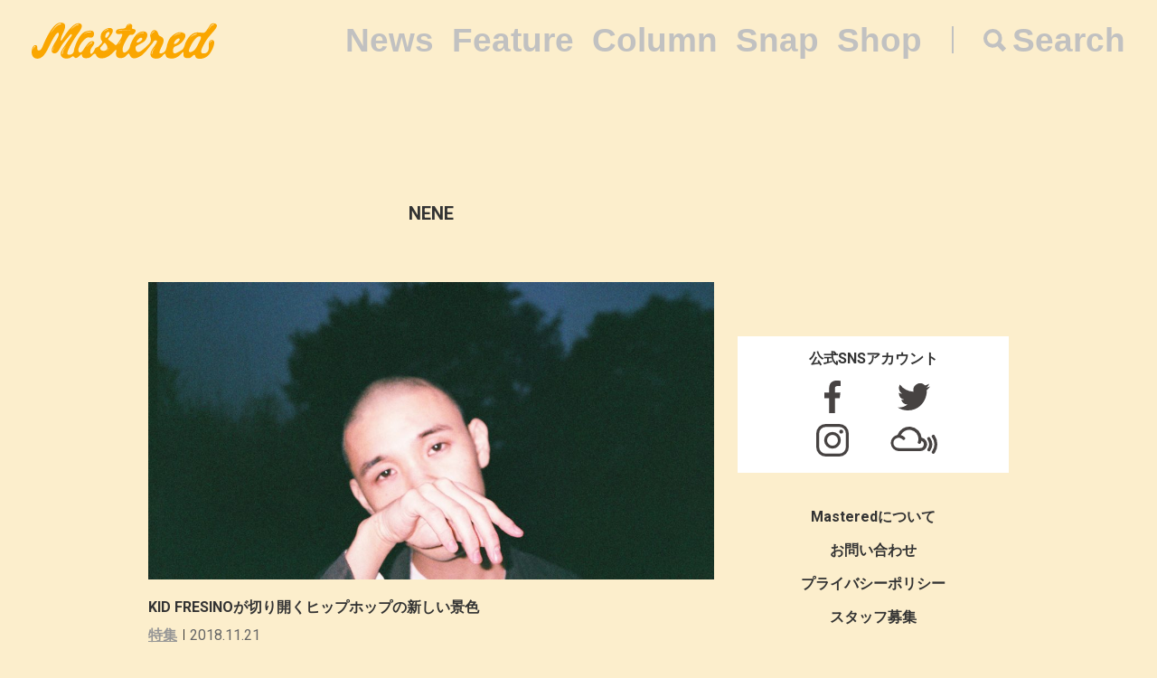

--- FILE ---
content_type: text/html; charset=UTF-8
request_url: https://mastered.jp/tag/nene/
body_size: 5418
content:
<!DOCTYPE html>
<html lang="ja">
<head>
    <meta charset="UTF-8">
    <meta name="viewport"
          content="width=device-width, user-scalable=no, initial-scale=1, minimum-scale=1, maximum-scale=1">
    <link rel="shortcut icon" href="https://mastered.jp/wp-content/themes/mastered/assets/img/common/favicon.ico">
    <link rel="apple-touch-icon" sizes="152x152"
          href="https://mastered.jp/wp-content/themes/mastered/assets/img/common/apple-touch-icon-152x152.png">
    <link rel="apple-touch-icon" sizes="180x180"
          href="https://mastered.jp/wp-content/themes/mastered/assets/img/common/apple-touch-icon-180x180.png">
    <link rel="stylesheet" href="https://mastered.jp/wp-content/themes/mastered/assets/css/app.css?20190423">
            
        <meta name="description" content="NENEについて知るならMasteredへ。4件の関連記事が存在する他、最新情報を日々更新しています。"/>
        <meta property="og:title" content="NENE | Mastered（マスタード）"/>
        <meta property="og:url" content="https://mastered.jp/tag/nene/"/>
        <meta property="og:image" content="https://cdn.mastered.jp/wp-content/uploads/2017/06/14083547/default.png"/>
        <meta property="og:image:width" content="1200"/>
        <meta property="og:image:height" content="630"/>
        <meta property="og:site_name" content="Mastered（マスタード）"/>
        <meta property="fb:admins" content="1527804117292377"/>
        <meta property="fb:app_id" content="130866224157830"/>
        <meta property="og:description"
              content="NENEについて知るならMasteredへ。4件の関連記事が存在する他、最新情報を日々更新しています。"/>
        <meta name="twitter:card" content="summary_large_image"/>
        <meta name="twitter:site" content="@masteredjp"/>
        <meta name="twitter:domain" content="mastered.jp"/>
        <meta name="twitter:title" content="NENE | Mastered（マスタード）"/>
        <meta name="twitter:description"
              content="NENEについて知るならMasteredへ。4件の関連記事が存在する他、最新情報を日々更新しています。"/>
        <meta name="twitter:image" content="https://cdn.mastered.jp/wp-content/uploads/2017/06/14083547/default.png"/>
        
		<!-- All in One SEO 4.2.4 - aioseo.com -->
		<title>NENE | Mastered</title>
		<meta name="robots" content="max-image-preview:large" />
		<link rel="canonical" href="https://mastered.jp/tag/nene/" />
		<meta name="generator" content="All in One SEO (AIOSEO) 4.2.4 " />
		<script type="application/ld+json" class="aioseo-schema">
			{"@context":"https:\/\/schema.org","@graph":[{"@type":"WebSite","@id":"https:\/\/mastered.jp\/#website","url":"https:\/\/mastered.jp\/","name":"Mastered\uff08\u30de\u30b9\u30bf\u30fc\u30c9\uff09","description":"Mastered\u306f\u30012017\u5e746\u6708\u307e\u3067EYESCREAM.JP\u3060\u3063\u305f\u30b5\u30a4\u30c8\u304c\u751f\u307e\u308c\u5909\u308f\u3063\u305f\u3001\u65b0\u3057\u3044\u30d5\u30a1\u30c3\u30b7\u30e7\u30f3&\u30ab\u30eb\u30c1\u30e3\u30fc\u30e1\u30c7\u30a3\u30a2\u3067\u3059\u3002\u6bce\u65e5\u66f4\u65b0\u4e2d\uff01","inLanguage":"ja","publisher":{"@id":"https:\/\/mastered.jp\/#organization"}},{"@type":"Organization","@id":"https:\/\/mastered.jp\/#organization","name":"Mastered\uff08\u30de\u30b9\u30bf\u30fc\u30c9\uff09","url":"https:\/\/mastered.jp\/","logo":{"@type":"ImageObject","@id":"https:\/\/mastered.jp\/#organizationLogo","url":"https:\/\/cdn.mastered.jp\/wp-content\/uploads\/2022\/02\/07104309\/mastered_logo.png"},"image":{"@id":"https:\/\/mastered.jp\/#organizationLogo"},"sameAs":["https:\/\/www.facebook.com\/Masteredjp","https:\/\/twitter.com\/masteredjp","https:\/\/www.instagram.com\/masteredjp\/"]},{"@type":"BreadcrumbList","@id":"https:\/\/mastered.jp\/tag\/nene\/#breadcrumblist","itemListElement":[{"@type":"ListItem","@id":"https:\/\/mastered.jp\/#listItem","position":1,"item":{"@type":"WebPage","@id":"https:\/\/mastered.jp\/","name":"\u30db\u30fc\u30e0","description":"Mastered\u306f\u30012017\u5e746\u6708\u307e\u3067EYESCREAM.JP\u3060\u3063\u305f\u30b5\u30a4\u30c8\u304c\u751f\u307e\u308c\u5909\u308f\u3063\u305f\u3001\u65b0\u3057\u3044\u30d5\u30a1\u30c3\u30b7\u30e7\u30f3&\u30ab\u30eb\u30c1\u30e3\u30fc\u30e1\u30c7\u30a3\u30a2\u3067\u3059\u3002\u6bce\u65e5\u66f4\u65b0\u4e2d\uff01","url":"https:\/\/mastered.jp\/"},"nextItem":"https:\/\/mastered.jp\/tag\/nene\/#listItem"},{"@type":"ListItem","@id":"https:\/\/mastered.jp\/tag\/nene\/#listItem","position":2,"item":{"@type":"WebPage","@id":"https:\/\/mastered.jp\/tag\/nene\/","name":"NENE","url":"https:\/\/mastered.jp\/tag\/nene\/"},"previousItem":"https:\/\/mastered.jp\/#listItem"}]},{"@type":"CollectionPage","@id":"https:\/\/mastered.jp\/tag\/nene\/#collectionpage","url":"https:\/\/mastered.jp\/tag\/nene\/","name":"NENE | Mastered","inLanguage":"ja","isPartOf":{"@id":"https:\/\/mastered.jp\/#website"},"breadcrumb":{"@id":"https:\/\/mastered.jp\/tag\/nene\/#breadcrumblist"}}]}
		</script>
		<script type="text/javascript" >
			window.ga=window.ga||function(){(ga.q=ga.q||[]).push(arguments)};ga.l=+new Date;
			ga('create', "UA-100208606-1", 'auto');
			ga('send', 'pageview');
		</script>
		<script async src="https://www.google-analytics.com/analytics.js"></script>
		<!-- All in One SEO -->

<link rel='dns-prefetch' href='//mastered.jp' />
<link rel='dns-prefetch' href='//s.w.org' />
<link rel="alternate" type="application/rss+xml" title="Mastered（マスタード） &raquo; NENE タグのフィード" href="https://mastered.jp/tag/nene/feed/" />
		<script type="text/javascript">
			window._wpemojiSettings = {"baseUrl":"https:\/\/s.w.org\/images\/core\/emoji\/11\/72x72\/","ext":".png","svgUrl":"https:\/\/s.w.org\/images\/core\/emoji\/11\/svg\/","svgExt":".svg","source":{"concatemoji":"https:\/\/mastered.jp\/wp-includes\/js\/wp-emoji-release.min.js?ver=4.9.26"}};
			!function(e,a,t){var n,r,o,i=a.createElement("canvas"),p=i.getContext&&i.getContext("2d");function s(e,t){var a=String.fromCharCode;p.clearRect(0,0,i.width,i.height),p.fillText(a.apply(this,e),0,0);e=i.toDataURL();return p.clearRect(0,0,i.width,i.height),p.fillText(a.apply(this,t),0,0),e===i.toDataURL()}function c(e){var t=a.createElement("script");t.src=e,t.defer=t.type="text/javascript",a.getElementsByTagName("head")[0].appendChild(t)}for(o=Array("flag","emoji"),t.supports={everything:!0,everythingExceptFlag:!0},r=0;r<o.length;r++)t.supports[o[r]]=function(e){if(!p||!p.fillText)return!1;switch(p.textBaseline="top",p.font="600 32px Arial",e){case"flag":return s([55356,56826,55356,56819],[55356,56826,8203,55356,56819])?!1:!s([55356,57332,56128,56423,56128,56418,56128,56421,56128,56430,56128,56423,56128,56447],[55356,57332,8203,56128,56423,8203,56128,56418,8203,56128,56421,8203,56128,56430,8203,56128,56423,8203,56128,56447]);case"emoji":return!s([55358,56760,9792,65039],[55358,56760,8203,9792,65039])}return!1}(o[r]),t.supports.everything=t.supports.everything&&t.supports[o[r]],"flag"!==o[r]&&(t.supports.everythingExceptFlag=t.supports.everythingExceptFlag&&t.supports[o[r]]);t.supports.everythingExceptFlag=t.supports.everythingExceptFlag&&!t.supports.flag,t.DOMReady=!1,t.readyCallback=function(){t.DOMReady=!0},t.supports.everything||(n=function(){t.readyCallback()},a.addEventListener?(a.addEventListener("DOMContentLoaded",n,!1),e.addEventListener("load",n,!1)):(e.attachEvent("onload",n),a.attachEvent("onreadystatechange",function(){"complete"===a.readyState&&t.readyCallback()})),(n=t.source||{}).concatemoji?c(n.concatemoji):n.wpemoji&&n.twemoji&&(c(n.twemoji),c(n.wpemoji)))}(window,document,window._wpemojiSettings);
		</script>
		<style type="text/css">
img.wp-smiley,
img.emoji {
	display: inline !important;
	border: none !important;
	box-shadow: none !important;
	height: 1em !important;
	width: 1em !important;
	margin: 0 .07em !important;
	vertical-align: -0.1em !important;
	background: none !important;
	padding: 0 !important;
}
</style>
<link rel='stylesheet' id='contact-form-7-css'  href='https://mastered.jp/wp-content/plugins/contact-form-7/includes/css/styles.css?ver=4.8-dev' type='text/css' media='all' />
<link rel='stylesheet' id='style-css'  href='https://mastered.jp/wp-content/themes/mastered/style.css?ver=4.9.26' type='text/css' media='all' />
<script type='text/javascript' src='https://mastered.jp/wp-includes/js/jquery/jquery.js?ver=1.12.4'></script>
<script type='text/javascript' src='https://mastered.jp/wp-includes/js/jquery/jquery-migrate.min.js?ver=1.4.1'></script>
<link rel='https://api.w.org/' href='https://mastered.jp/wp-json/' />
<link rel="EditURI" type="application/rsd+xml" title="RSD" href="https://mastered.jp/xmlrpc.php?rsd" />
<link rel="wlwmanifest" type="application/wlwmanifest+xml" href="https://mastered.jp/wp-includes/wlwmanifest.xml" /> 
<meta name="generator" content="WordPress 4.9.26" />

<!-- This site is using AdRotate v5.8.23 Professional to display their advertisements - https://ajdg.solutions/ -->
<!-- AdRotate CSS -->
<style type="text/css" media="screen">
	.g { margin:0px; padding:0px; overflow:hidden; line-height:1; zoom:1; }
	.g img { height:auto; }
	.g-col { position:relative; float:left; }
	.g-col:first-child { margin-left: 0; }
	.g-col:last-child { margin-right: 0; }
	@media only screen and (max-width: 480px) {
		.g-col, .g-dyn, .g-single { width:100%; margin-left:0; margin-right:0; }
	}
</style>
<!-- /AdRotate CSS -->

<meta http-equiv="Last-Modified" content="Sat, 24 Jan 2026 04:02:13 GMT" />
</head>
    <body id="bg">
    <script src="https://player.vimeo.com/api/player.js"></script><div id="vue-app" ontouchstart="" v-bind:class="{'u-scroll--disabled' : this.$store.getters.isActiveNavbarPanelNav}">

    <div id="vue-app--inner">
        <vue-navbar v-bind:start-fixed-position="0" v-bind:adjack="false">
            <div slot="popularSearchList" class="u-mt--xxs">
    </div>
        </vue-navbar>

<div class="c-container c-container--sm-padding-0 u-pt--xl">
    <section class="c-container__main">
        <div class="c-section c-section--sm-padding-vertical-xs">
            <div class="c-section__row">
                <h1 class="c-h u-fs--l u-align--center">NENE</h1>
            </div>
                    </div>
        
    
        
        <section class="c-section u-mt--xxl">
            <div class="c-thumbnail">
                                    <div class="c-thumbnail__img">
                        <a href="https://mastered.jp/feature/kidfresino-aiqing-interview/" class="c-thumbnail__img__link">
                            <img src="https://cdn.mastered.jp/wp-content/uploads/2018/11/20203904/mainfresino-1024x538.jpg" class="c-img c-img--responsive">
                        </a>
                    </div>
                                <div class="c-thumbnail__content">
                    <div class="c-thumbnail__content__inner">
                        <h1 class="c-h u-fs--m">
                            <a href="https://mastered.jp/feature/kidfresino-aiqing-interview/"
                               class="c-h__link">KID FRESINOが切り開くヒップホップの新しい景色</a>
                        </h1>
                        <div class="c-grid u-mt--xxxs">
                                                            <div class="c-grid__col">
                                    <ul class="c-categories c-categories--with-date">
                                        <li class="c-categories__item">
                                            <a href="https://mastered.jp/feature/"
                                               class="c-categories__item__link">
                                                特集                                            </a>
                                        </li>
                                    </ul>
                                </div>
                                                        <div class="c-grid__col">
                                <p class="c-p">
                                    <time datetime="2018-11-21"
                                          class="c-time">2018.11.21</time>
                                </p>
                            </div>
                        </div>
                    </div>
                </div>
            </div>
        </section>

    
    
        
        <section class="c-section u-mt--xxl">
            <div class="c-thumbnail">
                                    <div class="c-thumbnail__img">
                        <a href="https://mastered.jp/news/kid-fresino-retarded/" class="c-thumbnail__img__link">
                            <img src="https://cdn.mastered.jp/wp-content/uploads/2018/11/20151023/kid_fresino_main-1024x538.jpg" class="c-img c-img--responsive">
                        </a>
                    </div>
                                <div class="c-thumbnail__content">
                    <div class="c-thumbnail__content__inner">
                        <h1 class="c-h u-fs--m">
                            <a href="https://mastered.jp/news/kid-fresino-retarded/"
                               class="c-h__link">KID FRESINO、待望のアルバム『ài qíng』より”Retarded”のMVが公開</a>
                        </h1>
                        <div class="c-grid u-mt--xxxs">
                                                            <div class="c-grid__col">
                                    <ul class="c-categories c-categories--with-date">
                                        <li class="c-categories__item">
                                            <a href="https://mastered.jp/news/"
                                               class="c-categories__item__link">
                                                ニュース                                            </a>
                                        </li>
                                    </ul>
                                </div>
                                                        <div class="c-grid__col">
                                <p class="c-p">
                                    <time datetime="2018-11-20"
                                          class="c-time">2018.11.20</time>
                                </p>
                            </div>
                        </div>
                    </div>
                </div>
            </div>
        </section>

    
    
        
        <section class="c-section u-mt--xxl">
            <div class="c-thumbnail">
                                    <div class="c-thumbnail__img">
                        <a href="https://mastered.jp/news/kidfresino-aiqing-album/" class="c-thumbnail__img__link">
                            <img src="https://cdn.mastered.jp/wp-content/uploads/2018/11/06114746/mainfr-1024x538.jpg" class="c-img c-img--responsive">
                        </a>
                    </div>
                                <div class="c-thumbnail__content">
                    <div class="c-thumbnail__content__inner">
                        <h1 class="c-h u-fs--m">
                            <a href="https://mastered.jp/news/kidfresino-aiqing-album/"
                               class="c-h__link">KID FRESINOが3年ぶりのフルアルバム『ài qíng』を11月21日にリリース</a>
                        </h1>
                        <div class="c-grid u-mt--xxxs">
                                                            <div class="c-grid__col">
                                    <ul class="c-categories c-categories--with-date">
                                        <li class="c-categories__item">
                                            <a href="https://mastered.jp/news/"
                                               class="c-categories__item__link">
                                                ニュース                                            </a>
                                        </li>
                                    </ul>
                                </div>
                                                        <div class="c-grid__col">
                                <p class="c-p">
                                    <time datetime="2018-11-06"
                                          class="c-time">2018.11.06</time>
                                </p>
                            </div>
                        </div>
                    </div>
                </div>
            </div>
        </section>

    
    
        
        <section class="c-section u-mt--xxl">
            <div class="c-thumbnail">
                                    <div class="c-thumbnail__img">
                        <a href="https://mastered.jp/news/kidfresino-arcades-mv/" class="c-thumbnail__img__link">
                            <img src="https://cdn.mastered.jp/wp-content/uploads/2018/06/18153113/0d40a5e4a645fc6b96e767d64ac0878e1-1024x538.jpg" class="c-img c-img--responsive">
                        </a>
                    </div>
                                <div class="c-thumbnail__content">
                    <div class="c-thumbnail__content__inner">
                        <h1 class="c-h u-fs--m">
                            <a href="https://mastered.jp/news/kidfresino-arcades-mv/"
                               class="c-h__link">KID FRESINO、”Arcades ft.NENE”のMVが公開</a>
                        </h1>
                        <div class="c-grid u-mt--xxxs">
                                                            <div class="c-grid__col">
                                    <ul class="c-categories c-categories--with-date">
                                        <li class="c-categories__item">
                                            <a href="https://mastered.jp/news/"
                                               class="c-categories__item__link">
                                                ニュース                                            </a>
                                        </li>
                                    </ul>
                                </div>
                                                        <div class="c-grid__col">
                                <p class="c-p">
                                    <time datetime="2018-06-18"
                                          class="c-time">2018.06.18</time>
                                </p>
                            </div>
                        </div>
                    </div>
                </div>
            </div>
        </section>

    
    </section>
    <vue-sidebar ref-name="sub">
        <div slot="adContent">
            <!-- Either there are no banners, they are disabled or none qualified for this location! -->        </div>
    </vue-sidebar>
</div>
</div>
</div>
      <section class="top__search js-search">
    <nav class="search__close js-search-close">Close</nav>
    <div class="search__wrapper">
      <h1 class="search__title">Search</h1>
      <form class="search__form" action="/" method="get">
        <input type="text" class="js-search-input" placeholder="キーワードを入力ください。" name="s" value="">
      </form>
          </div>
  </section>
<script src="https://mastered.jp/wp-content/themes/mastered/assets/js/app.js"></script>
<script async src="//pagead2.googlesyndication.com/pagead/js/adsbygoogle.js"></script>
<script
  src="https://code.jquery.com/jquery-3.3.1.min.js"
  integrity="sha256-FgpCb/KJQlLNfOu91ta32o/NMZxltwRo8QtmkMRdAu8="
  crossorigin="anonymous"></script>
<script src="https://mastered.jp/wp-content/themes/mastered/assets/js/top.js"></script>

<script> (function (i, s, o, g, r, a, m) {
        i['GoogleAnalyticsObject'] = r;
        i[r] = i[r] || function () {
                (i[r].q = i[r].q || []).push(arguments)
            }, i[r].l = 1 * new Date();
        a = s.createElement(o), m = s.getElementsByTagName(o)[0];
        a.async = 1;
        a.src = g;
        m.parentNode.insertBefore(a, m)
    })(window, document, 'script', 'https://www.google-analytics.com/analytics.js', 'ga');
    ga('create', 'UA-100208606-1', 'auto');
    ga('send', 'pageview'); </script>

<script>(function (w, d, s, l, i) {
        w[l] = w[l] || [];
        w[l].push({'gtm.start': new Date().getTime(), event: 'gtm.js'});
        var f = d.getElementsByTagName(s)[0], j = d.createElement(s), dl = l != 'dataLayer' ? '&l=' + l : '';
        j.async = true;
        j.src = 'https://www.googletagmanager.com/gtm.js?id=' + i + dl;
        f.parentNode.insertBefore(j, f);
    })(window, document, 'script', 'dataLayer', 'GTM-TVGK6FX');</script>
<noscript>
    <iframe src="https://www.googletagmanager.com/ns.html?id=GTM-TVGK6FX" height="0" width="0"
            style="display:none;visibility:hidden"></iframe>
</noscript>

<script type='text/javascript'>
/* <![CDATA[ */
var click_object = {"ajax_url":"https:\/\/mastered.jp\/wp-admin\/admin-ajax.php"};
/* ]]> */
</script>
<script type='text/javascript' src='https://mastered.jp/wp-content/plugins/adrotate-pro/library/jquery.adrotate.clicktracker.js'></script>
<script type='text/javascript'>
/* <![CDATA[ */
var _wpcf7 = {"apiSettings":{"root":"https:\/\/mastered.jp\/wp-json\/"},"recaptcha":{"messages":{"empty":"\u3042\u306a\u305f\u304c\u30ed\u30dc\u30c3\u30c8\u3067\u306f\u306a\u3044\u3053\u3068\u3092\u8a3c\u660e\u3057\u3066\u304f\u3060\u3055\u3044\u3002"}}};
/* ]]> */
</script>
<script type='text/javascript' src='https://mastered.jp/wp-content/plugins/contact-form-7/includes/js/scripts.js?ver=4.8-dev'></script>
<script type='text/javascript' src='https://mastered.jp/wp-includes/js/wp-embed.min.js?ver=4.9.26'></script>

<script type="text/javascript">
(function($){
    $.get("https://mastered.jp/wp-cron.php");
})(jQuery);
</script>
</body>
</html>


--- FILE ---
content_type: application/javascript; charset=utf-8
request_url: https://mastered.jp/wp-content/themes/mastered/assets/js/app.js
body_size: 149544
content:
!function e(t,n,r){function s(o,u){if(!n[o]){if(!t[o]){var a="function"==typeof require&&require;if(!u&&a)return a(o,!0);if(i)return i(o,!0);var f=new Error("Cannot find module '"+o+"'");throw f.code="MODULE_NOT_FOUND",f}var l=n[o]={exports:{}};t[o][0].call(l.exports,function(e){var n=t[o][1][e];return s(n||e)},l,l.exports,e,t,n,r)}return n[o].exports}for(var i="function"==typeof require&&require,o=0;o<r.length;o++)s(r[o]);return s}({1:[function(require,module,exports){module.exports=require("./lib/axios")},{"./lib/axios":3}],2:[function(require,module,exports){(function(process){"use strict";var utils=require("./../utils"),settle=require("./../core/settle"),buildURL=require("./../helpers/buildURL"),parseHeaders=require("./../helpers/parseHeaders"),isURLSameOrigin=require("./../helpers/isURLSameOrigin"),createError=require("../core/createError"),btoa="undefined"!=typeof window&&window.btoa&&window.btoa.bind(window)||require("./../helpers/btoa");module.exports=function(config){return new Promise(function(resolve,reject){var requestData=config.data,requestHeaders=config.headers;utils.isFormData(requestData)&&delete requestHeaders["Content-Type"];var request=new XMLHttpRequest,loadEvent="onreadystatechange",xDomain=!1;if("test"===process.env.NODE_ENV||"undefined"==typeof window||!window.XDomainRequest||"withCredentials"in request||isURLSameOrigin(config.url)||(request=new window.XDomainRequest,loadEvent="onload",xDomain=!0,request.onprogress=function(){},request.ontimeout=function(){}),config.auth){var username=config.auth.username||"",password=config.auth.password||"";requestHeaders.Authorization="Basic "+btoa(username+":"+password)}if(request.open(config.method.toUpperCase(),buildURL(config.url,config.params,config.paramsSerializer),!0),request.timeout=config.timeout,request[loadEvent]=function(){if(request&&(4===request.readyState||xDomain)&&(0!==request.status||request.responseURL&&0===request.responseURL.indexOf("file:"))){var responseHeaders="getAllResponseHeaders"in request?parseHeaders(request.getAllResponseHeaders()):null,response={data:config.responseType&&"text"!==config.responseType?request.response:request.responseText,status:1223===request.status?204:request.status,statusText:1223===request.status?"No Content":request.statusText,headers:responseHeaders,config:config,request:request};settle(resolve,reject,response),request=null}},request.onerror=function(){reject(createError("Network Error",config,null,request)),request=null},request.ontimeout=function(){reject(createError("timeout of "+config.timeout+"ms exceeded",config,"ECONNABORTED",request)),request=null},utils.isStandardBrowserEnv()){var cookies=require("./../helpers/cookies"),xsrfValue=(config.withCredentials||isURLSameOrigin(config.url))&&config.xsrfCookieName?cookies.read(config.xsrfCookieName):void 0;xsrfValue&&(requestHeaders[config.xsrfHeaderName]=xsrfValue)}if("setRequestHeader"in request&&utils.forEach(requestHeaders,function(val,key){void 0===requestData&&"content-type"===key.toLowerCase()?delete requestHeaders[key]:request.setRequestHeader(key,val)}),config.withCredentials&&(request.withCredentials=!0),config.responseType)try{request.responseType=config.responseType}catch(e){if("json"!==config.responseType)throw e}"function"==typeof config.onDownloadProgress&&request.addEventListener("progress",config.onDownloadProgress),"function"==typeof config.onUploadProgress&&request.upload&&request.upload.addEventListener("progress",config.onUploadProgress),config.cancelToken&&config.cancelToken.promise.then(function(cancel){request&&(request.abort(),reject(cancel),request=null)}),void 0===requestData&&(requestData=null),request.send(requestData)})}}).call(this,require("_process"))},{"../core/createError":9,"./../core/settle":12,"./../helpers/btoa":16,"./../helpers/buildURL":17,"./../helpers/cookies":19,"./../helpers/isURLSameOrigin":21,"./../helpers/parseHeaders":23,"./../utils":25,_process:105}],3:[function(require,module,exports){"use strict";function createInstance(defaultConfig){var context=new Axios(defaultConfig),instance=bind(Axios.prototype.request,context);return utils.extend(instance,Axios.prototype,context),utils.extend(instance,context),instance}var utils=require("./utils"),bind=require("./helpers/bind"),Axios=require("./core/Axios"),defaults=require("./defaults"),axios=createInstance(defaults);axios.Axios=Axios,axios.create=function(instanceConfig){return createInstance(utils.merge(defaults,instanceConfig))},axios.Cancel=require("./cancel/Cancel"),axios.CancelToken=require("./cancel/CancelToken"),axios.isCancel=require("./cancel/isCancel"),axios.all=function(promises){return Promise.all(promises)},axios.spread=require("./helpers/spread"),module.exports=axios,module.exports.default=axios},{"./cancel/Cancel":4,"./cancel/CancelToken":5,"./cancel/isCancel":6,"./core/Axios":7,"./defaults":14,"./helpers/bind":15,"./helpers/spread":24,"./utils":25}],4:[function(require,module,exports){"use strict";function Cancel(message){this.message=message}Cancel.prototype.toString=function(){return"Cancel"+(this.message?": "+this.message:"")},Cancel.prototype.__CANCEL__=!0,module.exports=Cancel},{}],5:[function(require,module,exports){"use strict";function CancelToken(executor){if("function"!=typeof executor)throw new TypeError("executor must be a function.");var resolvePromise;this.promise=new Promise(function(resolve){resolvePromise=resolve});var token=this;executor(function(message){token.reason||(token.reason=new Cancel(message),resolvePromise(token.reason))})}var Cancel=require("./Cancel");CancelToken.prototype.throwIfRequested=function(){if(this.reason)throw this.reason},CancelToken.source=function(){var cancel;return{token:new CancelToken(function(c){cancel=c}),cancel:cancel}},module.exports=CancelToken},{"./Cancel":4}],6:[function(require,module,exports){"use strict";module.exports=function(value){return!(!value||!value.__CANCEL__)}},{}],7:[function(require,module,exports){"use strict";function Axios(instanceConfig){this.defaults=instanceConfig,this.interceptors={request:new InterceptorManager,response:new InterceptorManager}}var defaults=require("./../defaults"),utils=require("./../utils"),InterceptorManager=require("./InterceptorManager"),dispatchRequest=require("./dispatchRequest"),isAbsoluteURL=require("./../helpers/isAbsoluteURL"),combineURLs=require("./../helpers/combineURLs");Axios.prototype.request=function(config){"string"==typeof config&&(config=utils.merge({url:arguments[0]},arguments[1])),(config=utils.merge(defaults,this.defaults,{method:"get"},config)).method=config.method.toLowerCase(),config.baseURL&&!isAbsoluteURL(config.url)&&(config.url=combineURLs(config.baseURL,config.url));var chain=[dispatchRequest,void 0],promise=Promise.resolve(config);for(this.interceptors.request.forEach(function(interceptor){chain.unshift(interceptor.fulfilled,interceptor.rejected)}),this.interceptors.response.forEach(function(interceptor){chain.push(interceptor.fulfilled,interceptor.rejected)});chain.length;)promise=promise.then(chain.shift(),chain.shift());return promise},utils.forEach(["delete","get","head","options"],function(method){Axios.prototype[method]=function(url,config){return this.request(utils.merge(config||{},{method:method,url:url}))}}),utils.forEach(["post","put","patch"],function(method){Axios.prototype[method]=function(url,data,config){return this.request(utils.merge(config||{},{method:method,url:url,data:data}))}}),module.exports=Axios},{"./../defaults":14,"./../helpers/combineURLs":18,"./../helpers/isAbsoluteURL":20,"./../utils":25,"./InterceptorManager":8,"./dispatchRequest":10}],8:[function(require,module,exports){"use strict";function InterceptorManager(){this.handlers=[]}var utils=require("./../utils");InterceptorManager.prototype.use=function(fulfilled,rejected){return this.handlers.push({fulfilled:fulfilled,rejected:rejected}),this.handlers.length-1},InterceptorManager.prototype.eject=function(id){this.handlers[id]&&(this.handlers[id]=null)},InterceptorManager.prototype.forEach=function(fn){utils.forEach(this.handlers,function(h){null!==h&&fn(h)})},module.exports=InterceptorManager},{"./../utils":25}],9:[function(require,module,exports){"use strict";var enhanceError=require("./enhanceError");module.exports=function(message,config,code,request,response){var error=new Error(message);return enhanceError(error,config,code,request,response)}},{"./enhanceError":11}],10:[function(require,module,exports){"use strict";function throwIfCancellationRequested(config){config.cancelToken&&config.cancelToken.throwIfRequested()}var utils=require("./../utils"),transformData=require("./transformData"),isCancel=require("../cancel/isCancel"),defaults=require("../defaults");module.exports=function(config){return throwIfCancellationRequested(config),config.headers=config.headers||{},config.data=transformData(config.data,config.headers,config.transformRequest),config.headers=utils.merge(config.headers.common||{},config.headers[config.method]||{},config.headers||{}),utils.forEach(["delete","get","head","post","put","patch","common"],function(method){delete config.headers[method]}),(config.adapter||defaults.adapter)(config).then(function(response){return throwIfCancellationRequested(config),response.data=transformData(response.data,response.headers,config.transformResponse),response},function(reason){return isCancel(reason)||(throwIfCancellationRequested(config),reason&&reason.response&&(reason.response.data=transformData(reason.response.data,reason.response.headers,config.transformResponse))),Promise.reject(reason)})}},{"../cancel/isCancel":6,"../defaults":14,"./../utils":25,"./transformData":13}],11:[function(require,module,exports){"use strict";module.exports=function(error,config,code,request,response){return error.config=config,code&&(error.code=code),error.request=request,error.response=response,error}},{}],12:[function(require,module,exports){"use strict";var createError=require("./createError");module.exports=function(resolve,reject,response){var validateStatus=response.config.validateStatus;response.status&&validateStatus&&!validateStatus(response.status)?reject(createError("Request failed with status code "+response.status,response.config,null,response.request,response)):resolve(response)}},{"./createError":9}],13:[function(require,module,exports){"use strict";var utils=require("./../utils");module.exports=function(data,headers,fns){return utils.forEach(fns,function(fn){data=fn(data,headers)}),data}},{"./../utils":25}],14:[function(require,module,exports){(function(process){"use strict";function setContentTypeIfUnset(headers,value){!utils.isUndefined(headers)&&utils.isUndefined(headers["Content-Type"])&&(headers["Content-Type"]=value)}var utils=require("./utils"),normalizeHeaderName=require("./helpers/normalizeHeaderName"),DEFAULT_CONTENT_TYPE={"Content-Type":"application/x-www-form-urlencoded"},defaults={adapter:function(){var adapter;return"undefined"!=typeof XMLHttpRequest?adapter=require("./adapters/xhr"):void 0!==process&&(adapter=require("./adapters/http")),adapter}(),transformRequest:[function(data,headers){return normalizeHeaderName(headers,"Content-Type"),utils.isFormData(data)||utils.isArrayBuffer(data)||utils.isBuffer(data)||utils.isStream(data)||utils.isFile(data)||utils.isBlob(data)?data:utils.isArrayBufferView(data)?data.buffer:utils.isURLSearchParams(data)?(setContentTypeIfUnset(headers,"application/x-www-form-urlencoded;charset=utf-8"),data.toString()):utils.isObject(data)?(setContentTypeIfUnset(headers,"application/json;charset=utf-8"),JSON.stringify(data)):data}],transformResponse:[function(data){if("string"==typeof data)try{data=JSON.parse(data)}catch(e){}return data}],timeout:0,xsrfCookieName:"XSRF-TOKEN",xsrfHeaderName:"X-XSRF-TOKEN",maxContentLength:-1,validateStatus:function(status){return status>=200&&status<300}};defaults.headers={common:{Accept:"application/json, text/plain, */*"}},utils.forEach(["delete","get","head"],function(method){defaults.headers[method]={}}),utils.forEach(["post","put","patch"],function(method){defaults.headers[method]=utils.merge(DEFAULT_CONTENT_TYPE)}),module.exports=defaults}).call(this,require("_process"))},{"./adapters/http":2,"./adapters/xhr":2,"./helpers/normalizeHeaderName":22,"./utils":25,_process:105}],15:[function(require,module,exports){"use strict";module.exports=function(fn,thisArg){return function(){for(var args=new Array(arguments.length),i=0;i<args.length;i++)args[i]=arguments[i];return fn.apply(thisArg,args)}}},{}],16:[function(require,module,exports){"use strict";function E(){this.message="String contains an invalid character"}function btoa(input){for(var block,charCode,str=String(input),output="",idx=0,map=chars;str.charAt(0|idx)||(map="=",idx%1);output+=map.charAt(63&block>>8-idx%1*8)){if((charCode=str.charCodeAt(idx+=.75))>255)throw new E;block=block<<8|charCode}return output}var chars="ABCDEFGHIJKLMNOPQRSTUVWXYZabcdefghijklmnopqrstuvwxyz0123456789+/=";E.prototype=new Error,E.prototype.code=5,E.prototype.name="InvalidCharacterError",module.exports=btoa},{}],17:[function(require,module,exports){"use strict";function encode(val){return encodeURIComponent(val).replace(/%40/gi,"@").replace(/%3A/gi,":").replace(/%24/g,"$").replace(/%2C/gi,",").replace(/%20/g,"+").replace(/%5B/gi,"[").replace(/%5D/gi,"]")}var utils=require("./../utils");module.exports=function(url,params,paramsSerializer){if(!params)return url;var serializedParams;if(paramsSerializer)serializedParams=paramsSerializer(params);else if(utils.isURLSearchParams(params))serializedParams=params.toString();else{var parts=[];utils.forEach(params,function(val,key){null!==val&&void 0!==val&&(utils.isArray(val)&&(key+="[]"),utils.isArray(val)||(val=[val]),utils.forEach(val,function(v){utils.isDate(v)?v=v.toISOString():utils.isObject(v)&&(v=JSON.stringify(v)),parts.push(encode(key)+"="+encode(v))}))}),serializedParams=parts.join("&")}return serializedParams&&(url+=(-1===url.indexOf("?")?"?":"&")+serializedParams),url}},{"./../utils":25}],18:[function(require,module,exports){"use strict";module.exports=function(baseURL,relativeURL){return relativeURL?baseURL.replace(/\/+$/,"")+"/"+relativeURL.replace(/^\/+/,""):baseURL}},{}],19:[function(require,module,exports){"use strict";var utils=require("./../utils");module.exports=utils.isStandardBrowserEnv()?function(){return{write:function(name,value,expires,path,domain,secure){var cookie=[];cookie.push(name+"="+encodeURIComponent(value)),utils.isNumber(expires)&&cookie.push("expires="+new Date(expires).toGMTString()),utils.isString(path)&&cookie.push("path="+path),utils.isString(domain)&&cookie.push("domain="+domain),!0===secure&&cookie.push("secure"),document.cookie=cookie.join("; ")},read:function(name){var match=document.cookie.match(new RegExp("(^|;\\s*)("+name+")=([^;]*)"));return match?decodeURIComponent(match[3]):null},remove:function(name){this.write(name,"",Date.now()-864e5)}}}():function(){return{write:function(){},read:function(){return null},remove:function(){}}}()},{"./../utils":25}],20:[function(require,module,exports){"use strict";module.exports=function(url){return/^([a-z][a-z\d\+\-\.]*:)?\/\//i.test(url)}},{}],21:[function(require,module,exports){"use strict";var utils=require("./../utils");module.exports=utils.isStandardBrowserEnv()?function(){function resolveURL(url){var href=url;return msie&&(urlParsingNode.setAttribute("href",href),href=urlParsingNode.href),urlParsingNode.setAttribute("href",href),{href:urlParsingNode.href,protocol:urlParsingNode.protocol?urlParsingNode.protocol.replace(/:$/,""):"",host:urlParsingNode.host,search:urlParsingNode.search?urlParsingNode.search.replace(/^\?/,""):"",hash:urlParsingNode.hash?urlParsingNode.hash.replace(/^#/,""):"",hostname:urlParsingNode.hostname,port:urlParsingNode.port,pathname:"/"===urlParsingNode.pathname.charAt(0)?urlParsingNode.pathname:"/"+urlParsingNode.pathname}}var originURL,msie=/(msie|trident)/i.test(navigator.userAgent),urlParsingNode=document.createElement("a");return originURL=resolveURL(window.location.href),function(requestURL){var parsed=utils.isString(requestURL)?resolveURL(requestURL):requestURL;return parsed.protocol===originURL.protocol&&parsed.host===originURL.host}}():function(){return function(){return!0}}()},{"./../utils":25}],22:[function(require,module,exports){"use strict";var utils=require("../utils");module.exports=function(headers,normalizedName){utils.forEach(headers,function(value,name){name!==normalizedName&&name.toUpperCase()===normalizedName.toUpperCase()&&(headers[normalizedName]=value,delete headers[name])})}},{"../utils":25}],23:[function(require,module,exports){"use strict";var utils=require("./../utils");module.exports=function(headers){var key,val,i,parsed={};return headers?(utils.forEach(headers.split("\n"),function(line){i=line.indexOf(":"),key=utils.trim(line.substr(0,i)).toLowerCase(),val=utils.trim(line.substr(i+1)),key&&(parsed[key]=parsed[key]?parsed[key]+", "+val:val)}),parsed):parsed}},{"./../utils":25}],24:[function(require,module,exports){"use strict";module.exports=function(callback){return function(arr){return callback.apply(null,arr)}}},{}],25:[function(require,module,exports){"use strict";function isArray(val){return"[object Array]"===toString.call(val)}function isArrayBuffer(val){return"[object ArrayBuffer]"===toString.call(val)}function isFormData(val){return"undefined"!=typeof FormData&&val instanceof FormData}function isArrayBufferView(val){return"undefined"!=typeof ArrayBuffer&&ArrayBuffer.isView?ArrayBuffer.isView(val):val&&val.buffer&&val.buffer instanceof ArrayBuffer}function isString(val){return"string"==typeof val}function isNumber(val){return"number"==typeof val}function isUndefined(val){return void 0===val}function isObject(val){return null!==val&&"object"==typeof val}function isDate(val){return"[object Date]"===toString.call(val)}function isFile(val){return"[object File]"===toString.call(val)}function isBlob(val){return"[object Blob]"===toString.call(val)}function isFunction(val){return"[object Function]"===toString.call(val)}function isStream(val){return isObject(val)&&isFunction(val.pipe)}function isURLSearchParams(val){return"undefined"!=typeof URLSearchParams&&val instanceof URLSearchParams}function trim(str){return str.replace(/^\s*/,"").replace(/\s*$/,"")}function isStandardBrowserEnv(){return("undefined"==typeof navigator||"ReactNative"!==navigator.product)&&("undefined"!=typeof window&&"undefined"!=typeof document)}function forEach(obj,fn){if(null!==obj&&void 0!==obj)if("object"==typeof obj||isArray(obj)||(obj=[obj]),isArray(obj))for(var i=0,l=obj.length;i<l;i++)fn.call(null,obj[i],i,obj);else for(var key in obj)Object.prototype.hasOwnProperty.call(obj,key)&&fn.call(null,obj[key],key,obj)}function merge(){function assignValue(val,key){"object"==typeof result[key]&&"object"==typeof val?result[key]=merge(result[key],val):result[key]=val}for(var result={},i=0,l=arguments.length;i<l;i++)forEach(arguments[i],assignValue);return result}function extend(a,b,thisArg){return forEach(b,function(val,key){a[key]=thisArg&&"function"==typeof val?bind(val,thisArg):val}),a}var bind=require("./helpers/bind"),isBuffer=require("is-buffer"),toString=Object.prototype.toString;module.exports={isArray:isArray,isArrayBuffer:isArrayBuffer,isBuffer:isBuffer,isFormData:isFormData,isArrayBufferView:isArrayBufferView,isString:isString,isNumber:isNumber,isObject:isObject,isUndefined:isUndefined,isDate:isDate,isFile:isFile,isBlob:isBlob,isFunction:isFunction,isStream:isStream,isURLSearchParams:isURLSearchParams,isStandardBrowserEnv:isStandardBrowserEnv,forEach:forEach,merge:merge,extend:extend,trim:trim}},{"./helpers/bind":15,"is-buffer":101}],26:[function(require,module,exports){module.exports={default:require("core-js/library/fn/array/from"),__esModule:!0}},{"core-js/library/fn/array/from":34}],27:[function(require,module,exports){module.exports={default:require("core-js/library/fn/get-iterator"),__esModule:!0}},{"core-js/library/fn/get-iterator":35}],28:[function(require,module,exports){module.exports={default:require("core-js/library/fn/is-iterable"),__esModule:!0}},{"core-js/library/fn/is-iterable":36}],29:[function(require,module,exports){module.exports={default:require("core-js/library/fn/object/assign"),__esModule:!0}},{"core-js/library/fn/object/assign":37}],30:[function(require,module,exports){module.exports={default:require("core-js/library/fn/object/define-property"),__esModule:!0}},{"core-js/library/fn/object/define-property":38}],31:[function(require,module,exports){"use strict";exports.__esModule=!0;var _defineProperty2=function(obj){return obj&&obj.__esModule?obj:{default:obj}}(require("../core-js/object/define-property"));exports.default=function(obj,key,value){return key in obj?(0,_defineProperty2.default)(obj,key,{value:value,enumerable:!0,configurable:!0,writable:!0}):obj[key]=value,obj}},{"../core-js/object/define-property":30}],32:[function(require,module,exports){"use strict";exports.__esModule=!0;var _assign2=function(obj){return obj&&obj.__esModule?obj:{default:obj}}(require("../core-js/object/assign"));exports.default=_assign2.default||function(target){for(var i=1;i<arguments.length;i++){var source=arguments[i];for(var key in source)Object.prototype.hasOwnProperty.call(source,key)&&(target[key]=source[key])}return target}},{"../core-js/object/assign":29}],33:[function(require,module,exports){"use strict";function _interopRequireDefault(obj){return obj&&obj.__esModule?obj:{default:obj}}exports.__esModule=!0;var _isIterable3=_interopRequireDefault(require("../core-js/is-iterable")),_getIterator3=_interopRequireDefault(require("../core-js/get-iterator"));exports.default=function(){function sliceIterator(arr,i){var _arr=[],_n=!0,_d=!1,_e=void 0;try{for(var _s,_i=(0,_getIterator3.default)(arr);!(_n=(_s=_i.next()).done)&&(_arr.push(_s.value),!i||_arr.length!==i);_n=!0);}catch(err){_d=!0,_e=err}finally{try{!_n&&_i.return&&_i.return()}finally{if(_d)throw _e}}return _arr}return function(arr,i){if(Array.isArray(arr))return arr;if((0,_isIterable3.default)(Object(arr)))return sliceIterator(arr,i);throw new TypeError("Invalid attempt to destructure non-iterable instance")}}()},{"../core-js/get-iterator":27,"../core-js/is-iterable":28}],34:[function(require,module,exports){require("../../modules/es6.string.iterator"),require("../../modules/es6.array.from"),module.exports=require("../../modules/_core").Array.from},{"../../modules/_core":45,"../../modules/es6.array.from":95,"../../modules/es6.string.iterator":99}],35:[function(require,module,exports){require("../modules/web.dom.iterable"),require("../modules/es6.string.iterator"),module.exports=require("../modules/core.get-iterator")},{"../modules/core.get-iterator":93,"../modules/es6.string.iterator":99,"../modules/web.dom.iterable":100}],36:[function(require,module,exports){require("../modules/web.dom.iterable"),require("../modules/es6.string.iterator"),module.exports=require("../modules/core.is-iterable")},{"../modules/core.is-iterable":94,"../modules/es6.string.iterator":99,"../modules/web.dom.iterable":100}],37:[function(require,module,exports){require("../../modules/es6.object.assign"),module.exports=require("../../modules/_core").Object.assign},{"../../modules/_core":45,"../../modules/es6.object.assign":97}],38:[function(require,module,exports){require("../../modules/es6.object.define-property");var $Object=require("../../modules/_core").Object;module.exports=function(it,key,desc){return $Object.defineProperty(it,key,desc)}},{"../../modules/_core":45,"../../modules/es6.object.define-property":98}],39:[function(require,module,exports){module.exports=function(it){if("function"!=typeof it)throw TypeError(it+" is not a function!");return it}},{}],40:[function(require,module,exports){module.exports=function(){}},{}],41:[function(require,module,exports){var isObject=require("./_is-object");module.exports=function(it){if(!isObject(it))throw TypeError(it+" is not an object!");return it}},{"./_is-object":61}],42:[function(require,module,exports){var toIObject=require("./_to-iobject"),toLength=require("./_to-length"),toIndex=require("./_to-index");module.exports=function(IS_INCLUDES){return function($this,el,fromIndex){var value,O=toIObject($this),length=toLength(O.length),index=toIndex(fromIndex,length);if(IS_INCLUDES&&el!=el){for(;length>index;)if((value=O[index++])!=value)return!0}else for(;length>index;index++)if((IS_INCLUDES||index in O)&&O[index]===el)return IS_INCLUDES||index||0;return!IS_INCLUDES&&-1}}},{"./_to-index":84,"./_to-iobject":86,"./_to-length":87}],43:[function(require,module,exports){var cof=require("./_cof"),TAG=require("./_wks")("toStringTag"),ARG="Arguments"==cof(function(){return arguments}()),tryGet=function(it,key){try{return it[key]}catch(e){}};module.exports=function(it){var O,T,B;return void 0===it?"Undefined":null===it?"Null":"string"==typeof(T=tryGet(O=Object(it),TAG))?T:ARG?cof(O):"Object"==(B=cof(O))&&"function"==typeof O.callee?"Arguments":B}},{"./_cof":44,"./_wks":91}],44:[function(require,module,exports){var toString={}.toString;module.exports=function(it){return toString.call(it).slice(8,-1)}},{}],45:[function(require,module,exports){var core=module.exports={version:"2.4.0"};"number"==typeof __e&&(__e=core)},{}],46:[function(require,module,exports){"use strict";var $defineProperty=require("./_object-dp"),createDesc=require("./_property-desc");module.exports=function(object,index,value){index in object?$defineProperty.f(object,index,createDesc(0,value)):object[index]=value}},{"./_object-dp":71,"./_property-desc":78}],47:[function(require,module,exports){var aFunction=require("./_a-function");module.exports=function(fn,that,length){if(aFunction(fn),void 0===that)return fn;switch(length){case 1:return function(a){return fn.call(that,a)};case 2:return function(a,b){return fn.call(that,a,b)};case 3:return function(a,b,c){return fn.call(that,a,b,c)}}return function(){return fn.apply(that,arguments)}}},{"./_a-function":39}],48:[function(require,module,exports){module.exports=function(it){if(void 0==it)throw TypeError("Can't call method on  "+it);return it}},{}],49:[function(require,module,exports){module.exports=!require("./_fails")(function(){return 7!=Object.defineProperty({},"a",{get:function(){return 7}}).a})},{"./_fails":53}],50:[function(require,module,exports){var isObject=require("./_is-object"),document=require("./_global").document,is=isObject(document)&&isObject(document.createElement);module.exports=function(it){return is?document.createElement(it):{}}},{"./_global":54,"./_is-object":61}],51:[function(require,module,exports){module.exports="constructor,hasOwnProperty,isPrototypeOf,propertyIsEnumerable,toLocaleString,toString,valueOf".split(",")},{}],52:[function(require,module,exports){var global=require("./_global"),core=require("./_core"),ctx=require("./_ctx"),hide=require("./_hide"),$export=function(type,name,source){var key,own,out,IS_FORCED=type&$export.F,IS_GLOBAL=type&$export.G,IS_STATIC=type&$export.S,IS_PROTO=type&$export.P,IS_BIND=type&$export.B,IS_WRAP=type&$export.W,exports=IS_GLOBAL?core:core[name]||(core[name]={}),expProto=exports.prototype,target=IS_GLOBAL?global:IS_STATIC?global[name]:(global[name]||{}).prototype;IS_GLOBAL&&(source=name);for(key in source)(own=!IS_FORCED&&target&&void 0!==target[key])&&key in exports||(out=own?target[key]:source[key],exports[key]=IS_GLOBAL&&"function"!=typeof target[key]?source[key]:IS_BIND&&own?ctx(out,global):IS_WRAP&&target[key]==out?function(C){var F=function(a,b,c){if(this instanceof C){switch(arguments.length){case 0:return new C;case 1:return new C(a);case 2:return new C(a,b)}return new C(a,b,c)}return C.apply(this,arguments)};return F.prototype=C.prototype,F}(out):IS_PROTO&&"function"==typeof out?ctx(Function.call,out):out,IS_PROTO&&((exports.virtual||(exports.virtual={}))[key]=out,type&$export.R&&expProto&&!expProto[key]&&hide(expProto,key,out)))};$export.F=1,$export.G=2,$export.S=4,$export.P=8,$export.B=16,$export.W=32,$export.U=64,$export.R=128,module.exports=$export},{"./_core":45,"./_ctx":47,"./_global":54,"./_hide":56}],53:[function(require,module,exports){module.exports=function(exec){try{return!!exec()}catch(e){return!0}}},{}],54:[function(require,module,exports){var global=module.exports="undefined"!=typeof window&&window.Math==Math?window:"undefined"!=typeof self&&self.Math==Math?self:Function("return this")();"number"==typeof __g&&(__g=global)},{}],55:[function(require,module,exports){var hasOwnProperty={}.hasOwnProperty;module.exports=function(it,key){return hasOwnProperty.call(it,key)}},{}],56:[function(require,module,exports){var dP=require("./_object-dp"),createDesc=require("./_property-desc");module.exports=require("./_descriptors")?function(object,key,value){return dP.f(object,key,createDesc(1,value))}:function(object,key,value){return object[key]=value,object}},{"./_descriptors":49,"./_object-dp":71,"./_property-desc":78}],57:[function(require,module,exports){module.exports=require("./_global").document&&document.documentElement},{"./_global":54}],58:[function(require,module,exports){module.exports=!require("./_descriptors")&&!require("./_fails")(function(){return 7!=Object.defineProperty(require("./_dom-create")("div"),"a",{get:function(){return 7}}).a})},{"./_descriptors":49,"./_dom-create":50,"./_fails":53}],59:[function(require,module,exports){var cof=require("./_cof");module.exports=Object("z").propertyIsEnumerable(0)?Object:function(it){return"String"==cof(it)?it.split(""):Object(it)}},{"./_cof":44}],60:[function(require,module,exports){var Iterators=require("./_iterators"),ITERATOR=require("./_wks")("iterator"),ArrayProto=Array.prototype;module.exports=function(it){return void 0!==it&&(Iterators.Array===it||ArrayProto[ITERATOR]===it)}},{"./_iterators":67,"./_wks":91}],61:[function(require,module,exports){module.exports=function(it){return"object"==typeof it?null!==it:"function"==typeof it}},{}],62:[function(require,module,exports){var anObject=require("./_an-object");module.exports=function(iterator,fn,value,entries){try{return entries?fn(anObject(value)[0],value[1]):fn(value)}catch(e){var ret=iterator.return;throw void 0!==ret&&anObject(ret.call(iterator)),e}}},{"./_an-object":41}],63:[function(require,module,exports){"use strict";var create=require("./_object-create"),descriptor=require("./_property-desc"),setToStringTag=require("./_set-to-string-tag"),IteratorPrototype={};require("./_hide")(IteratorPrototype,require("./_wks")("iterator"),function(){return this}),module.exports=function(Constructor,NAME,next){Constructor.prototype=create(IteratorPrototype,{next:descriptor(1,next)}),setToStringTag(Constructor,NAME+" Iterator")}},{"./_hide":56,"./_object-create":70,"./_property-desc":78,"./_set-to-string-tag":80,"./_wks":91}],64:[function(require,module,exports){"use strict";var LIBRARY=require("./_library"),$export=require("./_export"),redefine=require("./_redefine"),hide=require("./_hide"),has=require("./_has"),Iterators=require("./_iterators"),$iterCreate=require("./_iter-create"),setToStringTag=require("./_set-to-string-tag"),getPrototypeOf=require("./_object-gpo"),ITERATOR=require("./_wks")("iterator"),BUGGY=!([].keys&&"next"in[].keys()),returnThis=function(){return this};module.exports=function(Base,NAME,Constructor,next,DEFAULT,IS_SET,FORCED){$iterCreate(Constructor,NAME,next);var methods,key,IteratorPrototype,getMethod=function(kind){if(!BUGGY&&kind in proto)return proto[kind];switch(kind){case"keys":case"values":return function(){return new Constructor(this,kind)}}return function(){return new Constructor(this,kind)}},TAG=NAME+" Iterator",DEF_VALUES="values"==DEFAULT,VALUES_BUG=!1,proto=Base.prototype,$native=proto[ITERATOR]||proto["@@iterator"]||DEFAULT&&proto[DEFAULT],$default=$native||getMethod(DEFAULT),$entries=DEFAULT?DEF_VALUES?getMethod("entries"):$default:void 0,$anyNative="Array"==NAME?proto.entries||$native:$native;if($anyNative&&(IteratorPrototype=getPrototypeOf($anyNative.call(new Base)))!==Object.prototype&&(setToStringTag(IteratorPrototype,TAG,!0),LIBRARY||has(IteratorPrototype,ITERATOR)||hide(IteratorPrototype,ITERATOR,returnThis)),DEF_VALUES&&$native&&"values"!==$native.name&&(VALUES_BUG=!0,$default=function(){return $native.call(this)}),LIBRARY&&!FORCED||!BUGGY&&!VALUES_BUG&&proto[ITERATOR]||hide(proto,ITERATOR,$default),Iterators[NAME]=$default,Iterators[TAG]=returnThis,DEFAULT)if(methods={values:DEF_VALUES?$default:getMethod("values"),keys:IS_SET?$default:getMethod("keys"),entries:$entries},FORCED)for(key in methods)key in proto||redefine(proto,key,methods[key]);else $export($export.P+$export.F*(BUGGY||VALUES_BUG),NAME,methods);return methods}},{"./_export":52,"./_has":55,"./_hide":56,"./_iter-create":63,"./_iterators":67,"./_library":68,"./_object-gpo":74,"./_redefine":79,"./_set-to-string-tag":80,"./_wks":91}],65:[function(require,module,exports){var ITERATOR=require("./_wks")("iterator"),SAFE_CLOSING=!1;try{var riter=[7][ITERATOR]();riter.return=function(){SAFE_CLOSING=!0},Array.from(riter,function(){throw 2})}catch(e){}module.exports=function(exec,skipClosing){if(!skipClosing&&!SAFE_CLOSING)return!1;var safe=!1;try{var arr=[7],iter=arr[ITERATOR]();iter.next=function(){return{done:safe=!0}},arr[ITERATOR]=function(){return iter},exec(arr)}catch(e){}return safe}},{"./_wks":91}],66:[function(require,module,exports){module.exports=function(done,value){return{value:value,done:!!done}}},{}],67:[function(require,module,exports){module.exports={}},{}],68:[function(require,module,exports){module.exports=!0},{}],69:[function(require,module,exports){"use strict";var getKeys=require("./_object-keys"),gOPS=require("./_object-gops"),pIE=require("./_object-pie"),toObject=require("./_to-object"),IObject=require("./_iobject"),$assign=Object.assign;module.exports=!$assign||require("./_fails")(function(){var A={},B={},S=Symbol(),K="abcdefghijklmnopqrst";return A[S]=7,K.split("").forEach(function(k){B[k]=k}),7!=$assign({},A)[S]||Object.keys($assign({},B)).join("")!=K})?function(target,source){for(var T=toObject(target),aLen=arguments.length,index=1,getSymbols=gOPS.f,isEnum=pIE.f;aLen>index;)for(var key,S=IObject(arguments[index++]),keys=getSymbols?getKeys(S).concat(getSymbols(S)):getKeys(S),length=keys.length,j=0;length>j;)isEnum.call(S,key=keys[j++])&&(T[key]=S[key]);return T}:$assign},{"./_fails":53,"./_iobject":59,"./_object-gops":73,"./_object-keys":76,"./_object-pie":77,"./_to-object":88}],70:[function(require,module,exports){var anObject=require("./_an-object"),dPs=require("./_object-dps"),enumBugKeys=require("./_enum-bug-keys"),IE_PROTO=require("./_shared-key")("IE_PROTO"),Empty=function(){},createDict=function(){var iframeDocument,iframe=require("./_dom-create")("iframe"),i=enumBugKeys.length;for(iframe.style.display="none",require("./_html").appendChild(iframe),iframe.src="javascript:",(iframeDocument=iframe.contentWindow.document).open(),iframeDocument.write("<script>document.F=Object<\/script>"),iframeDocument.close(),createDict=iframeDocument.F;i--;)delete createDict.prototype[enumBugKeys[i]];return createDict()};module.exports=Object.create||function(O,Properties){var result;return null!==O?(Empty.prototype=anObject(O),result=new Empty,Empty.prototype=null,result[IE_PROTO]=O):result=createDict(),void 0===Properties?result:dPs(result,Properties)}},{"./_an-object":41,"./_dom-create":50,"./_enum-bug-keys":51,"./_html":57,"./_object-dps":72,"./_shared-key":81}],71:[function(require,module,exports){var anObject=require("./_an-object"),IE8_DOM_DEFINE=require("./_ie8-dom-define"),toPrimitive=require("./_to-primitive"),dP=Object.defineProperty;exports.f=require("./_descriptors")?Object.defineProperty:function(O,P,Attributes){if(anObject(O),P=toPrimitive(P,!0),anObject(Attributes),IE8_DOM_DEFINE)try{return dP(O,P,Attributes)}catch(e){}if("get"in Attributes||"set"in Attributes)throw TypeError("Accessors not supported!");return"value"in Attributes&&(O[P]=Attributes.value),O}},{"./_an-object":41,"./_descriptors":49,"./_ie8-dom-define":58,"./_to-primitive":89}],72:[function(require,module,exports){var dP=require("./_object-dp"),anObject=require("./_an-object"),getKeys=require("./_object-keys");module.exports=require("./_descriptors")?Object.defineProperties:function(O,Properties){anObject(O);for(var P,keys=getKeys(Properties),length=keys.length,i=0;length>i;)dP.f(O,P=keys[i++],Properties[P]);return O}},{"./_an-object":41,"./_descriptors":49,"./_object-dp":71,"./_object-keys":76}],73:[function(require,module,exports){exports.f=Object.getOwnPropertySymbols},{}],74:[function(require,module,exports){var has=require("./_has"),toObject=require("./_to-object"),IE_PROTO=require("./_shared-key")("IE_PROTO"),ObjectProto=Object.prototype;module.exports=Object.getPrototypeOf||function(O){return O=toObject(O),has(O,IE_PROTO)?O[IE_PROTO]:"function"==typeof O.constructor&&O instanceof O.constructor?O.constructor.prototype:O instanceof Object?ObjectProto:null}},{"./_has":55,"./_shared-key":81,"./_to-object":88}],75:[function(require,module,exports){var has=require("./_has"),toIObject=require("./_to-iobject"),arrayIndexOf=require("./_array-includes")(!1),IE_PROTO=require("./_shared-key")("IE_PROTO");module.exports=function(object,names){var key,O=toIObject(object),i=0,result=[];for(key in O)key!=IE_PROTO&&has(O,key)&&result.push(key);for(;names.length>i;)has(O,key=names[i++])&&(~arrayIndexOf(result,key)||result.push(key));return result}},{"./_array-includes":42,"./_has":55,"./_shared-key":81,"./_to-iobject":86}],76:[function(require,module,exports){var $keys=require("./_object-keys-internal"),enumBugKeys=require("./_enum-bug-keys");module.exports=Object.keys||function(O){return $keys(O,enumBugKeys)}},{"./_enum-bug-keys":51,"./_object-keys-internal":75}],77:[function(require,module,exports){exports.f={}.propertyIsEnumerable},{}],78:[function(require,module,exports){module.exports=function(bitmap,value){return{enumerable:!(1&bitmap),configurable:!(2&bitmap),writable:!(4&bitmap),value:value}}},{}],79:[function(require,module,exports){module.exports=require("./_hide")},{"./_hide":56}],80:[function(require,module,exports){var def=require("./_object-dp").f,has=require("./_has"),TAG=require("./_wks")("toStringTag");module.exports=function(it,tag,stat){it&&!has(it=stat?it:it.prototype,TAG)&&def(it,TAG,{configurable:!0,value:tag})}},{"./_has":55,"./_object-dp":71,"./_wks":91}],81:[function(require,module,exports){var shared=require("./_shared")("keys"),uid=require("./_uid");module.exports=function(key){return shared[key]||(shared[key]=uid(key))}},{"./_shared":82,"./_uid":90}],82:[function(require,module,exports){var global=require("./_global"),store=global["__core-js_shared__"]||(global["__core-js_shared__"]={});module.exports=function(key){return store[key]||(store[key]={})}},{"./_global":54}],83:[function(require,module,exports){var toInteger=require("./_to-integer"),defined=require("./_defined");module.exports=function(TO_STRING){return function(that,pos){var a,b,s=String(defined(that)),i=toInteger(pos),l=s.length;return i<0||i>=l?TO_STRING?"":void 0:(a=s.charCodeAt(i),a<55296||a>56319||i+1===l||(b=s.charCodeAt(i+1))<56320||b>57343?TO_STRING?s.charAt(i):a:TO_STRING?s.slice(i,i+2):b-56320+(a-55296<<10)+65536)}}},{"./_defined":48,"./_to-integer":85}],84:[function(require,module,exports){var toInteger=require("./_to-integer"),max=Math.max,min=Math.min;module.exports=function(index,length){return index=toInteger(index),index<0?max(index+length,0):min(index,length)}},{"./_to-integer":85}],85:[function(require,module,exports){var ceil=Math.ceil,floor=Math.floor;module.exports=function(it){return isNaN(it=+it)?0:(it>0?floor:ceil)(it)}},{}],86:[function(require,module,exports){var IObject=require("./_iobject"),defined=require("./_defined");module.exports=function(it){return IObject(defined(it))}},{"./_defined":48,"./_iobject":59}],87:[function(require,module,exports){var toInteger=require("./_to-integer"),min=Math.min;module.exports=function(it){return it>0?min(toInteger(it),9007199254740991):0}},{"./_to-integer":85}],88:[function(require,module,exports){var defined=require("./_defined");module.exports=function(it){return Object(defined(it))}},{"./_defined":48}],89:[function(require,module,exports){var isObject=require("./_is-object");module.exports=function(it,S){if(!isObject(it))return it;var fn,val;if(S&&"function"==typeof(fn=it.toString)&&!isObject(val=fn.call(it)))return val;if("function"==typeof(fn=it.valueOf)&&!isObject(val=fn.call(it)))return val;if(!S&&"function"==typeof(fn=it.toString)&&!isObject(val=fn.call(it)))return val;throw TypeError("Can't convert object to primitive value")}},{"./_is-object":61}],90:[function(require,module,exports){var id=0,px=Math.random();module.exports=function(key){return"Symbol(".concat(void 0===key?"":key,")_",(++id+px).toString(36))}},{}],91:[function(require,module,exports){var store=require("./_shared")("wks"),uid=require("./_uid"),Symbol=require("./_global").Symbol,USE_SYMBOL="function"==typeof Symbol;(module.exports=function(name){return store[name]||(store[name]=USE_SYMBOL&&Symbol[name]||(USE_SYMBOL?Symbol:uid)("Symbol."+name))}).store=store},{"./_global":54,"./_shared":82,"./_uid":90}],92:[function(require,module,exports){var classof=require("./_classof"),ITERATOR=require("./_wks")("iterator"),Iterators=require("./_iterators");module.exports=require("./_core").getIteratorMethod=function(it){if(void 0!=it)return it[ITERATOR]||it["@@iterator"]||Iterators[classof(it)]}},{"./_classof":43,"./_core":45,"./_iterators":67,"./_wks":91}],93:[function(require,module,exports){var anObject=require("./_an-object"),get=require("./core.get-iterator-method");module.exports=require("./_core").getIterator=function(it){var iterFn=get(it);if("function"!=typeof iterFn)throw TypeError(it+" is not iterable!");return anObject(iterFn.call(it))}},{"./_an-object":41,"./_core":45,"./core.get-iterator-method":92}],94:[function(require,module,exports){var classof=require("./_classof"),ITERATOR=require("./_wks")("iterator"),Iterators=require("./_iterators");module.exports=require("./_core").isIterable=function(it){var O=Object(it);return void 0!==O[ITERATOR]||"@@iterator"in O||Iterators.hasOwnProperty(classof(O))}},{"./_classof":43,"./_core":45,"./_iterators":67,"./_wks":91}],95:[function(require,module,exports){"use strict";var ctx=require("./_ctx"),$export=require("./_export"),toObject=require("./_to-object"),call=require("./_iter-call"),isArrayIter=require("./_is-array-iter"),toLength=require("./_to-length"),createProperty=require("./_create-property"),getIterFn=require("./core.get-iterator-method");$export($export.S+$export.F*!require("./_iter-detect")(function(iter){Array.from(iter)}),"Array",{from:function(arrayLike){var length,result,step,iterator,O=toObject(arrayLike),C="function"==typeof this?this:Array,aLen=arguments.length,mapfn=aLen>1?arguments[1]:void 0,mapping=void 0!==mapfn,index=0,iterFn=getIterFn(O);if(mapping&&(mapfn=ctx(mapfn,aLen>2?arguments[2]:void 0,2)),void 0==iterFn||C==Array&&isArrayIter(iterFn))for(result=new C(length=toLength(O.length));length>index;index++)createProperty(result,index,mapping?mapfn(O[index],index):O[index]);else for(iterator=iterFn.call(O),result=new C;!(step=iterator.next()).done;index++)createProperty(result,index,mapping?call(iterator,mapfn,[step.value,index],!0):step.value);return result.length=index,result}})},{"./_create-property":46,"./_ctx":47,"./_export":52,"./_is-array-iter":60,"./_iter-call":62,"./_iter-detect":65,"./_to-length":87,"./_to-object":88,"./core.get-iterator-method":92}],96:[function(require,module,exports){"use strict";var addToUnscopables=require("./_add-to-unscopables"),step=require("./_iter-step"),Iterators=require("./_iterators"),toIObject=require("./_to-iobject");module.exports=require("./_iter-define")(Array,"Array",function(iterated,kind){this._t=toIObject(iterated),this._i=0,this._k=kind},function(){var O=this._t,kind=this._k,index=this._i++;return!O||index>=O.length?(this._t=void 0,step(1)):"keys"==kind?step(0,index):"values"==kind?step(0,O[index]):step(0,[index,O[index]])},"values"),Iterators.Arguments=Iterators.Array,addToUnscopables("keys"),addToUnscopables("values"),addToUnscopables("entries")},{"./_add-to-unscopables":40,"./_iter-define":64,"./_iter-step":66,"./_iterators":67,"./_to-iobject":86}],97:[function(require,module,exports){var $export=require("./_export");$export($export.S+$export.F,"Object",{assign:require("./_object-assign")})},{"./_export":52,"./_object-assign":69}],98:[function(require,module,exports){var $export=require("./_export");$export($export.S+$export.F*!require("./_descriptors"),"Object",{defineProperty:require("./_object-dp").f})},{"./_descriptors":49,"./_export":52,"./_object-dp":71}],99:[function(require,module,exports){"use strict";var $at=require("./_string-at")(!0);require("./_iter-define")(String,"String",function(iterated){this._t=String(iterated),this._i=0},function(){var point,O=this._t,index=this._i;return index>=O.length?{value:void 0,done:!0}:(point=$at(O,index),this._i+=point.length,{value:point,done:!1})})},{"./_iter-define":64,"./_string-at":83}],100:[function(require,module,exports){require("./es6.array.iterator");for(var global=require("./_global"),hide=require("./_hide"),Iterators=require("./_iterators"),TO_STRING_TAG=require("./_wks")("toStringTag"),collections=["NodeList","DOMTokenList","MediaList","StyleSheetList","CSSRuleList"],i=0;i<5;i++){var NAME=collections[i],Collection=global[NAME],proto=Collection&&Collection.prototype;proto&&!proto[TO_STRING_TAG]&&hide(proto,TO_STRING_TAG,NAME),Iterators[NAME]=Iterators.Array}},{"./_global":54,"./_hide":56,"./_iterators":67,"./_wks":91,"./es6.array.iterator":96}],101:[function(require,module,exports){function isBuffer(obj){return!!obj.constructor&&"function"==typeof obj.constructor.isBuffer&&obj.constructor.isBuffer(obj)}function isSlowBuffer(obj){return"function"==typeof obj.readFloatLE&&"function"==typeof obj.slice&&isBuffer(obj.slice(0,0))}module.exports=function(obj){return null!=obj&&(isBuffer(obj)||isSlowBuffer(obj)||!!obj._isBuffer)}},{}],102:[function(require,module,exports){!function(global){var apple_phone=/iPhone/i,apple_ipod=/iPod/i,apple_tablet=/iPad/i,android_phone=/(?=.*\bAndroid\b)(?=.*\bMobile\b)/i,android_tablet=/Android/i,amazon_phone=/(?=.*\bAndroid\b)(?=.*\bSD4930UR\b)/i,amazon_tablet=/(?=.*\bAndroid\b)(?=.*\b(?:KFOT|KFTT|KFJWI|KFJWA|KFSOWI|KFTHWI|KFTHWA|KFAPWI|KFAPWA|KFARWI|KFASWI|KFSAWI|KFSAWA)\b)/i,windows_phone=/Windows Phone/i,windows_tablet=/(?=.*\bWindows\b)(?=.*\bARM\b)/i,other_blackberry=/BlackBerry/i,other_blackberry_10=/BB10/i,other_opera=/Opera Mini/i,other_chrome=/(CriOS|Chrome)(?=.*\bMobile\b)/i,other_firefox=/(?=.*\bFirefox\b)(?=.*\bMobile\b)/i,seven_inch=new RegExp("(?:Nexus 7|BNTV250|Kindle Fire|Silk|GT-P1000)","i"),match=function(regex,userAgent){return regex.test(userAgent)},IsMobileClass=function(userAgent){var ua=userAgent||navigator.userAgent,tmp=ua.split("[FBAN");if(void 0!==tmp[1]&&(ua=tmp[0]),void 0!==(tmp=ua.split("Twitter"))[1]&&(ua=tmp[0]),this.apple={phone:match(apple_phone,ua),ipod:match(apple_ipod,ua),tablet:!match(apple_phone,ua)&&match(apple_tablet,ua),device:match(apple_phone,ua)||match(apple_ipod,ua)||match(apple_tablet,ua)},this.amazon={phone:match(amazon_phone,ua),tablet:!match(amazon_phone,ua)&&match(amazon_tablet,ua),device:match(amazon_phone,ua)||match(amazon_tablet,ua)},this.android={phone:match(amazon_phone,ua)||match(android_phone,ua),tablet:!match(amazon_phone,ua)&&!match(android_phone,ua)&&(match(amazon_tablet,ua)||match(android_tablet,ua)),device:match(amazon_phone,ua)||match(amazon_tablet,ua)||match(android_phone,ua)||match(android_tablet,ua)},this.windows={phone:match(windows_phone,ua),tablet:match(windows_tablet,ua),device:match(windows_phone,ua)||match(windows_tablet,ua)},this.other={blackberry:match(other_blackberry,ua),blackberry10:match(other_blackberry_10,ua),opera:match(other_opera,ua),firefox:match(other_firefox,ua),chrome:match(other_chrome,ua),device:match(other_blackberry,ua)||match(other_blackberry_10,ua)||match(other_opera,ua)||match(other_firefox,ua)||match(other_chrome,ua)},this.seven_inch=match(seven_inch,ua),this.any=this.apple.device||this.android.device||this.windows.device||this.other.device||this.seven_inch,this.phone=this.apple.phone||this.android.phone||this.windows.phone,this.tablet=this.apple.tablet||this.android.tablet||this.windows.tablet,"undefined"==typeof window)return this},instantiate=function(){var IM=new IsMobileClass;return IM.Class=IsMobileClass,IM};void 0!==module&&module.exports&&"undefined"==typeof window?module.exports=IsMobileClass:void 0!==module&&module.exports&&"undefined"!=typeof window?module.exports=instantiate():"function"==typeof define&&define.amd?define("isMobile",[],global.isMobile=instantiate()):global.isMobile=instantiate()}(this)},{}],103:[function(require,module,exports){!function(global,factory){"object"==typeof exports&&void 0!==module?module.exports=factory():"function"==typeof define&&define.amd?define(factory):global.lightGallery=factory()}(this,function(){"use strict";function __spreadArrays(){for(var s=0,i=0,il=arguments.length;i<il;i++)s+=arguments[i].length;for(var r=Array(s),k=0,i=0;i<il;i++)for(var a=arguments[i],j=0,jl=a.length;j<jl;j++,k++)r[k]=a[j];return r}function $LG(selector){return new lgQuery(selector)}function convertToData(attr){return"href"===attr?"src":(attr=attr.replace("data-",""),attr=attr.charAt(0).toLowerCase()+attr.slice(1),attr=attr.replace(/-([a-z])/g,function(g){return g[1].toUpperCase()}))}function lightGallery(el,options){return new LightGallery(el,options)}var __assign=function(){return(__assign=Object.assign||function(t){for(var s,i=1,n=arguments.length;i<n;i++){s=arguments[i];for(var p in s)Object.prototype.hasOwnProperty.call(s,p)&&(t[p]=s[p])}return t}).apply(this,arguments)};!function(){function CustomEvent(event,params){params=params||{bubbles:!1,cancelable:!1,detail:null};var evt=document.createEvent("CustomEvent");return evt.initCustomEvent(event,params.bubbles,params.cancelable,params.detail),evt}if("function"==typeof window.CustomEvent)return!1;window.CustomEvent=CustomEvent}(),function(){Element.prototype.matches||(Element.prototype.matches=Element.prototype.msMatchesSelector||Element.prototype.webkitMatchesSelector)}();var lgQuery=function(){function lgQuery(selector){return this.cssVenderPrefixes=["TransitionDuration","TransitionTimingFunction","Transform","Transition"],this.selector=this._getSelector(selector),this.firstElement=this._getFirstEl(),this}return lgQuery.generateUUID=function(){return"xxxxxxxx-xxxx-4xxx-yxxx-xxxxxxxxxxxx".replace(/[xy]/g,function(c){var r=16*Math.random()|0;return("x"==c?r:3&r|8).toString(16)})},lgQuery.prototype._getSelector=function(selector,context){return void 0===context&&(context=document),"string"!=typeof selector?selector:(context=context||document,"#"===selector.substring(0,1)?context.querySelector(selector):context.querySelectorAll(selector))},lgQuery.prototype._each=function(func){return this.selector?(void 0!==this.selector.length?[].forEach.call(this.selector,func):func(this.selector,0),this):this},lgQuery.prototype._setCssVendorPrefix=function(el,cssProperty,value){var property=cssProperty.replace(/-([a-z])/gi,function(s,group1){return group1.toUpperCase()});-1!==this.cssVenderPrefixes.indexOf(property)?(el.style[property.charAt(0).toLowerCase()+property.slice(1)]=value,el.style["webkit"+property]=value,el.style["moz"+property]=value,el.style["ms"+property]=value,el.style["o"+property]=value):el.style[property]=value},lgQuery.prototype._getFirstEl=function(){return this.selector&&void 0!==this.selector.length?this.selector[0]:this.selector},lgQuery.prototype.isEventMatched=function(event,eventName){var eventNamespace=eventName.split(".");return event.split(".").filter(function(e){return e}).every(function(e){return-1!==eventNamespace.indexOf(e)})},lgQuery.prototype.attr=function(attr,value){return void 0===value?this.firstElement?this.firstElement.getAttribute(attr):"":(this._each(function(el){el.setAttribute(attr,value)}),this)},lgQuery.prototype.find=function(selector){return $LG(this._getSelector(selector,this.selector))},lgQuery.prototype.first=function(){return $LG(this.selector&&void 0!==this.selector.length?this.selector[0]:this.selector)},lgQuery.prototype.eq=function(index){return $LG(this.selector[index])},lgQuery.prototype.parent=function(){return $LG(this.selector.parentElement)},lgQuery.prototype.get=function(){return this._getFirstEl()},lgQuery.prototype.removeAttr=function(attributes){var attrs=attributes.split(" ");return this._each(function(el){attrs.forEach(function(attr){return el.removeAttribute(attr)})}),this},lgQuery.prototype.wrap=function(className){if(!this.firstElement)return this;var wrapper=document.createElement("div");return wrapper.className=className,this.firstElement.parentNode.insertBefore(wrapper,this.firstElement),this.firstElement.parentNode.removeChild(this.firstElement),wrapper.appendChild(this.firstElement),this},lgQuery.prototype.addClass=function(classNames){return void 0===classNames&&(classNames=""),this._each(function(el){classNames.split(" ").forEach(function(className){el.classList.add(className)})}),this},lgQuery.prototype.removeClass=function(classNames){return this._each(function(el){classNames.split(" ").forEach(function(className){el.classList.remove(className)})}),this},lgQuery.prototype.hasClass=function(className){return!!this.firstElement&&this.firstElement.classList.contains(className)},lgQuery.prototype.hasAttribute=function(attribute){return!!this.firstElement&&this.firstElement.hasAttribute(attribute)},lgQuery.prototype.toggleClass=function(className){return this.firstElement?(this.hasClass(className)?this.removeClass(className):this.addClass(className),this):this},lgQuery.prototype.css=function(property,value){var _this=this;return this._each(function(el){_this._setCssVendorPrefix(el,property,value)}),this},lgQuery.prototype.on=function(events,listener){var _this=this;return this.selector?(events.split(" ").forEach(function(event){Array.isArray(lgQuery.eventListeners[event])||(lgQuery.eventListeners[event]=[]),lgQuery.eventListeners[event].push(listener),_this.selector.addEventListener(event.split(".")[0],listener)}),this):this},lgQuery.prototype.once=function(event,listener){var _this=this;return this.on(event,function(){_this.off(event),listener(event)}),this},lgQuery.prototype.off=function(event){var _this=this;return this.selector?(Object.keys(lgQuery.eventListeners).forEach(function(eventName){_this.isEventMatched(event,eventName)&&(lgQuery.eventListeners[eventName].forEach(function(listener){_this.selector.removeEventListener(eventName.split(".")[0],listener)}),lgQuery.eventListeners[eventName]=[])}),this):this},lgQuery.prototype.trigger=function(event,detail){if(!this.firstElement)return this;var customEvent=new CustomEvent(event.split(".")[0],{detail:detail||null});return this.firstElement.dispatchEvent(customEvent),this},lgQuery.prototype.load=function(url){var _this=this;return fetch(url).then(function(res){_this.selector.innerHTML=res}),this},lgQuery.prototype.html=function(html){return void 0===html?this.firstElement?this.firstElement.innerHTML:"":(this._each(function(el){el.innerHTML=html}),this)},lgQuery.prototype.append=function(html){return this._each(function(el){"string"==typeof html?el.insertAdjacentHTML("beforeend",html):el.appendChild(html)}),this},lgQuery.prototype.prepend=function(html){return this._each(function(el){el.insertAdjacentHTML("afterbegin",html)}),this},lgQuery.prototype.remove=function(){return this._each(function(el){el.parentNode.removeChild(el)}),this},lgQuery.prototype.empty=function(){return this._each(function(el){el.innerHTML=""}),this},lgQuery.prototype.scrollTop=function(scrollTop){return void 0!==scrollTop?(document.body.scrollTop=scrollTop,document.documentElement.scrollTop=scrollTop,this):window.pageYOffset||document.documentElement.scrollTop||document.body.scrollTop||0},lgQuery.prototype.scrollLeft=function(scrollLeft){return void 0!==scrollLeft?(document.body.scrollLeft=scrollLeft,document.documentElement.scrollLeft=scrollLeft,this):window.pageXOffset||document.documentElement.scrollLeft||document.body.scrollLeft||0},lgQuery.prototype.offset=function(){if(!this.firstElement)return{left:0,top:0};var rect=this.firstElement.getBoundingClientRect(),bodyMarginLeft=$LG("body").style().marginLeft;return{left:rect.left-parseFloat(bodyMarginLeft)+this.scrollLeft(),top:rect.top+this.scrollTop()}},lgQuery.prototype.style=function(){return this.firstElement?this.firstElement.currentStyle||window.getComputedStyle(this.firstElement):{}},lgQuery.prototype.width=function(){var style=this.style();return this.firstElement.clientWidth-parseFloat(style.paddingLeft)-parseFloat(style.paddingRight)},lgQuery.prototype.height=function(){var style=this.style();return this.firstElement.clientHeight-parseFloat(style.paddingTop)-parseFloat(style.paddingBottom)},lgQuery.eventListeners={},lgQuery}(),defaultDynamicOptions=["src","sources","subHtml","subHtmlUrl","html","video","poster","slideName","responsive","srcset","sizes","iframe","downloadUrl","width","facebookShareUrl","tweetText","iframeTitle","twitterShareUrl","pinterestShareUrl","pinterestText","fbHtml","disqusIdentifier","disqusUrl"],utils={getSize:function(el,container,spacing,defaultLgSize){void 0===spacing&&(spacing=0);var lgSize=$LG(el).attr("data-lg-size")||defaultLgSize;if(lgSize){var isResponsiveSizes=lgSize.split(",");if(isResponsiveSizes[1])for(var wWidth=window.innerWidth,i=0;i<isResponsiveSizes.length;i++){var size_1=isResponsiveSizes[i];if(parseInt(size_1.split("-")[2],10)>wWidth){lgSize=size_1;break}i===isResponsiveSizes.length-1&&(lgSize=size_1)}var size=lgSize.split("-"),width=parseInt(size[0],10),height=parseInt(size[1],10),cWidth=container.width(),cHeight=container.height()-spacing,maxWidth=Math.min(cWidth,width),maxHeight=Math.min(cHeight,height),ratio=Math.min(maxWidth/width,maxHeight/height);return{width:width*ratio,height:height*ratio}}},getTransform:function(el,container,top,bottom,imageSize){if(imageSize){var LGel=$LG(el).find("img").first();if(LGel.get()){var containerRect=container.get().getBoundingClientRect(),wWidth=containerRect.width,wHeight=container.height()-(top+bottom),elWidth=LGel.width(),elHeight=LGel.height(),elStyle=LGel.style(),x=(wWidth-elWidth)/2-LGel.offset().left+(parseFloat(elStyle.paddingLeft)||0)+(parseFloat(elStyle.borderLeft)||0)+$LG(window).scrollLeft()+containerRect.left,y=(wHeight-elHeight)/2-LGel.offset().top+(parseFloat(elStyle.paddingTop)||0)+(parseFloat(elStyle.borderTop)||0)+$LG(window).scrollTop()+top;return"translate3d("+(x*=-1)+"px, "+(y*=-1)+"px, 0) scale3d("+elWidth/imageSize.width+", "+elHeight/imageSize.height+", 1)"}}},getIframeMarkup:function(src,iframeWidth,iframeHeight,iframeTitle){return'<div class="lg-video-cont lg-has-iframe" style="width:'+iframeWidth+"; height: "+iframeHeight+'">\n                    <iframe class="lg-object" frameborder="0" '+(iframeTitle?'title="'+iframeTitle+'"':"")+' src="'+src+'"  allowfullscreen="true"></iframe>\n                </div>'},getImgMarkup:function(index,src,altAttr,srcset,sizes,sources){var imgMarkup="<img "+altAttr+" "+(srcset?"srcset="+srcset:"")+"  "+(sizes?"sizes="+sizes:"")+' class="lg-object lg-image" data-index="'+index+'" src="'+src+'" />',sourceTag="";return sources&&(sourceTag=("string"==typeof sources?JSON.parse(sources):sources).map(function(source){var attrs="";return Object.keys(source).forEach(function(key){attrs+=" "+key+'="'+source[key]+'"'}),"<source "+attrs+"></source>"})),""+sourceTag+imgMarkup},getResponsiveSrc:function(srcItms){for(var rsWidth=[],rsSrc=[],src="",i=0;i<srcItms.length;i++){var _src=srcItms[i].split(" ");""===_src[0]&&_src.splice(0,1),rsSrc.push(_src[0]),rsWidth.push(_src[1])}for(var wWidth=window.innerWidth,j=0;j<rsWidth.length;j++)if(parseInt(rsWidth[j],10)>wWidth){src=rsSrc[j];break}return src},isImageLoaded:function(img){return!!img&&(!!img.complete&&0!==img.naturalWidth)},getVideoPosterMarkup:function(_poster,dummyImg,videoContStyle,_isVideo){return'<div class="lg-video-cont '+(_isVideo&&_isVideo.youtube?"lg-has-youtube":_isVideo&&_isVideo.vimeo?"lg-has-vimeo":"lg-has-html5")+'" style="'+videoContStyle+'">\n                <div class="lg-video-play-button">\n                <svg\n                    viewBox="0 0 20 20"\n                    preserveAspectRatio="xMidYMid"\n                    focusable="false"\n                    aria-labelledby="Play video"\n                    role="img"\n                    class="lg-video-play-icon"\n                >\n                    <title>Play video</title>\n                    <polygon class="lg-video-play-icon-inner" points="1,0 20,10 1,20"></polygon>\n                </svg>\n                <svg class="lg-video-play-icon-bg" viewBox="0 0 50 50" focusable="false">\n                    <circle cx="50%" cy="50%" r="20"></circle></svg>\n                <svg class="lg-video-play-icon-circle" viewBox="0 0 50 50" focusable="false">\n                    <circle cx="50%" cy="50%" r="20"></circle>\n                </svg>\n            </div>\n            '+(dummyImg||"")+'\n            <img class="lg-object lg-video-poster" src="'+_poster+'" />\n        </div>'},getDynamicOptions:function(items,extraProps,getCaptionFromTitleOrAlt,exThumbImage){var dynamicElements=[],availableDynamicOptions=__spreadArrays(defaultDynamicOptions,extraProps);return[].forEach.call(items,function(item){for(var dynamicEl={},i=0;i<item.attributes.length;i++){var attr=item.attributes[i];if(attr.specified){var dynamicAttr=convertToData(attr.name),label="";availableDynamicOptions.indexOf(dynamicAttr)>-1&&(label=dynamicAttr),label&&(dynamicEl[label]=attr.value)}}var currentItem=$LG(item),alt=currentItem.find("img").first().attr("alt"),title=currentItem.attr("title"),thumb=exThumbImage?currentItem.attr(exThumbImage):currentItem.find("img").first().attr("src");dynamicEl.thumb=thumb,getCaptionFromTitleOrAlt&&!dynamicEl.subHtml&&(dynamicEl.subHtml=title||alt||""),dynamicEl.alt=alt||title||"",dynamicElements.push(dynamicEl)}),dynamicElements},isMobile:function(){return/iPhone|iPad|iPod|Android/i.test(navigator.userAgent)}},lightGalleryCoreSettings={mode:"lg-slide",easing:"ease",speed:400,licenseKey:"0000-0000-000-0000",height:"100%",width:"100%",addClass:"",startClass:"lg-start-zoom",backdropDuration:300,container:document.body,startAnimationDuration:400,zoomFromOrigin:!0,hideBarsDelay:0,showBarsAfter:1e4,slideDelay:0,supportLegacyBrowser:!0,allowMediaOverlap:!1,videoMaxSize:"1280-720",defaultCaptionHeight:0,ariaLabelledby:"",ariaDescribedby:"",closable:!0,swipeToClose:!0,closeOnTap:!0,showCloseIcon:!0,showMaximizeIcon:!1,loop:!0,escKey:!0,keyPress:!0,controls:!0,slideEndAnimation:!0,hideControlOnEnd:!1,mousewheel:!1,getCaptionFromTitleOrAlt:!0,appendSubHtmlTo:".lg-sub-html",subHtmlSelectorRelative:!1,preload:2,numberOfSlideItemsInDom:10,showAfterLoad:!0,selector:"",selectWithin:"",nextHtml:"",prevHtml:"",index:0,iframeWidth:"100%",iframeHeight:"100%",download:!0,counter:!0,appendCounterTo:".lg-toolbar",swipeThreshold:50,enableSwipe:!0,enableDrag:!0,dynamic:!1,dynamicEl:[],extraProps:[],exThumbImage:"",isMobile:void 0,mobileSettings:{controls:!1,showCloseIcon:!1,download:!1},plugins:[]},lGEvents={afterAppendSlide:"lgAfterAppendSlide",init:"lgInit",hasVideo:"lgHasVideo",containerResize:"lgContainerResize",updateSlides:"lgUpdateSlides",afterAppendSubHtml:"lgAfterAppendSubHtml",beforeOpen:"lgBeforeOpen",afterOpen:"lgAfterOpen",slideItemLoad:"lgSlideItemLoad",beforeSlide:"lgBeforeSlide",afterSlide:"lgAfterSlide",posterClick:"lgPosterClick",dragStart:"lgDragStart",dragMove:"lgDragMove",dragEnd:"lgDragEnd",beforeNextSlide:"lgBeforeNextSlide",beforePrevSlide:"lgBeforePrevSlide",beforeClose:"lgBeforeClose",afterClose:"lgAfterClose"},lgId=0,LightGallery=function(){function LightGallery(element,options){if(this.lgOpened=!1,this.index=0,this.plugins=[],this.lGalleryOn=!1,this.lgBusy=!1,this.currentItemsInDom=[],this.prevScrollTop=0,this.isDummyImageRemoved=!1,this.modulesLoaded=!1,this.mediaContainerPosition={top:0,bottom:0},this.timeToLoadModules=0,!element)return this;if(lgId++,this.lgId=lgId,this.el=element,this.LGel=$LG(element),this.settings=__assign(__assign({},lightGalleryCoreSettings),options),this.settings.isMobile&&"function"==typeof this.settings.isMobile?this.settings.isMobile():utils.isMobile()){var mobileSettings=__assign(__assign({},this.settings.mobileSettings),this.settings.mobileSettings);this.settings=__assign(__assign({},this.settings),mobileSettings)}if(this.settings.dynamic&&void 0!==this.settings.dynamicEl&&!Array.isArray(this.settings.dynamicEl))throw"When using dynamic mode, you must also define dynamicEl as an Array.";return this.settings.slideEndAnimation&&(this.settings.hideControlOnEnd=!1),this.settings.closable||(this.settings.swipeToClose=!1),this.zoomFromOrigin=this.settings.zoomFromOrigin,this.galleryItems=this.getItems(),this.settings.dynamic&&(this.zoomFromOrigin=!1),this.settings.preload=Math.min(this.settings.preload,this.galleryItems.length),this.init(),this.validateLicense(),this}return LightGallery.prototype.init=function(){var _this=this;if(this.addSlideVideoInfo(this.galleryItems),this.timeToLoadModules=this.buildStructure(),this.LGel.trigger(lGEvents.init,{instance:this}),this.settings.keyPress&&this.keyPress(),setTimeout(function(){_this.enableDrag(),_this.enableSwipe()},50),this.galleryItems.length>1&&(this.arrow(),this.settings.mousewheel&&this.mousewheel()),!this.settings.dynamic)for(var this_1=this,index=0;index<this.items.length;index++)!function(index){var element=this_1.items[index],$element=$LG(element),uuid=lgQuery.generateUUID();$element.attr("data-lg-id",uuid).on("click.lgcustom-item-"+uuid,function(e){e.preventDefault();var currentItemIndex=_this.settings.index||index;_this.openGallery(currentItemIndex,element)})}(index)},LightGallery.prototype.buildModules=function(){var _this=this,numberOfModules=0;return this.settings.plugins.length?(this.settings.plugins.forEach(function(plugin,index){!function(num){setTimeout(function(){_this.plugins.push(new plugin(_this,$LG)),index===_this.settings.plugins.length-1&&(_this.modulesLoaded=!0)},10*num)}(++numberOfModules)}),10*numberOfModules):(this.modulesLoaded=!0,0)},LightGallery.prototype.validateLicense=function(){this.settings.licenseKey?"0000-0000-000-0000"===this.settings.licenseKey&&console.warn("lightGallery: "+this.settings.licenseKey+" license key is not valid for production use"):console.error("Please provide a valid license key")},LightGallery.prototype.getSlideItem=function(index){return $LG(this.getSlideItemId(index))},LightGallery.prototype.getSlideItemId=function(index){return"#lg-item-"+this.lgId+"-"+index},LightGallery.prototype.getIdName=function(id){return id+"-"+this.lgId},LightGallery.prototype.getElementById=function(id){return $LG("#"+this.getIdName(id))},LightGallery.prototype.buildStructure=function(){var _this=this;if(this.$container&&this.$container.get())return 0;var controls="",subHtmlCont="";this.settings.controls&&this.galleryItems.length>1&&(controls='<button type="button" id="'+this.getIdName("lg-prev")+'" aria-label="Previous slide" class="lg-prev lg-icon"> '+this.settings.prevHtml+' </button>\n                <button type="button" id="'+this.getIdName("lg-next")+'" aria-label="Next slide" class="lg-next lg-icon"> '+this.settings.nextHtml+" </button>"),".lg-sub-html"===this.settings.appendSubHtmlTo&&(subHtmlCont='<div class="lg-sub-html" role="status" aria-live="polite"></div>');var addClasses="";this.settings.allowMediaOverlap&&(addClasses+="lg-media-overlap ");var ariaLabelledby=this.settings.ariaLabelledby?'aria-labelledby="'+this.settings.ariaLabelledby+'"':"",ariaDescribedby=this.settings.ariaDescribedby?'aria-describedby="'+this.settings.ariaDescribedby+'"':"",containerClassName="lg-container "+this.settings.addClass+" "+(document.body!==this.settings.container?"lg-inline":""),closeIcon=this.settings.closable&&this.settings.showCloseIcon?'<button type="button" aria-label="Close gallery" id="'+this.getIdName("lg-close")+'" class="lg-close lg-icon"></button>':"",maximizeIcon=this.settings.showMaximizeIcon?'<button type="button" aria-label="Toggle maximize" id="'+this.getIdName("lg-maximize")+'" class="lg-maximize lg-icon"></button>':"",template='\n        <div class="'+containerClassName+'" id="'+this.getIdName("lg-container")+'" tabindex="-1" aria-modal="true" '+ariaLabelledby+" "+ariaDescribedby+' role="dialog"\n        >\n            <div id="'+this.getIdName("lg-backdrop")+'" class="lg-backdrop"></div>\n\n            <div id="'+this.getIdName("lg-outer")+'" class="lg-outer lg-hide-items '+addClasses+' ">\n                    <div id="'+this.getIdName("lg-content")+'" class="lg" style="width: '+this.settings.width+"; height:"+this.settings.height+'">\n                        <div id="'+this.getIdName("lg-inner")+'" class="lg-inner"></div>\n                        <div id="'+this.getIdName("lg-toolbar")+'" class="lg-toolbar lg-group">\n                        '+maximizeIcon+"\n                        "+closeIcon+"\n                    </div>\n                    "+controls+'\n                    <div id="'+this.getIdName("lg-components")+'" class="lg-components">\n                        '+subHtmlCont+"\n                    </div>\n                </div> \n            </div>\n        </div>\n        ";return $LG(this.settings.container).css("position","relative").append(template),this.outer=this.getElementById("lg-outer"),this.$lgContent=this.getElementById("lg-content"),this.$lgComponents=this.getElementById("lg-components"),this.$backdrop=this.getElementById("lg-backdrop"),this.$container=this.getElementById("lg-container"),this.$inner=this.getElementById("lg-inner"),this.$toolbar=this.getElementById("lg-toolbar"),this.$backdrop.css("transition-duration",this.settings.backdropDuration+"ms"),this.outer.addClass("lg-use-css3"),this.outer.addClass("lg-css3"),this.outer.addClass(this.settings.mode),this.settings.enableDrag&&this.galleryItems.length>1&&this.outer.addClass("lg-grab"),this.settings.showAfterLoad&&this.outer.addClass("lg-show-after-load"),this.$inner.css("transition-timing-function",this.settings.easing),this.$inner.css("transition-duration",this.settings.speed+"ms"),this.settings.download&&this.$toolbar.append('<a id="'+this.getIdName("lg-download")+'" target="_blank" aria-label="Download" download class="lg-download lg-icon"></a>'),this.counter(),$LG(window).on("resize.lg.global"+this.lgId+" orientationchange.lg.global"+this.lgId,function(){_this.refreshOnResize()}),this.hideBars(),this.manageCloseGallery(),this.toggleMaximize(),this.buildModules()},LightGallery.prototype.refreshOnResize=function(){if(this.lgOpened){var videoInfo=this.galleryItems[this.index].__slideVideoInfo,_a=this.getMediaContainerPosition(),top_1=_a.top,bottom=_a.bottom;if(this.currentImageSize=utils.getSize(this.items[this.index],this.$lgContent,top_1+bottom,videoInfo&&this.settings.videoMaxSize),videoInfo&&this.resizeVideoSlide(this.index,this.currentImageSize),this.zoomFromOrigin&&!this.isDummyImageRemoved){var imgStyle=this.getDummyImgStyles(this.currentImageSize);this.outer.find(".lg-current .lg-dummy-img").first().attr("style",imgStyle)}this.LGel.trigger(lGEvents.containerResize)}},LightGallery.prototype.resizeVideoSlide=function(index,imageSize){var lgVideoStyle=this.getVideoContStyle(imageSize);this.getSlideItem(index).find(".lg-video-cont").attr("style",lgVideoStyle)},LightGallery.prototype.updateSlides=function(items,index){if(this.index>items.length-1&&(this.index=items.length-1),1===items.length&&(this.index=0),items.length){var currentSrc=this.galleryItems[index].src;this.addSlideVideoInfo(items),this.galleryItems=items,this.$inner.empty(),this.currentItemsInDom=[];var _index=0;this.galleryItems.some(function(galleryItem,itemIndex){return galleryItem.src===currentSrc&&(_index=itemIndex,!0)}),this.currentItemsInDom=this.organizeSlideItems(_index,-1),this.loadContent(_index,!0),this.getSlideItem(_index).addClass("lg-current"),this.index=_index,this.updateCurrentCounter(_index),this.updateCounterTotal(),this.LGel.trigger(lGEvents.updateSlides)}else this.closeGallery()},LightGallery.prototype.getItems=function(){if(this.items=[],this.settings.dynamic)return this.settings.dynamicEl||[];if("this"===this.settings.selector)this.items.push(this.el);else if(this.settings.selector)if("string"==typeof this.settings.selector)if(this.settings.selectWithin){var selectWithin=$LG(this.settings.selectWithin);this.items=selectWithin.find(this.settings.selector).get()}else this.items=this.el.querySelectorAll(this.settings.selector);else this.items=this.settings.selector;else this.items=this.el.children;return utils.getDynamicOptions(this.items,this.settings.extraProps,this.settings.getCaptionFromTitleOrAlt,this.settings.exThumbImage)},LightGallery.prototype.openGallery=function(index,element){var _this=this;if(void 0===index&&(index=this.settings.index),!this.lgOpened)if(this.modulesLoaded){this.lgOpened=!0,this.outer.get().focus(),this.outer.removeClass("lg-hide-items"),this.$container.addClass("lg-show");var itemsToBeInsertedToDom=this.getItemsToBeInsertedToDom(index,index);this.currentItemsInDom=itemsToBeInsertedToDom;var items="";itemsToBeInsertedToDom.forEach(function(item){items=items+'<div id="'+item+'" class="lg-item"></div>'}),this.$inner.append(items),this.addHtml(index);var transform="";this.mediaContainerPosition=this.getMediaContainerPosition();var _a=this.mediaContainerPosition,top=_a.top,bottom=_a.bottom;this.settings.allowMediaOverlap||this.setMediaContainerPosition(top,bottom),this.zoomFromOrigin&&element&&(this.currentImageSize=utils.getSize(element,this.$lgContent,top+bottom,this.galleryItems[this.index].__slideVideoInfo&&this.settings.videoMaxSize),transform=utils.getTransform(element,this.$lgContent,top,bottom,this.currentImageSize)),this.zoomFromOrigin&&transform||(this.outer.addClass(this.settings.startClass),this.getSlideItem(index).removeClass("lg-complete"));var timeout=this.settings.zoomFromOrigin?100:this.settings.backdropDuration;setTimeout(function(){_this.outer.addClass("lg-components-open")},timeout),this.LGel.trigger(lGEvents.beforeOpen),this.getSlideItem(index).addClass("lg-current"),this.lGalleryOn=!1,this.index=index,this.prevScrollTop=$LG(window).scrollTop(),setTimeout(function(){if(_this.zoomFromOrigin&&transform){var currentSlide_1=_this.getSlideItem(index);currentSlide_1.css("transform",transform),setTimeout(function(){currentSlide_1.addClass("lg-start-progress lg-start-end-progress").css("transition-duration",_this.settings.startAnimationDuration+"ms"),_this.outer.addClass("lg-zoom-from-image")}),setTimeout(function(){currentSlide_1.css("transform","translate3d(0, 0, 0)")},100)}setTimeout(function(){_this.$backdrop.addClass("in"),_this.$container.addClass("lg-show-in")},10),_this.zoomFromOrigin&&transform||setTimeout(function(){_this.outer.addClass("lg-visible")},_this.settings.backdropDuration),_this.slide(index,!1,!1,!1),_this.LGel.trigger(lGEvents.afterOpen)}),document.body===this.settings.container&&$LG("html").addClass("lg-on")}else setTimeout(function(){_this.openGallery(index,element)},this.timeToLoadModules)},LightGallery.prototype.getMediaContainerPosition=function(){if(this.settings.allowMediaOverlap)return{top:0,bottom:0};var top=this.$toolbar.get().clientHeight||0,captionHeight=this.settings.defaultCaptionHeight||this.outer.find(".lg-sub-html").get().clientHeight,thumbContainer=this.outer.find(".lg-thumb-outer").get();return{top:top,bottom:(thumbContainer?thumbContainer.clientHeight:0)+captionHeight}},LightGallery.prototype.setMediaContainerPosition=function(top,bottom){void 0===top&&(top=0),void 0===bottom&&(bottom=0),this.$inner.css("top",top+"px").css("bottom",bottom+"px")},LightGallery.prototype.hideBars=function(){var _this=this;setTimeout(function(){_this.outer.removeClass("lg-hide-items"),_this.settings.hideBarsDelay>0&&(_this.outer.on("mousemove.lg click.lg touchstart.lg",function(){_this.outer.removeClass("lg-hide-items"),clearTimeout(_this.hideBarTimeout),_this.hideBarTimeout=setTimeout(function(){_this.outer.addClass("lg-hide-items")},_this.settings.hideBarsDelay)}),_this.outer.trigger("mousemove.lg"))},this.settings.showBarsAfter)},LightGallery.prototype.initPictureFill=function($img){if(this.settings.supportLegacyBrowser)try{picturefill({elements:[$img.get()]})}catch(e){console.warn("lightGallery :- If you want srcset or picture tag to be supported for older browser please include picturefil javascript library in your document.")}},LightGallery.prototype.counter=function(){if(this.settings.counter){var counterHtml='<div class="lg-counter" role="status" aria-live="polite">\n                <span id="'+this.getIdName("lg-counter-current")+'" class="lg-counter-current">'+(this.index+1)+' </span> / \n                <span id="'+this.getIdName("lg-counter-all")+'" class="lg-counter-all">'+this.galleryItems.length+" </span></div>";this.outer.find(this.settings.appendCounterTo).append(counterHtml)}},LightGallery.prototype.addHtml=function(index){var subHtml,subHtmlUrl;if(this.galleryItems[index].subHtmlUrl?subHtmlUrl=this.galleryItems[index].subHtmlUrl:subHtml=this.galleryItems[index].subHtml,!subHtmlUrl)if(subHtml){var fL=subHtml.substring(0,1);"."!==fL&&"#"!==fL||(subHtml=this.settings.subHtmlSelectorRelative&&!this.settings.dynamic?$LG(this.items).eq(index).find(subHtml).first().html():$LG(subHtml).first().html())}else subHtml="";if(".lg-sub-html"===this.settings.appendSubHtmlTo)subHtmlUrl?this.outer.find(".lg-sub-html").load(subHtmlUrl):this.outer.find(".lg-sub-html").html(subHtml);else{var currentSlide=$LG(this.getSlideItemId(index));subHtmlUrl?currentSlide.load(subHtmlUrl):currentSlide.append('<div class="lg-sub-html">'+subHtml+"</div>")}void 0!==subHtml&&null!==subHtml&&(""===subHtml?this.outer.find(this.settings.appendSubHtmlTo).addClass("lg-empty-html"):this.outer.find(this.settings.appendSubHtmlTo).removeClass("lg-empty-html")),this.LGel.trigger(lGEvents.afterAppendSubHtml,{index:index})},LightGallery.prototype.preload=function(index){for(var i=1;i<=this.settings.preload&&!(i>=this.galleryItems.length-index);i++)this.loadContent(index+i,!1);for(var j=1;j<=this.settings.preload&&!(index-j<0);j++)this.loadContent(index-j,!1)},LightGallery.prototype.getDummyImgStyles=function(imageSize){return imageSize?"width:"+imageSize.width+"px; \n                margin-left: -"+imageSize.width/2+"px;\n                margin-top: -"+imageSize.height/2+"px; \n                height:"+imageSize.height+"px":""},LightGallery.prototype.getVideoContStyle=function(imageSize){return imageSize?"width:"+imageSize.width+"px; \n                height:"+imageSize.height+"px":""},LightGallery.prototype.getDummyImageContent=function($currentSlide,index,alt){var $currentItem;if(this.settings.dynamic||($currentItem=$LG(this.items).eq(index)),$currentItem){var _dummyImgSrc=void 0;if(!(_dummyImgSrc=this.settings.exThumbImage?$currentItem.attr(this.settings.exThumbImage):$currentItem.find("img").first().attr("src")))return"";var dummyImgContent="<img "+alt+' style="'+this.getDummyImgStyles(this.currentImageSize)+'" class="lg-dummy-img" src="'+_dummyImgSrc+'" />';return $currentSlide.addClass("lg-first-slide"),this.outer.addClass("lg-first-slide-loading"),dummyImgContent}return""},LightGallery.prototype.setImgMarkup=function(src,$currentSlide,index){var currentGalleryItem=this.galleryItems[index],alt=currentGalleryItem.alt,srcset=currentGalleryItem.srcset,sizes=currentGalleryItem.sizes,sources=currentGalleryItem.sources,imgContent="",altAttr=alt?'alt="'+alt+'"':"",imgMarkup='<picture class="lg-img-wrap"> '+(imgContent=!this.lGalleryOn&&this.zoomFromOrigin&&this.currentImageSize?this.getDummyImageContent($currentSlide,index,altAttr):utils.getImgMarkup(index,src,altAttr,srcset,sizes,sources))+"</picture>";$currentSlide.prepend(imgMarkup)},LightGallery.prototype.onLgObjectLoad=function($el,index,delay,speed,dummyImageLoaded){var _this=this;dummyImageLoaded&&this.LGel.trigger(lGEvents.slideItemLoad,{index:index,delay:delay||0}),$el.find(".lg-object").first().on("load.lg",function(){_this.handleLgObjectLoad($el,index,delay,speed,dummyImageLoaded)}),setTimeout(function(){$el.find(".lg-object").first().on("error.lg",function(){$el.addClass("lg-complete lg-complete_"),$el.html('<span class="lg-error-msg">Oops... Failed to load content...</span>')})},speed)},LightGallery.prototype.handleLgObjectLoad=function($el,index,delay,speed,dummyImageLoaded){var _this=this;setTimeout(function(){$el.addClass("lg-complete lg-complete_"),dummyImageLoaded||_this.LGel.trigger(lGEvents.slideItemLoad,{index:index,delay:delay||0})},speed)},LightGallery.prototype.isVideo=function(src,index){if(!src)return this.galleryItems[index].video?{html5:!0}:void console.error("lightGallery :- data-src is not provided on slide item "+(index+1)+". Please make sure the selector property is properly configured. More info - http://sachinchoolur.github.io/lightGallery/demos/html-markup.html");var youtube=src.match(/\/\/(?:www\.)?youtu(?:\.be|be\.com|be-nocookie\.com)\/(?:watch\?v=|embed\/)?([a-z0-9\-\_\%]+)/i),vimeo=src.match(/\/\/(?:www\.)?(?:player\.)?vimeo.com\/(?:video\/)?([0-9a-z\-_]+)/i),wistia=src.match(/https?:\/\/(.+)?(wistia\.com|wi\.st)\/(medias|embed)\/([0-9a-z\-_]+)(.*)/);return youtube?{youtube:youtube}:vimeo?{vimeo:vimeo}:wistia?{wistia:wistia}:void 0},LightGallery.prototype.addSlideVideoInfo=function(items){var _this=this;items.forEach(function(element,index){element.__slideVideoInfo=_this.isVideo(element.src,index)})},LightGallery.prototype.loadContent=function(index,rec){var _this=this,currentGalleryItem=this.galleryItems[index],$currentSlide=$LG(this.getSlideItemId(index)),poster=currentGalleryItem.poster,srcset=currentGalleryItem.srcset,sizes=currentGalleryItem.sizes,sources=currentGalleryItem.sources,src=currentGalleryItem.src,video=currentGalleryItem.video,_html5Video=video&&"string"==typeof video?JSON.parse(video):video;if(currentGalleryItem.responsive){var srcDyItms=currentGalleryItem.responsive.split(",");src=utils.getResponsiveSrc(srcDyItms)||src}var videoInfo=currentGalleryItem.__slideVideoInfo,lgVideoStyle="",iframe=!!currentGalleryItem.iframe;if(!$currentSlide.hasClass("lg-loaded")){if(videoInfo){var _a=this.mediaContainerPosition,top_2=_a.top,bottom=_a.bottom,videoSize=utils.getSize(this.items[index],this.$lgContent,top_2+bottom,videoInfo&&this.settings.videoMaxSize);lgVideoStyle=this.getVideoContStyle(videoSize)}if(iframe){markup=utils.getIframeMarkup(src,this.settings.iframeWidth,this.settings.iframeHeight,currentGalleryItem.iframeTitle);$currentSlide.prepend(markup)}else if(poster){var dummyImg="",isFirstSlide_1=!this.lGalleryOn,hasStartAnimation=!this.lGalleryOn&&this.zoomFromOrigin&&this.currentImageSize;hasStartAnimation&&(dummyImg=this.getDummyImageContent($currentSlide,index,""));markup=utils.getVideoPosterMarkup(poster,dummyImg||"",lgVideoStyle,videoInfo);$currentSlide.prepend(markup);var delay_1=(hasStartAnimation?this.settings.startAnimationDuration:this.settings.backdropDuration)+100;setTimeout(function(){_this.LGel.trigger(lGEvents.hasVideo,{index:index,src:src,html5Video:_html5Video,hasPoster:!0,isFirstSlide:isFirstSlide_1})},delay_1)}else if(videoInfo){var markup='<div class="lg-video-cont " style="'+lgVideoStyle+'"></div>';$currentSlide.prepend(markup),this.LGel.trigger(lGEvents.hasVideo,{index:index,src:src,html5Video:_html5Video,hasPoster:!1})}else if(this.setImgMarkup(src,$currentSlide,index),srcset||sources){var $img=$currentSlide.find(".lg-object");this.initPictureFill($img)}this.LGel.trigger(lGEvents.afterAppendSlide,{index:index}),this.lGalleryOn&&".lg-sub-html"!==this.settings.appendSubHtmlTo&&this.addHtml(index)}var _speed=0,delay=0;this.lGalleryOn||(delay=this.zoomFromOrigin&&this.currentImageSize?this.settings.startAnimationDuration+10:this.settings.backdropDuration+10),delay&&!$LG(document.body).hasClass("lg-from-hash")&&(_speed=delay),!this.lGalleryOn&&this.zoomFromOrigin&&this.currentImageSize&&(setTimeout(function(){$currentSlide.removeClass("lg-start-end-progress lg-start-progress").removeAttr("style")},this.settings.startAnimationDuration+100),$currentSlide.hasClass("lg-loaded")||setTimeout(function(){if($currentSlide.find(".lg-img-wrap").append(utils.getImgMarkup(index,src,"",srcset,sizes,currentGalleryItem.sources)),srcset||sources){var $img=$currentSlide.find(".lg-object");_this.initPictureFill($img)}_this.onLgObjectLoad($currentSlide,index,delay,_speed,!0);var mediaObject=$currentSlide.find(".lg-object").first();utils.isImageLoaded(mediaObject.get())?_this.loadContentOnLoad(index,$currentSlide,_speed):mediaObject.on("load.lg error.lg",function(){_this.loadContentOnLoad(index,$currentSlide,_speed)})},this.settings.startAnimationDuration+100)),$currentSlide.addClass("lg-loaded"),this.onLgObjectLoad($currentSlide,index,delay,_speed,!1),videoInfo&&videoInfo.html5&&!poster&&$currentSlide.addClass("lg-complete lg-complete_"),this.zoomFromOrigin&&this.currentImageSize||!$currentSlide.hasClass("lg-complete_")||this.lGalleryOn||setTimeout(function(){$currentSlide.addClass("lg-complete")},this.settings.backdropDuration),this.lGalleryOn=!0,!0===rec&&($currentSlide.hasClass("lg-complete_")?this.preload(index):$currentSlide.find(".lg-object").first().on("load.lg error.lg",function(){_this.preload(index)}))},LightGallery.prototype.loadContentOnLoad=function(index,$currentSlide,speed){var _this=this;setTimeout(function(){$currentSlide.find(".lg-dummy-img").remove(),$currentSlide.removeClass("lg-first-slide"),_this.outer.removeClass("lg-first-slide-loading"),_this.isDummyImageRemoved=!0,_this.preload(index)},speed+300)},LightGallery.prototype.getItemsToBeInsertedToDom=function(index,prevIndex,numberOfItems){var _this=this;void 0===numberOfItems&&(numberOfItems=0);var itemsToBeInsertedToDom=[],possibleNumberOfItems=Math.max(numberOfItems,3);possibleNumberOfItems=Math.min(possibleNumberOfItems,this.galleryItems.length);var prevIndexItem="lg-item-"+this.lgId+"-"+prevIndex;if(this.galleryItems.length<=3)return this.galleryItems.forEach(function(_element,index){itemsToBeInsertedToDom.push("lg-item-"+_this.lgId+"-"+index)}),itemsToBeInsertedToDom;if(index<(this.galleryItems.length-1)/2){for(idx=index;idx>index-possibleNumberOfItems/2&&idx>=0;idx--)itemsToBeInsertedToDom.push("lg-item-"+this.lgId+"-"+idx);for(var numberOfExistingItems=itemsToBeInsertedToDom.length,idx=0;idx<possibleNumberOfItems-numberOfExistingItems;idx++)itemsToBeInsertedToDom.push("lg-item-"+this.lgId+"-"+(index+idx+1))}else{for(idx=index;idx<=this.galleryItems.length-1&&idx<index+possibleNumberOfItems/2;idx++)itemsToBeInsertedToDom.push("lg-item-"+this.lgId+"-"+idx);for(var numberOfExistingItems=itemsToBeInsertedToDom.length,idx=0;idx<possibleNumberOfItems-numberOfExistingItems;idx++)itemsToBeInsertedToDom.push("lg-item-"+this.lgId+"-"+(index-idx-1))}return this.settings.loop&&(index===this.galleryItems.length-1?itemsToBeInsertedToDom.push("lg-item-"+this.lgId+"-0"):0===index&&itemsToBeInsertedToDom.push("lg-item-"+this.lgId+"-"+(this.galleryItems.length-1))),-1===itemsToBeInsertedToDom.indexOf(prevIndexItem)&&itemsToBeInsertedToDom.push("lg-item-"+this.lgId+"-"+prevIndex),itemsToBeInsertedToDom},LightGallery.prototype.organizeSlideItems=function(index,prevIndex){var _this=this,itemsToBeInsertedToDom=this.getItemsToBeInsertedToDom(index,prevIndex,this.settings.numberOfSlideItemsInDom);return itemsToBeInsertedToDom.forEach(function(item){-1===_this.currentItemsInDom.indexOf(item)&&_this.$inner.append('<div id="'+item+'" class="lg-item"></div>')}),this.currentItemsInDom.forEach(function(item){-1===itemsToBeInsertedToDom.indexOf(item)&&$LG("#"+item).remove()}),itemsToBeInsertedToDom},LightGallery.prototype.getPreviousSlideIndex=function(){var prevIndex=0;try{var currentItemId=this.outer.find(".lg-current").first().attr("id");prevIndex=parseInt(currentItemId.split("-")[3])||0}catch(error){prevIndex=0}return prevIndex},LightGallery.prototype.setDownloadValue=function(index){if(this.settings.download){var currentGalleryItem=this.galleryItems[index],src=!1!==currentGalleryItem.downloadUrl&&(currentGalleryItem.downloadUrl||currentGalleryItem.src);src&&!currentGalleryItem.iframe&&this.getElementById("lg-download").attr("href",src)}},LightGallery.prototype.makeSlideAnimation=function(direction,currentSlideItem,previousSlideItem){var _this=this;this.lGalleryOn&&previousSlideItem.addClass("lg-slide-progress"),setTimeout(function(){_this.outer.addClass("lg-no-trans"),_this.outer.find(".lg-item").removeClass("lg-prev-slide lg-next-slide"),"prev"===direction?(currentSlideItem.addClass("lg-prev-slide"),previousSlideItem.addClass("lg-next-slide")):(currentSlideItem.addClass("lg-next-slide"),previousSlideItem.addClass("lg-prev-slide")),setTimeout(function(){_this.outer.find(".lg-item").removeClass("lg-current"),currentSlideItem.addClass("lg-current"),_this.outer.removeClass("lg-no-trans")},50)},this.lGalleryOn?this.settings.slideDelay:0)},LightGallery.prototype.slide=function(index,fromTouch,fromThumb,direction){var _this=this,prevIndex=this.getPreviousSlideIndex();if(this.currentItemsInDom=this.organizeSlideItems(index,prevIndex),!this.lGalleryOn||prevIndex!==index){var numberOfGalleryItems=this.galleryItems.length;if(!this.lgBusy){this.settings.counter&&this.updateCurrentCounter(index);var currentSlideItem=this.getSlideItem(index),previousSlideItem_1=this.getSlideItem(prevIndex),currentGalleryItem=this.galleryItems[index],videoInfo=currentGalleryItem.__slideVideoInfo;if(this.outer.attr("data-lg-slide-type",this.getSlideType(currentGalleryItem)),this.setDownloadValue(index),videoInfo){var _a=this.mediaContainerPosition,top_3=_a.top,bottom=_a.bottom,videoSize=utils.getSize(this.items[index],this.$lgContent,top_3+bottom,videoInfo&&this.settings.videoMaxSize);this.resizeVideoSlide(index,videoSize)}if(this.LGel.trigger(lGEvents.beforeSlide,{prevIndex:prevIndex,index:index,fromTouch:!!fromTouch,fromThumb:!!fromThumb}),this.lgBusy=!0,clearTimeout(this.hideBarTimeout),this.arrowDisable(index),direction||(index<prevIndex?direction="prev":index>prevIndex&&(direction="next")),fromTouch){this.outer.find(".lg-item").removeClass("lg-prev-slide lg-current lg-next-slide");var touchPrev=void 0,touchNext=void 0;numberOfGalleryItems>2?(touchPrev=index-1,touchNext=index+1,0===index&&prevIndex===numberOfGalleryItems-1?(touchNext=0,touchPrev=numberOfGalleryItems-1):index===numberOfGalleryItems-1&&0===prevIndex&&(touchNext=0,touchPrev=numberOfGalleryItems-1)):(touchPrev=0,touchNext=1),"prev"===direction?this.getSlideItem(touchNext).addClass("lg-next-slide"):this.getSlideItem(touchPrev).addClass("lg-prev-slide"),currentSlideItem.addClass("lg-current")}else this.makeSlideAnimation(direction,currentSlideItem,previousSlideItem_1);this.lGalleryOn||this.loadContent(index,!0),setTimeout(function(){_this.lGalleryOn&&_this.loadContent(index,!0),".lg-sub-html"===_this.settings.appendSubHtmlTo&&_this.addHtml(index)},(this.lGalleryOn?this.settings.speed+50:50)+(fromTouch?0:this.settings.slideDelay)),setTimeout(function(){_this.lgBusy=!1,previousSlideItem_1.removeClass("lg-slide-progress"),_this.LGel.trigger(lGEvents.afterSlide,{prevIndex:prevIndex,index:index,fromTouch:fromTouch,fromThumb:fromThumb})},(this.lGalleryOn?this.settings.speed+100:100)+(fromTouch?0:this.settings.slideDelay))}this.index=index}},LightGallery.prototype.updateCurrentCounter=function(index){this.getElementById("lg-counter-current").html(index+1+"")},LightGallery.prototype.updateCounterTotal=function(){this.getElementById("lg-counter-all").html(this.galleryItems.length+"")},LightGallery.prototype.getSlideType=function(item){return item.__slideVideoInfo?"video":item.iframe?"iframe":"image"},LightGallery.prototype.touchMove=function(startCoords,endCoords){var distanceX=endCoords.pageX-startCoords.pageX,distanceY=endCoords.pageY-startCoords.pageY,allowSwipe=!1;if(this.swipeDirection?allowSwipe=!0:Math.abs(distanceX)>15?(this.swipeDirection="horizontal",allowSwipe=!0):Math.abs(distanceY)>15&&(this.swipeDirection="vertical",allowSwipe=!0),allowSwipe){var $currentSlide=this.getSlideItem(this.index);if("horizontal"===this.swipeDirection){this.outer.addClass("lg-dragging"),this.setTranslate($currentSlide,distanceX,0);var width=$currentSlide.get().offsetWidth,gutter=15*width/100-Math.abs(10*distanceX/100);this.setTranslate(this.outer.find(".lg-prev-slide").first(),-width+distanceX-gutter,0),this.setTranslate(this.outer.find(".lg-next-slide").first(),width+distanceX+gutter,0)}else if("vertical"===this.swipeDirection&&this.settings.swipeToClose){this.$container.addClass("lg-dragging-vertical");var opacity=1-Math.abs(distanceY)/window.innerHeight;this.$backdrop.css("opacity",opacity);var scale=1-Math.abs(distanceY)/(2*window.innerWidth);this.setTranslate($currentSlide,0,distanceY,scale,scale),Math.abs(distanceY)>100&&this.outer.addClass("lg-hide-items").removeClass("lg-components-open")}}},LightGallery.prototype.touchEnd=function(endCoords,startCoords,event){var distance,_this=this;"lg-slide"!==this.settings.mode&&this.outer.addClass("lg-slide"),setTimeout(function(){_this.$container.removeClass("lg-dragging-vertical"),_this.outer.removeClass("lg-dragging lg-hide-items").addClass("lg-components-open");var triggerClick=!0;if("horizontal"===_this.swipeDirection){distance=endCoords.pageX-startCoords.pageX;var distanceAbs=Math.abs(endCoords.pageX-startCoords.pageX);distance<0&&distanceAbs>_this.settings.swipeThreshold?(_this.goToNextSlide(!0),triggerClick=!1):distance>0&&distanceAbs>_this.settings.swipeThreshold&&(_this.goToPrevSlide(!0),triggerClick=!1)}else if("vertical"===_this.swipeDirection){if(distance=Math.abs(endCoords.pageY-startCoords.pageY),_this.settings.closable&&_this.settings.swipeToClose&&distance>100)return void _this.closeGallery();_this.$backdrop.css("opacity",1)}if(_this.outer.find(".lg-item").removeAttr("style"),triggerClick&&Math.abs(endCoords.pageX-startCoords.pageX)<5){var target=$LG(event.target);_this.isPosterElement(target)&&_this.LGel.trigger(lGEvents.posterClick)}_this.swipeDirection=void 0}),setTimeout(function(){_this.outer.hasClass("lg-dragging")||"lg-slide"===_this.settings.mode||_this.outer.removeClass("lg-slide")},this.settings.speed+100)},LightGallery.prototype.enableSwipe=function(){var _this=this,startCoords={},endCoords={},isMoved=!1,isSwiping=!1;this.settings.enableSwipe&&(this.$inner.on("touchstart.lg",function(e){e.preventDefault();var $item=_this.getSlideItem(_this.index);!$LG(e.target).hasClass("lg-item")&&!$item.get().contains(e.target)||_this.outer.hasClass("lg-zoomed")||_this.lgBusy||1!==e.targetTouches.length||(isSwiping=!0,_this.touchAction="swipe",_this.manageSwipeClass(),startCoords={pageX:e.targetTouches[0].pageX,pageY:e.targetTouches[0].pageY})}),this.$inner.on("touchmove.lg",function(e){e.preventDefault(),isSwiping&&"swipe"===_this.touchAction&&1===e.targetTouches.length&&(endCoords={pageX:e.targetTouches[0].pageX,pageY:e.targetTouches[0].pageY},_this.touchMove(startCoords,endCoords),isMoved=!0)}),this.$inner.on("touchend.lg",function(event){if("swipe"===_this.touchAction){if(isMoved)isMoved=!1,_this.touchEnd(endCoords,startCoords,event);else if(isSwiping){var target=$LG(event.target);_this.isPosterElement(target)&&_this.LGel.trigger(lGEvents.posterClick)}_this.touchAction=void 0,isSwiping=!1}}))},LightGallery.prototype.enableDrag=function(){var _this=this,startCoords={},endCoords={},isDraging=!1,isMoved=!1;this.settings.enableDrag&&(this.outer.on("mousedown.lg",function(e){var $item=_this.getSlideItem(_this.index);($LG(e.target).hasClass("lg-item")||$item.get().contains(e.target))&&(_this.outer.hasClass("lg-zoomed")||_this.lgBusy||(e.preventDefault(),_this.lgBusy||(_this.manageSwipeClass(),startCoords={pageX:e.pageX,pageY:e.pageY},isDraging=!0,_this.outer.get().scrollLeft+=1,_this.outer.get().scrollLeft-=1,_this.outer.removeClass("lg-grab").addClass("lg-grabbing"),_this.LGel.trigger(lGEvents.dragStart))))}),$LG(window).on("mousemove.lg.global"+this.lgId,function(e){isDraging&&_this.lgOpened&&(isMoved=!0,endCoords={pageX:e.pageX,pageY:e.pageY},_this.touchMove(startCoords,endCoords),_this.LGel.trigger(lGEvents.dragMove))}),$LG(window).on("mouseup.lg.global"+this.lgId,function(event){if(_this.lgOpened){var target=$LG(event.target);isMoved?(isMoved=!1,_this.touchEnd(endCoords,startCoords,event),_this.LGel.trigger(lGEvents.dragEnd)):_this.isPosterElement(target)&&_this.LGel.trigger(lGEvents.posterClick),isDraging&&(isDraging=!1,_this.outer.removeClass("lg-grabbing").addClass("lg-grab"))}}))},LightGallery.prototype.manageSwipeClass=function(){var _touchNext=this.index+1,_touchPrev=this.index-1;this.settings.loop&&this.galleryItems.length>2&&(0===this.index?_touchPrev=this.galleryItems.length-1:this.index===this.galleryItems.length-1&&(_touchNext=0)),this.outer.find(".lg-item").removeClass("lg-next-slide lg-prev-slide"),_touchPrev>-1&&this.getSlideItem(_touchPrev).addClass("lg-prev-slide"),this.getSlideItem(_touchNext).addClass("lg-next-slide")},LightGallery.prototype.goToNextSlide=function(fromTouch){var _this=this,_loop=this.settings.loop;fromTouch&&this.galleryItems.length<3&&(_loop=!1),this.lgBusy||(this.index+1<this.galleryItems.length?(this.index++,this.LGel.trigger(lGEvents.beforeNextSlide,{index:this.index}),this.slide(this.index,!!fromTouch,!1,"next")):_loop?(this.index=0,this.LGel.trigger(lGEvents.beforeNextSlide,{index:this.index}),this.slide(this.index,!!fromTouch,!1,"next")):this.settings.slideEndAnimation&&!fromTouch&&(this.outer.addClass("lg-right-end"),setTimeout(function(){_this.outer.removeClass("lg-right-end")},400)))},LightGallery.prototype.goToPrevSlide=function(fromTouch){var _this=this,_loop=this.settings.loop;fromTouch&&this.galleryItems.length<3&&(_loop=!1),this.lgBusy||(this.index>0?(this.index--,this.LGel.trigger(lGEvents.beforePrevSlide,{index:this.index,fromTouch:fromTouch}),this.slide(this.index,!!fromTouch,!1,"prev")):_loop?(this.index=this.galleryItems.length-1,this.LGel.trigger(lGEvents.beforePrevSlide,{index:this.index,fromTouch:fromTouch}),this.slide(this.index,!!fromTouch,!1,"prev")):this.settings.slideEndAnimation&&!fromTouch&&(this.outer.addClass("lg-left-end"),setTimeout(function(){_this.outer.removeClass("lg-left-end")},400)))},LightGallery.prototype.keyPress=function(){var _this=this;$LG(window).on("keydown.lg.global"+this.lgId,function(e){_this.lgOpened&&!0===_this.settings.escKey&&27===e.keyCode&&(e.preventDefault(),_this.settings.allowMediaOverlap&&_this.outer.hasClass("lg-can-toggle")&&_this.outer.hasClass("lg-components-open")?_this.outer.removeClass("lg-components-open"):_this.closeGallery()),_this.lgOpened&&_this.galleryItems.length>1&&(37===e.keyCode&&(e.preventDefault(),_this.goToPrevSlide()),39===e.keyCode&&(e.preventDefault(),_this.goToNextSlide()))})},LightGallery.prototype.arrow=function(){var _this=this;this.getElementById("lg-prev").on("click.lg",function(){_this.goToPrevSlide()}),this.getElementById("lg-next").on("click.lg",function(){_this.goToNextSlide()})},LightGallery.prototype.arrowDisable=function(index){if(!this.settings.loop&&this.settings.hideControlOnEnd){var $prev=this.getElementById("lg-prev"),$next=this.getElementById("lg-next");index+1<this.galleryItems.length?$prev.removeAttr("disabled").removeClass("disabled"):$prev.attr("disabled","disabled").addClass("disabled"),index>0?$next.removeAttr("disabled").removeClass("disabled"):$next.attr("disabled","disabled").addClass("disabled")}},LightGallery.prototype.setTranslate=function($el,xValue,yValue,scaleX,scaleY){void 0===scaleX&&(scaleX=1),void 0===scaleY&&(scaleY=1),$el.css("transform","translate3d("+xValue+"px, "+yValue+"px, 0px) scale3d("+scaleX+", "+scaleY+", 1)")},LightGallery.prototype.mousewheel=function(){var _this=this;this.outer.on("mousewheel.lg",function(e){e.deltaY&&(e.deltaY>0?_this.goToPrevSlide():_this.goToNextSlide(),e.preventDefault())})},LightGallery.prototype.isSlideElement=function(target){return target.hasClass("lg-outer")||target.hasClass("lg-item")||target.hasClass("lg-img-wrap")},LightGallery.prototype.isPosterElement=function(target){var playButton=this.getSlideItem(this.index).find(".lg-video-play-button").get();return target.hasClass("lg-video-poster")||target.hasClass("lg-video-play-button")||playButton&&playButton.contains(target.get())},LightGallery.prototype.toggleMaximize=function(){var _this=this;this.getElementById("lg-maximize").on("click.lg",function(){_this.$container.toggleClass("lg-inline"),_this.refreshOnResize()})},LightGallery.prototype.manageCloseGallery=function(){var _this=this;if(this.settings.closable){var mousedown=!1;this.getElementById("lg-close").on("click.lg",function(){_this.closeGallery()}),this.settings.closeOnTap&&(this.outer.on("mousedown.lg",function(e){var target=$LG(e.target);mousedown=!!_this.isSlideElement(target)}),this.outer.on("mousemove.lg",function(){mousedown=!1}),this.outer.on("mouseup.lg",function(e){var target=$LG(e.target);_this.isSlideElement(target)&&mousedown&&(_this.outer.hasClass("lg-dragging")||_this.closeGallery())}))}},LightGallery.prototype.closeGallery=function(force){var _this=this;if(!this.lgOpened||!this.settings.closable&&!force)return 0;this.LGel.trigger(lGEvents.beforeClose),$LG(window).scrollTop(this.prevScrollTop);var transform,currentItem=this.items[this.index];if(this.zoomFromOrigin&&currentItem){var _a=this.mediaContainerPosition,top_4=_a.top,bottom=_a.bottom,imageSize=utils.getSize(currentItem,this.$lgContent,top_4+bottom,this.galleryItems[this.index].__slideVideoInfo&&this.settings.videoMaxSize);transform=utils.getTransform(currentItem,this.$lgContent,top_4,bottom,imageSize)}this.zoomFromOrigin&&transform?(this.outer.addClass("lg-closing lg-zoom-from-image"),this.getSlideItem(this.index).addClass("lg-start-end-progress").css("transition-duration",this.settings.startAnimationDuration+"ms").css("transform",transform)):(this.outer.addClass("lg-hide-items"),this.outer.removeClass("lg-zoom-from-image")),this.destroyModules(),this.lGalleryOn=!1,this.isDummyImageRemoved=!1,this.zoomFromOrigin=this.settings.zoomFromOrigin,clearTimeout(this.hideBarTimeout),this.hideBarTimeout=!1,$LG("html").removeClass("lg-on"),this.outer.removeClass("lg-visible lg-components-open"),this.$backdrop.removeClass("in").css("opacity",0);var removeTimeout=this.zoomFromOrigin&&transform?Math.max(this.settings.startAnimationDuration,this.settings.backdropDuration):this.settings.backdropDuration;return this.$container.removeClass("lg-show-in"),setTimeout(function(){_this.zoomFromOrigin&&transform&&_this.outer.removeClass("lg-zoom-from-image"),_this.$container.removeClass("lg-show"),_this.$backdrop.removeAttr("style").css("transition-duration",_this.settings.backdropDuration+"ms"),_this.outer.removeClass("lg-closing "+_this.settings.startClass),_this.getSlideItem(_this.index).removeClass("lg-start-end-progress"),_this.$inner.empty(),_this.lgOpened&&_this.LGel.trigger(lGEvents.afterClose,{instance:_this}),_this.LGel.get().focus(),_this.lgOpened=!1},removeTimeout+100),removeTimeout+100},LightGallery.prototype.destroyModules=function(destroy){this.plugins.forEach(function(module){try{destroy?module.destroy():module.closeGallery&&module.closeGallery()}catch(err){console.warn("lightGallery:- make sure lightGallery module is properly destroyed")}})},LightGallery.prototype.destroy=function(){var _this=this,closeTimeout=this.closeGallery(!0);setTimeout(function(){if(_this.destroyModules(!0),!_this.settings.dynamic)for(var index=0;index<_this.items.length;index++){var $element=$LG(_this.items[index]);$element.off("click.lgcustom-item-"+$element.attr("data-lg-id"))}$LG(window).off(".lg.global"+_this.lgId),_this.LGel.off(".lg"),_this.$container.remove()},closeTimeout)},LightGallery}();return lightGallery})},{}],104:[function(require,module,exports){(function(global){(function(){function addMapEntry(map,pair){return map.set(pair[0],pair[1]),map}function addSetEntry(set,value){return set.add(value),set}function apply(func,thisArg,args){switch(args.length){case 0:return func.call(thisArg);case 1:return func.call(thisArg,args[0]);case 2:return func.call(thisArg,args[0],args[1]);case 3:return func.call(thisArg,args[0],args[1],args[2])}return func.apply(thisArg,args)}function arrayAggregator(array,setter,iteratee,accumulator){for(var index=-1,length=null==array?0:array.length;++index<length;){var value=array[index];setter(accumulator,value,iteratee(value),array)}return accumulator}function arrayEach(array,iteratee){for(var index=-1,length=null==array?0:array.length;++index<length&&!1!==iteratee(array[index],index,array););return array}function arrayEachRight(array,iteratee){for(var length=null==array?0:array.length;length--&&!1!==iteratee(array[length],length,array););return array}function arrayEvery(array,predicate){for(var index=-1,length=null==array?0:array.length;++index<length;)if(!predicate(array[index],index,array))return!1;return!0}function arrayFilter(array,predicate){for(var index=-1,length=null==array?0:array.length,resIndex=0,result=[];++index<length;){var value=array[index];predicate(value,index,array)&&(result[resIndex++]=value)}return result}function arrayIncludes(array,value){return!!(null==array?0:array.length)&&baseIndexOf(array,value,0)>-1}function arrayIncludesWith(array,value,comparator){for(var index=-1,length=null==array?0:array.length;++index<length;)if(comparator(value,array[index]))return!0;return!1}function arrayMap(array,iteratee){for(var index=-1,length=null==array?0:array.length,result=Array(length);++index<length;)result[index]=iteratee(array[index],index,array);return result}function arrayPush(array,values){for(var index=-1,length=values.length,offset=array.length;++index<length;)array[offset+index]=values[index];return array}function arrayReduce(array,iteratee,accumulator,initAccum){var index=-1,length=null==array?0:array.length;for(initAccum&&length&&(accumulator=array[++index]);++index<length;)accumulator=iteratee(accumulator,array[index],index,array);return accumulator}function arrayReduceRight(array,iteratee,accumulator,initAccum){var length=null==array?0:array.length;for(initAccum&&length&&(accumulator=array[--length]);length--;)accumulator=iteratee(accumulator,array[length],length,array);return accumulator}function arraySome(array,predicate){for(var index=-1,length=null==array?0:array.length;++index<length;)if(predicate(array[index],index,array))return!0;return!1}function asciiToArray(string){return string.split("")}function asciiWords(string){return string.match(reAsciiWord)||[]}function baseFindKey(collection,predicate,eachFunc){var result;return eachFunc(collection,function(value,key,collection){if(predicate(value,key,collection))return result=key,!1}),result}function baseFindIndex(array,predicate,fromIndex,fromRight){for(var length=array.length,index=fromIndex+(fromRight?1:-1);fromRight?index--:++index<length;)if(predicate(array[index],index,array))return index;return-1}function baseIndexOf(array,value,fromIndex){return value===value?strictIndexOf(array,value,fromIndex):baseFindIndex(array,baseIsNaN,fromIndex)}function baseIndexOfWith(array,value,fromIndex,comparator){for(var index=fromIndex-1,length=array.length;++index<length;)if(comparator(array[index],value))return index;return-1}function baseIsNaN(value){return value!==value}function baseMean(array,iteratee){var length=null==array?0:array.length;return length?baseSum(array,iteratee)/length:NAN}function baseProperty(key){return function(object){return null==object?undefined:object[key]}}function basePropertyOf(object){return function(key){return null==object?undefined:object[key]}}function baseReduce(collection,iteratee,accumulator,initAccum,eachFunc){return eachFunc(collection,function(value,index,collection){accumulator=initAccum?(initAccum=!1,value):iteratee(accumulator,value,index,collection)}),accumulator}function baseSortBy(array,comparer){var length=array.length;for(array.sort(comparer);length--;)array[length]=array[length].value;return array}function baseSum(array,iteratee){for(var result,index=-1,length=array.length;++index<length;){var current=iteratee(array[index]);current!==undefined&&(result=result===undefined?current:result+current)}return result}function baseTimes(n,iteratee){for(var index=-1,result=Array(n);++index<n;)result[index]=iteratee(index);return result}function baseToPairs(object,props){return arrayMap(props,function(key){return[key,object[key]]})}function baseUnary(func){return function(value){return func(value)}}function baseValues(object,props){return arrayMap(props,function(key){return object[key]})}function cacheHas(cache,key){return cache.has(key)}function charsStartIndex(strSymbols,chrSymbols){for(var index=-1,length=strSymbols.length;++index<length&&baseIndexOf(chrSymbols,strSymbols[index],0)>-1;);return index}function charsEndIndex(strSymbols,chrSymbols){for(var index=strSymbols.length;index--&&baseIndexOf(chrSymbols,strSymbols[index],0)>-1;);return index}function countHolders(array,placeholder){for(var length=array.length,result=0;length--;)array[length]===placeholder&&++result;return result}function escapeStringChar(chr){return"\\"+stringEscapes[chr]}function getValue(object,key){return null==object?undefined:object[key]}function hasUnicode(string){return reHasUnicode.test(string)}function hasUnicodeWord(string){return reHasUnicodeWord.test(string)}function iteratorToArray(iterator){for(var data,result=[];!(data=iterator.next()).done;)result.push(data.value);return result}function mapToArray(map){var index=-1,result=Array(map.size);return map.forEach(function(value,key){result[++index]=[key,value]}),result}function overArg(func,transform){return function(arg){return func(transform(arg))}}function replaceHolders(array,placeholder){for(var index=-1,length=array.length,resIndex=0,result=[];++index<length;){var value=array[index];value!==placeholder&&value!==PLACEHOLDER||(array[index]=PLACEHOLDER,result[resIndex++]=index)}return result}function setToArray(set){var index=-1,result=Array(set.size);return set.forEach(function(value){result[++index]=value}),result}function setToPairs(set){var index=-1,result=Array(set.size);return set.forEach(function(value){result[++index]=[value,value]}),result}function strictIndexOf(array,value,fromIndex){for(var index=fromIndex-1,length=array.length;++index<length;)if(array[index]===value)return index;return-1}function strictLastIndexOf(array,value,fromIndex){for(var index=fromIndex+1;index--;)if(array[index]===value)return index;return index}function stringSize(string){return hasUnicode(string)?unicodeSize(string):asciiSize(string)}function stringToArray(string){return hasUnicode(string)?unicodeToArray(string):asciiToArray(string)}function unicodeSize(string){for(var result=reUnicode.lastIndex=0;reUnicode.test(string);)++result;return result}function unicodeToArray(string){return string.match(reUnicode)||[]}function unicodeWords(string){return string.match(reUnicodeWord)||[]}var undefined,LARGE_ARRAY_SIZE=200,CORE_ERROR_TEXT="Unsupported core-js use. Try https://npms.io/search?q=ponyfill.",FUNC_ERROR_TEXT="Expected a function",HASH_UNDEFINED="__lodash_hash_undefined__",MAX_MEMOIZE_SIZE=500,PLACEHOLDER="__lodash_placeholder__",CLONE_DEEP_FLAG=1,CLONE_FLAT_FLAG=2,CLONE_SYMBOLS_FLAG=4,COMPARE_PARTIAL_FLAG=1,COMPARE_UNORDERED_FLAG=2,WRAP_BIND_FLAG=1,WRAP_BIND_KEY_FLAG=2,WRAP_CURRY_BOUND_FLAG=4,WRAP_CURRY_FLAG=8,WRAP_CURRY_RIGHT_FLAG=16,WRAP_PARTIAL_FLAG=32,WRAP_PARTIAL_RIGHT_FLAG=64,WRAP_ARY_FLAG=128,WRAP_REARG_FLAG=256,WRAP_FLIP_FLAG=512,DEFAULT_TRUNC_LENGTH=30,DEFAULT_TRUNC_OMISSION="...",HOT_COUNT=800,HOT_SPAN=16,LAZY_FILTER_FLAG=1,LAZY_MAP_FLAG=2,INFINITY=1/0,MAX_SAFE_INTEGER=9007199254740991,MAX_INTEGER=1.7976931348623157e308,NAN=NaN,MAX_ARRAY_LENGTH=4294967295,MAX_ARRAY_INDEX=MAX_ARRAY_LENGTH-1,HALF_MAX_ARRAY_LENGTH=MAX_ARRAY_LENGTH>>>1,wrapFlags=[["ary",WRAP_ARY_FLAG],["bind",WRAP_BIND_FLAG],["bindKey",WRAP_BIND_KEY_FLAG],["curry",WRAP_CURRY_FLAG],["curryRight",WRAP_CURRY_RIGHT_FLAG],["flip",WRAP_FLIP_FLAG],["partial",WRAP_PARTIAL_FLAG],["partialRight",WRAP_PARTIAL_RIGHT_FLAG],["rearg",WRAP_REARG_FLAG]],argsTag="[object Arguments]",arrayTag="[object Array]",asyncTag="[object AsyncFunction]",boolTag="[object Boolean]",dateTag="[object Date]",domExcTag="[object DOMException]",errorTag="[object Error]",funcTag="[object Function]",genTag="[object GeneratorFunction]",mapTag="[object Map]",numberTag="[object Number]",nullTag="[object Null]",objectTag="[object Object]",proxyTag="[object Proxy]",regexpTag="[object RegExp]",setTag="[object Set]",stringTag="[object String]",symbolTag="[object Symbol]",undefinedTag="[object Undefined]",weakMapTag="[object WeakMap]",weakSetTag="[object WeakSet]",arrayBufferTag="[object ArrayBuffer]",dataViewTag="[object DataView]",float32Tag="[object Float32Array]",float64Tag="[object Float64Array]",int8Tag="[object Int8Array]",int16Tag="[object Int16Array]",int32Tag="[object Int32Array]",uint8Tag="[object Uint8Array]",uint8ClampedTag="[object Uint8ClampedArray]",uint16Tag="[object Uint16Array]",uint32Tag="[object Uint32Array]",reEmptyStringLeading=/\b__p \+= '';/g,reEmptyStringMiddle=/\b(__p \+=) '' \+/g,reEmptyStringTrailing=/(__e\(.*?\)|\b__t\)) \+\n'';/g,reEscapedHtml=/&(?:amp|lt|gt|quot|#39);/g,reUnescapedHtml=/[&<>"']/g,reHasEscapedHtml=RegExp(reEscapedHtml.source),reHasUnescapedHtml=RegExp(reUnescapedHtml.source),reEscape=/<%-([\s\S]+?)%>/g,reEvaluate=/<%([\s\S]+?)%>/g,reInterpolate=/<%=([\s\S]+?)%>/g,reIsDeepProp=/\.|\[(?:[^[\]]*|(["'])(?:(?!\1)[^\\]|\\.)*?\1)\]/,reIsPlainProp=/^\w*$/,reLeadingDot=/^\./,rePropName=/[^.[\]]+|\[(?:(-?\d+(?:\.\d+)?)|(["'])((?:(?!\2)[^\\]|\\.)*?)\2)\]|(?=(?:\.|\[\])(?:\.|\[\]|$))/g,reRegExpChar=/[\\^$.*+?()[\]{}|]/g,reHasRegExpChar=RegExp(reRegExpChar.source),reTrim=/^\s+|\s+$/g,reTrimStart=/^\s+/,reTrimEnd=/\s+$/,reWrapComment=/\{(?:\n\/\* \[wrapped with .+\] \*\/)?\n?/,reWrapDetails=/\{\n\/\* \[wrapped with (.+)\] \*/,reSplitDetails=/,? & /,reAsciiWord=/[^\x00-\x2f\x3a-\x40\x5b-\x60\x7b-\x7f]+/g,reEscapeChar=/\\(\\)?/g,reEsTemplate=/\$\{([^\\}]*(?:\\.[^\\}]*)*)\}/g,reFlags=/\w*$/,reIsBadHex=/^[-+]0x[0-9a-f]+$/i,reIsBinary=/^0b[01]+$/i,reIsHostCtor=/^\[object .+?Constructor\]$/,reIsOctal=/^0o[0-7]+$/i,reIsUint=/^(?:0|[1-9]\d*)$/,reLatin=/[\xc0-\xd6\xd8-\xf6\xf8-\xff\u0100-\u017f]/g,reNoMatch=/($^)/,reUnescapedString=/['\n\r\u2028\u2029\\]/g,rsComboRange="\\u0300-\\u036f\\ufe20-\\ufe2f\\u20d0-\\u20ff",rsBreakRange="\\xac\\xb1\\xd7\\xf7\\x00-\\x2f\\x3a-\\x40\\x5b-\\x60\\x7b-\\xbf\\u2000-\\u206f \\t\\x0b\\f\\xa0\\ufeff\\n\\r\\u2028\\u2029\\u1680\\u180e\\u2000\\u2001\\u2002\\u2003\\u2004\\u2005\\u2006\\u2007\\u2008\\u2009\\u200a\\u202f\\u205f\\u3000",rsBreak="["+rsBreakRange+"]",rsCombo="["+rsComboRange+"]",rsLower="[a-z\\xdf-\\xf6\\xf8-\\xff]",rsMisc="[^\\ud800-\\udfff"+rsBreakRange+"\\d+\\u2700-\\u27bfa-z\\xdf-\\xf6\\xf8-\\xffA-Z\\xc0-\\xd6\\xd8-\\xde]",rsFitz="\\ud83c[\\udffb-\\udfff]",rsRegional="(?:\\ud83c[\\udde6-\\uddff]){2}",rsSurrPair="[\\ud800-\\udbff][\\udc00-\\udfff]",rsUpper="[A-Z\\xc0-\\xd6\\xd8-\\xde]",rsMiscLower="(?:"+rsLower+"|"+rsMisc+")",reOptMod="(?:[\\u0300-\\u036f\\ufe20-\\ufe2f\\u20d0-\\u20ff]|\\ud83c[\\udffb-\\udfff])?",rsSeq="[\\ufe0e\\ufe0f]?"+reOptMod+("(?:\\u200d(?:"+["[^\\ud800-\\udfff]",rsRegional,rsSurrPair].join("|")+")[\\ufe0e\\ufe0f]?"+reOptMod+")*"),rsEmoji="(?:"+["[\\u2700-\\u27bf]",rsRegional,rsSurrPair].join("|")+")"+rsSeq,rsSymbol="(?:"+["[^\\ud800-\\udfff]"+rsCombo+"?",rsCombo,rsRegional,rsSurrPair,"[\\ud800-\\udfff]"].join("|")+")",reApos=RegExp("['’]","g"),reComboMark=RegExp(rsCombo,"g"),reUnicode=RegExp(rsFitz+"(?="+rsFitz+")|"+rsSymbol+rsSeq,"g"),reUnicodeWord=RegExp([rsUpper+"?"+rsLower+"+(?:['’](?:d|ll|m|re|s|t|ve))?(?="+[rsBreak,rsUpper,"$"].join("|")+")","(?:[A-Z\\xc0-\\xd6\\xd8-\\xde]|[^\\ud800-\\udfff\\xac\\xb1\\xd7\\xf7\\x00-\\x2f\\x3a-\\x40\\x5b-\\x60\\x7b-\\xbf\\u2000-\\u206f \\t\\x0b\\f\\xa0\\ufeff\\n\\r\\u2028\\u2029\\u1680\\u180e\\u2000\\u2001\\u2002\\u2003\\u2004\\u2005\\u2006\\u2007\\u2008\\u2009\\u200a\\u202f\\u205f\\u3000\\d+\\u2700-\\u27bfa-z\\xdf-\\xf6\\xf8-\\xffA-Z\\xc0-\\xd6\\xd8-\\xde])+(?:['’](?:D|LL|M|RE|S|T|VE))?(?="+[rsBreak,rsUpper+rsMiscLower,"$"].join("|")+")",rsUpper+"?"+rsMiscLower+"+(?:['’](?:d|ll|m|re|s|t|ve))?",rsUpper+"+(?:['’](?:D|LL|M|RE|S|T|VE))?","\\d*(?:(?:1ST|2ND|3RD|(?![123])\\dTH)\\b)","\\d*(?:(?:1st|2nd|3rd|(?![123])\\dth)\\b)","\\d+",rsEmoji].join("|"),"g"),reHasUnicode=RegExp("[\\u200d\\ud800-\\udfff"+rsComboRange+"\\ufe0e\\ufe0f]"),reHasUnicodeWord=/[a-z][A-Z]|[A-Z]{2,}[a-z]|[0-9][a-zA-Z]|[a-zA-Z][0-9]|[^a-zA-Z0-9 ]/,contextProps=["Array","Buffer","DataView","Date","Error","Float32Array","Float64Array","Function","Int8Array","Int16Array","Int32Array","Map","Math","Object","Promise","RegExp","Set","String","Symbol","TypeError","Uint8Array","Uint8ClampedArray","Uint16Array","Uint32Array","WeakMap","_","clearTimeout","isFinite","parseInt","setTimeout"],templateCounter=-1,typedArrayTags={};typedArrayTags[float32Tag]=typedArrayTags[float64Tag]=typedArrayTags[int8Tag]=typedArrayTags[int16Tag]=typedArrayTags[int32Tag]=typedArrayTags[uint8Tag]=typedArrayTags[uint8ClampedTag]=typedArrayTags[uint16Tag]=typedArrayTags[uint32Tag]=!0,typedArrayTags[argsTag]=typedArrayTags[arrayTag]=typedArrayTags[arrayBufferTag]=typedArrayTags[boolTag]=typedArrayTags[dataViewTag]=typedArrayTags[dateTag]=typedArrayTags[errorTag]=typedArrayTags[funcTag]=typedArrayTags[mapTag]=typedArrayTags[numberTag]=typedArrayTags[objectTag]=typedArrayTags[regexpTag]=typedArrayTags[setTag]=typedArrayTags[stringTag]=typedArrayTags[weakMapTag]=!1;var cloneableTags={};cloneableTags[argsTag]=cloneableTags[arrayTag]=cloneableTags[arrayBufferTag]=cloneableTags[dataViewTag]=cloneableTags[boolTag]=cloneableTags[dateTag]=cloneableTags[float32Tag]=cloneableTags[float64Tag]=cloneableTags[int8Tag]=cloneableTags[int16Tag]=cloneableTags[int32Tag]=cloneableTags[mapTag]=cloneableTags[numberTag]=cloneableTags[objectTag]=cloneableTags[regexpTag]=cloneableTags[setTag]=cloneableTags[stringTag]=cloneableTags[symbolTag]=cloneableTags[uint8Tag]=cloneableTags[uint8ClampedTag]=cloneableTags[uint16Tag]=cloneableTags[uint32Tag]=!0,cloneableTags[errorTag]=cloneableTags[funcTag]=cloneableTags[weakMapTag]=!1;var deburredLetters={"À":"A","Á":"A","Â":"A","Ã":"A","Ä":"A","Å":"A","à":"a","á":"a","â":"a","ã":"a","ä":"a","å":"a","Ç":"C","ç":"c","Ð":"D","ð":"d","È":"E","É":"E","Ê":"E","Ë":"E","è":"e","é":"e","ê":"e","ë":"e","Ì":"I","Í":"I","Î":"I","Ï":"I","ì":"i","í":"i","î":"i","ï":"i","Ñ":"N","ñ":"n","Ò":"O","Ó":"O","Ô":"O","Õ":"O","Ö":"O","Ø":"O","ò":"o","ó":"o","ô":"o","õ":"o","ö":"o","ø":"o","Ù":"U","Ú":"U","Û":"U","Ü":"U","ù":"u","ú":"u","û":"u","ü":"u","Ý":"Y","ý":"y","ÿ":"y","Æ":"Ae","æ":"ae","Þ":"Th","þ":"th","ß":"ss","Ā":"A","Ă":"A","Ą":"A","ā":"a","ă":"a","ą":"a","Ć":"C","Ĉ":"C","Ċ":"C","Č":"C","ć":"c","ĉ":"c","ċ":"c","č":"c","Ď":"D","Đ":"D","ď":"d","đ":"d","Ē":"E","Ĕ":"E","Ė":"E","Ę":"E","Ě":"E","ē":"e","ĕ":"e","ė":"e","ę":"e","ě":"e","Ĝ":"G","Ğ":"G","Ġ":"G","Ģ":"G","ĝ":"g","ğ":"g","ġ":"g","ģ":"g","Ĥ":"H","Ħ":"H","ĥ":"h","ħ":"h","Ĩ":"I","Ī":"I","Ĭ":"I","Į":"I","İ":"I","ĩ":"i","ī":"i","ĭ":"i","į":"i","ı":"i","Ĵ":"J","ĵ":"j","Ķ":"K","ķ":"k","ĸ":"k","Ĺ":"L","Ļ":"L","Ľ":"L","Ŀ":"L","Ł":"L","ĺ":"l","ļ":"l","ľ":"l","ŀ":"l","ł":"l","Ń":"N","Ņ":"N","Ň":"N","Ŋ":"N","ń":"n","ņ":"n","ň":"n","ŋ":"n","Ō":"O","Ŏ":"O","Ő":"O","ō":"o","ŏ":"o","ő":"o","Ŕ":"R","Ŗ":"R","Ř":"R","ŕ":"r","ŗ":"r","ř":"r","Ś":"S","Ŝ":"S","Ş":"S","Š":"S","ś":"s","ŝ":"s","ş":"s","š":"s","Ţ":"T","Ť":"T","Ŧ":"T","ţ":"t","ť":"t","ŧ":"t","Ũ":"U","Ū":"U","Ŭ":"U","Ů":"U","Ű":"U","Ų":"U","ũ":"u","ū":"u","ŭ":"u","ů":"u","ű":"u","ų":"u","Ŵ":"W","ŵ":"w","Ŷ":"Y","ŷ":"y","Ÿ":"Y","Ź":"Z","Ż":"Z","Ž":"Z","ź":"z","ż":"z","ž":"z","Ĳ":"IJ","ĳ":"ij","Œ":"Oe","œ":"oe","ŉ":"'n","ſ":"s"},htmlEscapes={"&":"&amp;","<":"&lt;",">":"&gt;",'"':"&quot;","'":"&#39;"},htmlUnescapes={"&amp;":"&","&lt;":"<","&gt;":">","&quot;":'"',"&#39;":"'"},stringEscapes={"\\":"\\","'":"'","\n":"n","\r":"r","\u2028":"u2028","\u2029":"u2029"},freeParseFloat=parseFloat,freeParseInt=parseInt,freeGlobal="object"==typeof global&&global&&global.Object===Object&&global,freeSelf="object"==typeof self&&self&&self.Object===Object&&self,root=freeGlobal||freeSelf||Function("return this")(),freeExports="object"==typeof exports&&exports&&!exports.nodeType&&exports,freeModule=freeExports&&"object"==typeof module&&module&&!module.nodeType&&module,moduleExports=freeModule&&freeModule.exports===freeExports,freeProcess=moduleExports&&freeGlobal.process,nodeUtil=function(){try{return freeProcess&&freeProcess.binding&&freeProcess.binding("util")}catch(e){}}(),nodeIsArrayBuffer=nodeUtil&&nodeUtil.isArrayBuffer,nodeIsDate=nodeUtil&&nodeUtil.isDate,nodeIsMap=nodeUtil&&nodeUtil.isMap,nodeIsRegExp=nodeUtil&&nodeUtil.isRegExp,nodeIsSet=nodeUtil&&nodeUtil.isSet,nodeIsTypedArray=nodeUtil&&nodeUtil.isTypedArray,asciiSize=baseProperty("length"),deburrLetter=basePropertyOf(deburredLetters),escapeHtmlChar=basePropertyOf(htmlEscapes),unescapeHtmlChar=basePropertyOf(htmlUnescapes),_=function runInContext(context){function lodash(value){if(isObjectLike(value)&&!isArray(value)&&!(value instanceof LazyWrapper)){if(value instanceof LodashWrapper)return value;if(hasOwnProperty.call(value,"__wrapped__"))return wrapperClone(value)}return new LodashWrapper(value)}function baseLodash(){}function LodashWrapper(value,chainAll){this.__wrapped__=value,this.__actions__=[],this.__chain__=!!chainAll,this.__index__=0,this.__values__=undefined}function LazyWrapper(value){this.__wrapped__=value,this.__actions__=[],this.__dir__=1,this.__filtered__=!1,this.__iteratees__=[],this.__takeCount__=MAX_ARRAY_LENGTH,this.__views__=[]}function lazyClone(){var result=new LazyWrapper(this.__wrapped__);return result.__actions__=copyArray(this.__actions__),result.__dir__=this.__dir__,result.__filtered__=this.__filtered__,result.__iteratees__=copyArray(this.__iteratees__),result.__takeCount__=this.__takeCount__,result.__views__=copyArray(this.__views__),result}function lazyReverse(){if(this.__filtered__){var result=new LazyWrapper(this);result.__dir__=-1,result.__filtered__=!0}else(result=this.clone()).__dir__*=-1;return result}function lazyValue(){var array=this.__wrapped__.value(),dir=this.__dir__,isArr=isArray(array),isRight=dir<0,arrLength=isArr?array.length:0,view=getView(0,arrLength,this.__views__),start=view.start,end=view.end,length=end-start,index=isRight?end:start-1,iteratees=this.__iteratees__,iterLength=iteratees.length,resIndex=0,takeCount=nativeMin(length,this.__takeCount__);if(!isArr||!isRight&&arrLength==length&&takeCount==length)return baseWrapperValue(array,this.__actions__);var result=[];outer:for(;length--&&resIndex<takeCount;){for(var iterIndex=-1,value=array[index+=dir];++iterIndex<iterLength;){var data=iteratees[iterIndex],iteratee=data.iteratee,type=data.type,computed=iteratee(value);if(type==LAZY_MAP_FLAG)value=computed;else if(!computed){if(type==LAZY_FILTER_FLAG)continue outer;break outer}}result[resIndex++]=value}return result}function Hash(entries){var index=-1,length=null==entries?0:entries.length;for(this.clear();++index<length;){var entry=entries[index];this.set(entry[0],entry[1])}}function hashClear(){this.__data__=nativeCreate?nativeCreate(null):{},this.size=0}function hashDelete(key){var result=this.has(key)&&delete this.__data__[key];return this.size-=result?1:0,result}function hashGet(key){var data=this.__data__;if(nativeCreate){var result=data[key];return result===HASH_UNDEFINED?undefined:result}return hasOwnProperty.call(data,key)?data[key]:undefined}function hashHas(key){var data=this.__data__;return nativeCreate?data[key]!==undefined:hasOwnProperty.call(data,key)}function hashSet(key,value){var data=this.__data__;return this.size+=this.has(key)?0:1,data[key]=nativeCreate&&value===undefined?HASH_UNDEFINED:value,this}function ListCache(entries){var index=-1,length=null==entries?0:entries.length;for(this.clear();++index<length;){var entry=entries[index];this.set(entry[0],entry[1])}}function listCacheClear(){this.__data__=[],this.size=0}function listCacheDelete(key){var data=this.__data__,index=assocIndexOf(data,key);return!(index<0)&&(index==data.length-1?data.pop():splice.call(data,index,1),--this.size,!0)}function listCacheGet(key){var data=this.__data__,index=assocIndexOf(data,key);return index<0?undefined:data[index][1]}function listCacheHas(key){return assocIndexOf(this.__data__,key)>-1}function listCacheSet(key,value){var data=this.__data__,index=assocIndexOf(data,key);return index<0?(++this.size,data.push([key,value])):data[index][1]=value,this}function MapCache(entries){var index=-1,length=null==entries?0:entries.length;for(this.clear();++index<length;){var entry=entries[index];this.set(entry[0],entry[1])}}function mapCacheClear(){this.size=0,this.__data__={hash:new Hash,map:new(Map||ListCache),string:new Hash}}function mapCacheDelete(key){var result=getMapData(this,key).delete(key);return this.size-=result?1:0,result}function mapCacheGet(key){return getMapData(this,key).get(key)}function mapCacheHas(key){return getMapData(this,key).has(key)}function mapCacheSet(key,value){var data=getMapData(this,key),size=data.size;return data.set(key,value),this.size+=data.size==size?0:1,this}function SetCache(values){var index=-1,length=null==values?0:values.length;for(this.__data__=new MapCache;++index<length;)this.add(values[index])}function setCacheAdd(value){return this.__data__.set(value,HASH_UNDEFINED),this}function setCacheHas(value){return this.__data__.has(value)}function Stack(entries){var data=this.__data__=new ListCache(entries);this.size=data.size}function stackClear(){this.__data__=new ListCache,this.size=0}function stackDelete(key){var data=this.__data__,result=data.delete(key);return this.size=data.size,result}function stackGet(key){return this.__data__.get(key)}function stackHas(key){return this.__data__.has(key)}function stackSet(key,value){var data=this.__data__;if(data instanceof ListCache){var pairs=data.__data__;if(!Map||pairs.length<LARGE_ARRAY_SIZE-1)return pairs.push([key,value]),this.size=++data.size,this;data=this.__data__=new MapCache(pairs)}return data.set(key,value),this.size=data.size,this}function arrayLikeKeys(value,inherited){var isArr=isArray(value),isArg=!isArr&&isArguments(value),isBuff=!isArr&&!isArg&&isBuffer(value),isType=!isArr&&!isArg&&!isBuff&&isTypedArray(value),skipIndexes=isArr||isArg||isBuff||isType,result=skipIndexes?baseTimes(value.length,String):[],length=result.length;for(var key in value)!inherited&&!hasOwnProperty.call(value,key)||skipIndexes&&("length"==key||isBuff&&("offset"==key||"parent"==key)||isType&&("buffer"==key||"byteLength"==key||"byteOffset"==key)||isIndex(key,length))||result.push(key);return result}function arraySample(array){var length=array.length;return length?array[baseRandom(0,length-1)]:undefined}function arraySampleSize(array,n){return shuffleSelf(copyArray(array),baseClamp(n,0,array.length))}function arrayShuffle(array){return shuffleSelf(copyArray(array))}function assignMergeValue(object,key,value){(value===undefined||eq(object[key],value))&&(value!==undefined||key in object)||baseAssignValue(object,key,value)}function assignValue(object,key,value){var objValue=object[key];hasOwnProperty.call(object,key)&&eq(objValue,value)&&(value!==undefined||key in object)||baseAssignValue(object,key,value)}function assocIndexOf(array,key){for(var length=array.length;length--;)if(eq(array[length][0],key))return length;return-1}function baseAggregator(collection,setter,iteratee,accumulator){return baseEach(collection,function(value,key,collection){setter(accumulator,value,iteratee(value),collection)}),accumulator}function baseAssign(object,source){return object&&copyObject(source,keys(source),object)}function baseAssignIn(object,source){return object&&copyObject(source,keysIn(source),object)}function baseAssignValue(object,key,value){"__proto__"==key&&defineProperty?defineProperty(object,key,{configurable:!0,enumerable:!0,value:value,writable:!0}):object[key]=value}function baseAt(object,paths){for(var index=-1,length=paths.length,result=Array(length),skip=null==object;++index<length;)result[index]=skip?undefined:get(object,paths[index]);return result}function baseClamp(number,lower,upper){return number===number&&(upper!==undefined&&(number=number<=upper?number:upper),lower!==undefined&&(number=number>=lower?number:lower)),number}function baseClone(value,bitmask,customizer,key,object,stack){var result,isDeep=bitmask&CLONE_DEEP_FLAG,isFlat=bitmask&CLONE_FLAT_FLAG,isFull=bitmask&CLONE_SYMBOLS_FLAG;if(customizer&&(result=object?customizer(value,key,object,stack):customizer(value)),result!==undefined)return result;if(!isObject(value))return value;var isArr=isArray(value);if(isArr){if(result=initCloneArray(value),!isDeep)return copyArray(value,result)}else{var tag=getTag(value),isFunc=tag==funcTag||tag==genTag;if(isBuffer(value))return cloneBuffer(value,isDeep);if(tag==objectTag||tag==argsTag||isFunc&&!object){if(result=isFlat||isFunc?{}:initCloneObject(value),!isDeep)return isFlat?copySymbolsIn(value,baseAssignIn(result,value)):copySymbols(value,baseAssign(result,value))}else{if(!cloneableTags[tag])return object?value:{};result=initCloneByTag(value,tag,baseClone,isDeep)}}stack||(stack=new Stack);var stacked=stack.get(value);if(stacked)return stacked;stack.set(value,result);var keysFunc=isFull?isFlat?getAllKeysIn:getAllKeys:isFlat?keysIn:keys,props=isArr?undefined:keysFunc(value);return arrayEach(props||value,function(subValue,key){props&&(subValue=value[key=subValue]),assignValue(result,key,baseClone(subValue,bitmask,customizer,key,value,stack))}),result}function baseConforms(source){var props=keys(source);return function(object){return baseConformsTo(object,source,props)}}function baseConformsTo(object,source,props){var length=props.length;if(null==object)return!length;for(object=Object(object);length--;){var key=props[length],predicate=source[key],value=object[key];if(value===undefined&&!(key in object)||!predicate(value))return!1}return!0}function baseDelay(func,wait,args){if("function"!=typeof func)throw new TypeError(FUNC_ERROR_TEXT);return setTimeout(function(){func.apply(undefined,args)},wait)}function baseDifference(array,values,iteratee,comparator){var index=-1,includes=arrayIncludes,isCommon=!0,length=array.length,result=[],valuesLength=values.length;if(!length)return result;iteratee&&(values=arrayMap(values,baseUnary(iteratee))),comparator?(includes=arrayIncludesWith,isCommon=!1):values.length>=LARGE_ARRAY_SIZE&&(includes=cacheHas,isCommon=!1,values=new SetCache(values));outer:for(;++index<length;){var value=array[index],computed=null==iteratee?value:iteratee(value);if(value=comparator||0!==value?value:0,isCommon&&computed===computed){for(var valuesIndex=valuesLength;valuesIndex--;)if(values[valuesIndex]===computed)continue outer;result.push(value)}else includes(values,computed,comparator)||result.push(value)}return result}function baseEvery(collection,predicate){var result=!0;return baseEach(collection,function(value,index,collection){return result=!!predicate(value,index,collection)}),result}function baseExtremum(array,iteratee,comparator){for(var index=-1,length=array.length;++index<length;){var value=array[index],current=iteratee(value);if(null!=current&&(computed===undefined?current===current&&!isSymbol(current):comparator(current,computed)))var computed=current,result=value}return result}function baseFill(array,value,start,end){var length=array.length;for((start=toInteger(start))<0&&(start=-start>length?0:length+start),(end=end===undefined||end>length?length:toInteger(end))<0&&(end+=length),end=start>end?0:toLength(end);start<end;)array[start++]=value;return array}function baseFilter(collection,predicate){var result=[];return baseEach(collection,function(value,index,collection){predicate(value,index,collection)&&result.push(value)}),result}function baseFlatten(array,depth,predicate,isStrict,result){var index=-1,length=array.length;for(predicate||(predicate=isFlattenable),result||(result=[]);++index<length;){var value=array[index];depth>0&&predicate(value)?depth>1?baseFlatten(value,depth-1,predicate,isStrict,result):arrayPush(result,value):isStrict||(result[result.length]=value)}return result}function baseForOwn(object,iteratee){return object&&baseFor(object,iteratee,keys)}function baseForOwnRight(object,iteratee){return object&&baseForRight(object,iteratee,keys)}function baseFunctions(object,props){return arrayFilter(props,function(key){return isFunction(object[key])})}function baseGet(object,path){for(var index=0,length=(path=castPath(path,object)).length;null!=object&&index<length;)object=object[toKey(path[index++])];return index&&index==length?object:undefined}function baseGetAllKeys(object,keysFunc,symbolsFunc){var result=keysFunc(object);return isArray(object)?result:arrayPush(result,symbolsFunc(object))}function baseGetTag(value){return null==value?value===undefined?undefinedTag:nullTag:symToStringTag&&symToStringTag in Object(value)?getRawTag(value):objectToString(value)}function baseGt(value,other){return value>other}function baseHas(object,key){return null!=object&&hasOwnProperty.call(object,key)}function baseHasIn(object,key){return null!=object&&key in Object(object)}function baseInRange(number,start,end){return number>=nativeMin(start,end)&&number<nativeMax(start,end)}function baseIntersection(arrays,iteratee,comparator){for(var includes=comparator?arrayIncludesWith:arrayIncludes,length=arrays[0].length,othLength=arrays.length,othIndex=othLength,caches=Array(othLength),maxLength=1/0,result=[];othIndex--;){var array=arrays[othIndex];othIndex&&iteratee&&(array=arrayMap(array,baseUnary(iteratee))),maxLength=nativeMin(array.length,maxLength),caches[othIndex]=!comparator&&(iteratee||length>=120&&array.length>=120)?new SetCache(othIndex&&array):undefined}array=arrays[0];var index=-1,seen=caches[0];outer:for(;++index<length&&result.length<maxLength;){var value=array[index],computed=iteratee?iteratee(value):value;if(value=comparator||0!==value?value:0,!(seen?cacheHas(seen,computed):includes(result,computed,comparator))){for(othIndex=othLength;--othIndex;){var cache=caches[othIndex];if(!(cache?cacheHas(cache,computed):includes(arrays[othIndex],computed,comparator)))continue outer}seen&&seen.push(computed),result.push(value)}}return result}function baseInverter(object,setter,iteratee,accumulator){return baseForOwn(object,function(value,key,object){setter(accumulator,iteratee(value),key,object)}),accumulator}function baseInvoke(object,path,args){var func=null==(object=parent(object,path=castPath(path,object)))?object:object[toKey(last(path))];return null==func?undefined:apply(func,object,args)}function baseIsArguments(value){return isObjectLike(value)&&baseGetTag(value)==argsTag}function baseIsArrayBuffer(value){return isObjectLike(value)&&baseGetTag(value)==arrayBufferTag}function baseIsDate(value){return isObjectLike(value)&&baseGetTag(value)==dateTag}function baseIsEqual(value,other,bitmask,customizer,stack){return value===other||(null==value||null==other||!isObjectLike(value)&&!isObjectLike(other)?value!==value&&other!==other:baseIsEqualDeep(value,other,bitmask,customizer,baseIsEqual,stack))}function baseIsEqualDeep(object,other,bitmask,customizer,equalFunc,stack){var objIsArr=isArray(object),othIsArr=isArray(other),objTag=objIsArr?arrayTag:getTag(object),othTag=othIsArr?arrayTag:getTag(other),objIsObj=(objTag=objTag==argsTag?objectTag:objTag)==objectTag,othIsObj=(othTag=othTag==argsTag?objectTag:othTag)==objectTag,isSameTag=objTag==othTag;if(isSameTag&&isBuffer(object)){if(!isBuffer(other))return!1;objIsArr=!0,objIsObj=!1}if(isSameTag&&!objIsObj)return stack||(stack=new Stack),objIsArr||isTypedArray(object)?equalArrays(object,other,bitmask,customizer,equalFunc,stack):equalByTag(object,other,objTag,bitmask,customizer,equalFunc,stack);if(!(bitmask&COMPARE_PARTIAL_FLAG)){var objIsWrapped=objIsObj&&hasOwnProperty.call(object,"__wrapped__"),othIsWrapped=othIsObj&&hasOwnProperty.call(other,"__wrapped__");if(objIsWrapped||othIsWrapped){var objUnwrapped=objIsWrapped?object.value():object,othUnwrapped=othIsWrapped?other.value():other;return stack||(stack=new Stack),equalFunc(objUnwrapped,othUnwrapped,bitmask,customizer,stack)}}return!!isSameTag&&(stack||(stack=new Stack),equalObjects(object,other,bitmask,customizer,equalFunc,stack))}function baseIsMap(value){return isObjectLike(value)&&getTag(value)==mapTag}function baseIsMatch(object,source,matchData,customizer){var index=matchData.length,length=index,noCustomizer=!customizer;if(null==object)return!length;for(object=Object(object);index--;){var data=matchData[index];if(noCustomizer&&data[2]?data[1]!==object[data[0]]:!(data[0]in object))return!1}for(;++index<length;){var key=(data=matchData[index])[0],objValue=object[key],srcValue=data[1];if(noCustomizer&&data[2]){if(objValue===undefined&&!(key in object))return!1}else{var stack=new Stack;if(customizer)var result=customizer(objValue,srcValue,key,object,source,stack);if(!(result===undefined?baseIsEqual(srcValue,objValue,COMPARE_PARTIAL_FLAG|COMPARE_UNORDERED_FLAG,customizer,stack):result))return!1}}return!0}function baseIsNative(value){return!(!isObject(value)||isMasked(value))&&(isFunction(value)?reIsNative:reIsHostCtor).test(toSource(value))}function baseIsRegExp(value){return isObjectLike(value)&&baseGetTag(value)==regexpTag}function baseIsSet(value){return isObjectLike(value)&&getTag(value)==setTag}function baseIsTypedArray(value){return isObjectLike(value)&&isLength(value.length)&&!!typedArrayTags[baseGetTag(value)]}function baseIteratee(value){return"function"==typeof value?value:null==value?identity:"object"==typeof value?isArray(value)?baseMatchesProperty(value[0],value[1]):baseMatches(value):property(value)}function baseKeys(object){if(!isPrototype(object))return nativeKeys(object);var result=[];for(var key in Object(object))hasOwnProperty.call(object,key)&&"constructor"!=key&&result.push(key);return result}function baseKeysIn(object){if(!isObject(object))return nativeKeysIn(object);var isProto=isPrototype(object),result=[];for(var key in object)("constructor"!=key||!isProto&&hasOwnProperty.call(object,key))&&result.push(key);return result}function baseLt(value,other){return value<other}function baseMap(collection,iteratee){var index=-1,result=isArrayLike(collection)?Array(collection.length):[];return baseEach(collection,function(value,key,collection){result[++index]=iteratee(value,key,collection)}),result}function baseMatches(source){var matchData=getMatchData(source);return 1==matchData.length&&matchData[0][2]?matchesStrictComparable(matchData[0][0],matchData[0][1]):function(object){return object===source||baseIsMatch(object,source,matchData)}}function baseMatchesProperty(path,srcValue){return isKey(path)&&isStrictComparable(srcValue)?matchesStrictComparable(toKey(path),srcValue):function(object){var objValue=get(object,path);return objValue===undefined&&objValue===srcValue?hasIn(object,path):baseIsEqual(srcValue,objValue,COMPARE_PARTIAL_FLAG|COMPARE_UNORDERED_FLAG)}}function baseMerge(object,source,srcIndex,customizer,stack){object!==source&&baseFor(source,function(srcValue,key){if(isObject(srcValue))stack||(stack=new Stack),baseMergeDeep(object,source,key,srcIndex,baseMerge,customizer,stack);else{var newValue=customizer?customizer(object[key],srcValue,key+"",object,source,stack):undefined;newValue===undefined&&(newValue=srcValue),assignMergeValue(object,key,newValue)}},keysIn)}function baseMergeDeep(object,source,key,srcIndex,mergeFunc,customizer,stack){var objValue=object[key],srcValue=source[key],stacked=stack.get(srcValue);if(stacked)assignMergeValue(object,key,stacked);else{var newValue=customizer?customizer(objValue,srcValue,key+"",object,source,stack):undefined,isCommon=newValue===undefined;if(isCommon){var isArr=isArray(srcValue),isBuff=!isArr&&isBuffer(srcValue),isTyped=!isArr&&!isBuff&&isTypedArray(srcValue);newValue=srcValue,isArr||isBuff||isTyped?isArray(objValue)?newValue=objValue:isArrayLikeObject(objValue)?newValue=copyArray(objValue):isBuff?(isCommon=!1,newValue=cloneBuffer(srcValue,!0)):isTyped?(isCommon=!1,newValue=cloneTypedArray(srcValue,!0)):newValue=[]:isPlainObject(srcValue)||isArguments(srcValue)?(newValue=objValue,isArguments(objValue)?newValue=toPlainObject(objValue):(!isObject(objValue)||srcIndex&&isFunction(objValue))&&(newValue=initCloneObject(srcValue))):isCommon=!1}isCommon&&(stack.set(srcValue,newValue),mergeFunc(newValue,srcValue,srcIndex,customizer,stack),stack.delete(srcValue)),assignMergeValue(object,key,newValue)}}function baseNth(array,n){var length=array.length;if(length)return n+=n<0?length:0,isIndex(n,length)?array[n]:undefined}function baseOrderBy(collection,iteratees,orders){var index=-1;return iteratees=arrayMap(iteratees.length?iteratees:[identity],baseUnary(getIteratee())),baseSortBy(baseMap(collection,function(value,key,collection){return{criteria:arrayMap(iteratees,function(iteratee){return iteratee(value)}),index:++index,value:value}}),function(object,other){return compareMultiple(object,other,orders)})}function basePick(object,paths){return basePickBy(object,paths,function(value,path){return hasIn(object,path)})}function basePickBy(object,paths,predicate){for(var index=-1,length=paths.length,result={};++index<length;){var path=paths[index],value=baseGet(object,path);predicate(value,path)&&baseSet(result,castPath(path,object),value)}return result}function basePropertyDeep(path){return function(object){return baseGet(object,path)}}function basePullAll(array,values,iteratee,comparator){var indexOf=comparator?baseIndexOfWith:baseIndexOf,index=-1,length=values.length,seen=array;for(array===values&&(values=copyArray(values)),iteratee&&(seen=arrayMap(array,baseUnary(iteratee)));++index<length;)for(var fromIndex=0,value=values[index],computed=iteratee?iteratee(value):value;(fromIndex=indexOf(seen,computed,fromIndex,comparator))>-1;)seen!==array&&splice.call(seen,fromIndex,1),splice.call(array,fromIndex,1);return array}function basePullAt(array,indexes){for(var length=array?indexes.length:0,lastIndex=length-1;length--;){var index=indexes[length];if(length==lastIndex||index!==previous){var previous=index;isIndex(index)?splice.call(array,index,1):baseUnset(array,index)}}return array}function baseRandom(lower,upper){return lower+nativeFloor(nativeRandom()*(upper-lower+1))}function baseRange(start,end,step,fromRight){for(var index=-1,length=nativeMax(nativeCeil((end-start)/(step||1)),0),result=Array(length);length--;)result[fromRight?length:++index]=start,start+=step;return result}function baseRepeat(string,n){var result="";if(!string||n<1||n>MAX_SAFE_INTEGER)return result;do{n%2&&(result+=string),(n=nativeFloor(n/2))&&(string+=string)}while(n);return result}function baseRest(func,start){return setToString(overRest(func,start,identity),func+"")}function baseSample(collection){return arraySample(values(collection))}function baseSampleSize(collection,n){var array=values(collection);return shuffleSelf(array,baseClamp(n,0,array.length))}function baseSet(object,path,value,customizer){if(!isObject(object))return object;for(var index=-1,length=(path=castPath(path,object)).length,lastIndex=length-1,nested=object;null!=nested&&++index<length;){var key=toKey(path[index]),newValue=value;if(index!=lastIndex){var objValue=nested[key];(newValue=customizer?customizer(objValue,key,nested):undefined)===undefined&&(newValue=isObject(objValue)?objValue:isIndex(path[index+1])?[]:{})}assignValue(nested,key,newValue),nested=nested[key]}return object}function baseShuffle(collection){return shuffleSelf(values(collection))}function baseSlice(array,start,end){var index=-1,length=array.length;start<0&&(start=-start>length?0:length+start),(end=end>length?length:end)<0&&(end+=length),length=start>end?0:end-start>>>0,start>>>=0;for(var result=Array(length);++index<length;)result[index]=array[index+start];return result}function baseSome(collection,predicate){var result;return baseEach(collection,function(value,index,collection){return!(result=predicate(value,index,collection))}),!!result}function baseSortedIndex(array,value,retHighest){var low=0,high=null==array?low:array.length;if("number"==typeof value&&value===value&&high<=HALF_MAX_ARRAY_LENGTH){for(;low<high;){var mid=low+high>>>1,computed=array[mid];null!==computed&&!isSymbol(computed)&&(retHighest?computed<=value:computed<value)?low=mid+1:high=mid}return high}return baseSortedIndexBy(array,value,identity,retHighest)}function baseSortedIndexBy(array,value,iteratee,retHighest){value=iteratee(value);for(var low=0,high=null==array?0:array.length,valIsNaN=value!==value,valIsNull=null===value,valIsSymbol=isSymbol(value),valIsUndefined=value===undefined;low<high;){var mid=nativeFloor((low+high)/2),computed=iteratee(array[mid]),othIsDefined=computed!==undefined,othIsNull=null===computed,othIsReflexive=computed===computed,othIsSymbol=isSymbol(computed);if(valIsNaN)var setLow=retHighest||othIsReflexive;else setLow=valIsUndefined?othIsReflexive&&(retHighest||othIsDefined):valIsNull?othIsReflexive&&othIsDefined&&(retHighest||!othIsNull):valIsSymbol?othIsReflexive&&othIsDefined&&!othIsNull&&(retHighest||!othIsSymbol):!othIsNull&&!othIsSymbol&&(retHighest?computed<=value:computed<value);setLow?low=mid+1:high=mid}return nativeMin(high,MAX_ARRAY_INDEX)}function baseSortedUniq(array,iteratee){for(var index=-1,length=array.length,resIndex=0,result=[];++index<length;){var value=array[index],computed=iteratee?iteratee(value):value;if(!index||!eq(computed,seen)){var seen=computed;result[resIndex++]=0===value?0:value}}return result}function baseToNumber(value){return"number"==typeof value?value:isSymbol(value)?NAN:+value}function baseToString(value){if("string"==typeof value)return value;if(isArray(value))return arrayMap(value,baseToString)+"";if(isSymbol(value))return symbolToString?symbolToString.call(value):"";var result=value+"";return"0"==result&&1/value==-INFINITY?"-0":result}function baseUniq(array,iteratee,comparator){var index=-1,includes=arrayIncludes,length=array.length,isCommon=!0,result=[],seen=result;if(comparator)isCommon=!1,includes=arrayIncludesWith;else if(length>=LARGE_ARRAY_SIZE){var set=iteratee?null:createSet(array);if(set)return setToArray(set);isCommon=!1,includes=cacheHas,seen=new SetCache}else seen=iteratee?[]:result;outer:for(;++index<length;){var value=array[index],computed=iteratee?iteratee(value):value;if(value=comparator||0!==value?value:0,isCommon&&computed===computed){for(var seenIndex=seen.length;seenIndex--;)if(seen[seenIndex]===computed)continue outer;iteratee&&seen.push(computed),result.push(value)}else includes(seen,computed,comparator)||(seen!==result&&seen.push(computed),result.push(value))}return result}function baseUnset(object,path){return path=castPath(path,object),null==(object=parent(object,path))||delete object[toKey(last(path))]}function baseUpdate(object,path,updater,customizer){return baseSet(object,path,updater(baseGet(object,path)),customizer)}function baseWhile(array,predicate,isDrop,fromRight){for(var length=array.length,index=fromRight?length:-1;(fromRight?index--:++index<length)&&predicate(array[index],index,array););return isDrop?baseSlice(array,fromRight?0:index,fromRight?index+1:length):baseSlice(array,fromRight?index+1:0,fromRight?length:index)}function baseWrapperValue(value,actions){var result=value;return result instanceof LazyWrapper&&(result=result.value()),arrayReduce(actions,function(result,action){return action.func.apply(action.thisArg,arrayPush([result],action.args))},result)}function baseXor(arrays,iteratee,comparator){var length=arrays.length;if(length<2)return length?baseUniq(arrays[0]):[];for(var index=-1,result=Array(length);++index<length;)for(var array=arrays[index],othIndex=-1;++othIndex<length;)othIndex!=index&&(result[index]=baseDifference(result[index]||array,arrays[othIndex],iteratee,comparator));return baseUniq(baseFlatten(result,1),iteratee,comparator)}function baseZipObject(props,values,assignFunc){for(var index=-1,length=props.length,valsLength=values.length,result={};++index<length;){var value=index<valsLength?values[index]:undefined;assignFunc(result,props[index],value)}return result}function castArrayLikeObject(value){return isArrayLikeObject(value)?value:[]}function castFunction(value){return"function"==typeof value?value:identity}function castPath(value,object){return isArray(value)?value:isKey(value,object)?[value]:stringToPath(toString(value))}function castSlice(array,start,end){var length=array.length;return end=end===undefined?length:end,!start&&end>=length?array:baseSlice(array,start,end)}function cloneBuffer(buffer,isDeep){if(isDeep)return buffer.slice();var length=buffer.length,result=allocUnsafe?allocUnsafe(length):new buffer.constructor(length);return buffer.copy(result),result}function cloneArrayBuffer(arrayBuffer){var result=new arrayBuffer.constructor(arrayBuffer.byteLength);return new Uint8Array(result).set(new Uint8Array(arrayBuffer)),result}function cloneDataView(dataView,isDeep){var buffer=isDeep?cloneArrayBuffer(dataView.buffer):dataView.buffer;return new dataView.constructor(buffer,dataView.byteOffset,dataView.byteLength)}function cloneMap(map,isDeep,cloneFunc){return arrayReduce(isDeep?cloneFunc(mapToArray(map),CLONE_DEEP_FLAG):mapToArray(map),addMapEntry,new map.constructor)}function cloneRegExp(regexp){var result=new regexp.constructor(regexp.source,reFlags.exec(regexp));return result.lastIndex=regexp.lastIndex,result}function cloneSet(set,isDeep,cloneFunc){return arrayReduce(isDeep?cloneFunc(setToArray(set),CLONE_DEEP_FLAG):setToArray(set),addSetEntry,new set.constructor)}function cloneSymbol(symbol){return symbolValueOf?Object(symbolValueOf.call(symbol)):{}}function cloneTypedArray(typedArray,isDeep){var buffer=isDeep?cloneArrayBuffer(typedArray.buffer):typedArray.buffer;return new typedArray.constructor(buffer,typedArray.byteOffset,typedArray.length)}function compareAscending(value,other){if(value!==other){var valIsDefined=value!==undefined,valIsNull=null===value,valIsReflexive=value===value,valIsSymbol=isSymbol(value),othIsDefined=other!==undefined,othIsNull=null===other,othIsReflexive=other===other,othIsSymbol=isSymbol(other);if(!othIsNull&&!othIsSymbol&&!valIsSymbol&&value>other||valIsSymbol&&othIsDefined&&othIsReflexive&&!othIsNull&&!othIsSymbol||valIsNull&&othIsDefined&&othIsReflexive||!valIsDefined&&othIsReflexive||!valIsReflexive)return 1;if(!valIsNull&&!valIsSymbol&&!othIsSymbol&&value<other||othIsSymbol&&valIsDefined&&valIsReflexive&&!valIsNull&&!valIsSymbol||othIsNull&&valIsDefined&&valIsReflexive||!othIsDefined&&valIsReflexive||!othIsReflexive)return-1}return 0}function compareMultiple(object,other,orders){for(var index=-1,objCriteria=object.criteria,othCriteria=other.criteria,length=objCriteria.length,ordersLength=orders.length;++index<length;){var result=compareAscending(objCriteria[index],othCriteria[index]);if(result)return index>=ordersLength?result:result*("desc"==orders[index]?-1:1)}return object.index-other.index}function composeArgs(args,partials,holders,isCurried){for(var argsIndex=-1,argsLength=args.length,holdersLength=holders.length,leftIndex=-1,leftLength=partials.length,rangeLength=nativeMax(argsLength-holdersLength,0),result=Array(leftLength+rangeLength),isUncurried=!isCurried;++leftIndex<leftLength;)result[leftIndex]=partials[leftIndex];for(;++argsIndex<holdersLength;)(isUncurried||argsIndex<argsLength)&&(result[holders[argsIndex]]=args[argsIndex]);for(;rangeLength--;)result[leftIndex++]=args[argsIndex++];return result}function composeArgsRight(args,partials,holders,isCurried){for(var argsIndex=-1,argsLength=args.length,holdersIndex=-1,holdersLength=holders.length,rightIndex=-1,rightLength=partials.length,rangeLength=nativeMax(argsLength-holdersLength,0),result=Array(rangeLength+rightLength),isUncurried=!isCurried;++argsIndex<rangeLength;)result[argsIndex]=args[argsIndex];for(var offset=argsIndex;++rightIndex<rightLength;)result[offset+rightIndex]=partials[rightIndex];for(;++holdersIndex<holdersLength;)(isUncurried||argsIndex<argsLength)&&(result[offset+holders[holdersIndex]]=args[argsIndex++]);return result}function copyArray(source,array){var index=-1,length=source.length;for(array||(array=Array(length));++index<length;)array[index]=source[index];return array}function copyObject(source,props,object,customizer){var isNew=!object;object||(object={});for(var index=-1,length=props.length;++index<length;){var key=props[index],newValue=customizer?customizer(object[key],source[key],key,object,source):undefined;newValue===undefined&&(newValue=source[key]),isNew?baseAssignValue(object,key,newValue):assignValue(object,key,newValue)}return object}function copySymbols(source,object){return copyObject(source,getSymbols(source),object)}function copySymbolsIn(source,object){return copyObject(source,getSymbolsIn(source),object)}function createAggregator(setter,initializer){return function(collection,iteratee){var func=isArray(collection)?arrayAggregator:baseAggregator,accumulator=initializer?initializer():{};return func(collection,setter,getIteratee(iteratee,2),accumulator)}}function createAssigner(assigner){return baseRest(function(object,sources){var index=-1,length=sources.length,customizer=length>1?sources[length-1]:undefined,guard=length>2?sources[2]:undefined;for(customizer=assigner.length>3&&"function"==typeof customizer?(length--,customizer):undefined,guard&&isIterateeCall(sources[0],sources[1],guard)&&(customizer=length<3?undefined:customizer,length=1),object=Object(object);++index<length;){var source=sources[index];source&&assigner(object,source,index,customizer)}return object})}function createBaseEach(eachFunc,fromRight){return function(collection,iteratee){if(null==collection)return collection;if(!isArrayLike(collection))return eachFunc(collection,iteratee);for(var length=collection.length,index=fromRight?length:-1,iterable=Object(collection);(fromRight?index--:++index<length)&&!1!==iteratee(iterable[index],index,iterable););return collection}}function createBaseFor(fromRight){return function(object,iteratee,keysFunc){for(var index=-1,iterable=Object(object),props=keysFunc(object),length=props.length;length--;){var key=props[fromRight?length:++index];if(!1===iteratee(iterable[key],key,iterable))break}return object}}function createBind(func,bitmask,thisArg){function wrapper(){return(this&&this!==root&&this instanceof wrapper?Ctor:func).apply(isBind?thisArg:this,arguments)}var isBind=bitmask&WRAP_BIND_FLAG,Ctor=createCtor(func);return wrapper}function createCaseFirst(methodName){return function(string){var strSymbols=hasUnicode(string=toString(string))?stringToArray(string):undefined,chr=strSymbols?strSymbols[0]:string.charAt(0),trailing=strSymbols?castSlice(strSymbols,1).join(""):string.slice(1);return chr[methodName]()+trailing}}function createCompounder(callback){return function(string){return arrayReduce(words(deburr(string).replace(reApos,"")),callback,"")}}function createCtor(Ctor){return function(){var args=arguments;switch(args.length){case 0:return new Ctor;case 1:return new Ctor(args[0]);case 2:return new Ctor(args[0],args[1]);case 3:return new Ctor(args[0],args[1],args[2]);case 4:return new Ctor(args[0],args[1],args[2],args[3]);case 5:return new Ctor(args[0],args[1],args[2],args[3],args[4]);case 6:return new Ctor(args[0],args[1],args[2],args[3],args[4],args[5]);case 7:return new Ctor(args[0],args[1],args[2],args[3],args[4],args[5],args[6])}var thisBinding=baseCreate(Ctor.prototype),result=Ctor.apply(thisBinding,args);return isObject(result)?result:thisBinding}}function createCurry(func,bitmask,arity){function wrapper(){for(var length=arguments.length,args=Array(length),index=length,placeholder=getHolder(wrapper);index--;)args[index]=arguments[index];var holders=length<3&&args[0]!==placeholder&&args[length-1]!==placeholder?[]:replaceHolders(args,placeholder);return(length-=holders.length)<arity?createRecurry(func,bitmask,createHybrid,wrapper.placeholder,undefined,args,holders,undefined,undefined,arity-length):apply(this&&this!==root&&this instanceof wrapper?Ctor:func,this,args)}var Ctor=createCtor(func);return wrapper}function createFind(findIndexFunc){return function(collection,predicate,fromIndex){var iterable=Object(collection);if(!isArrayLike(collection)){var iteratee=getIteratee(predicate,3);collection=keys(collection),predicate=function(key){return iteratee(iterable[key],key,iterable)}}var index=findIndexFunc(collection,predicate,fromIndex);return index>-1?iterable[iteratee?collection[index]:index]:undefined}}function createFlow(fromRight){return flatRest(function(funcs){var length=funcs.length,index=length,prereq=LodashWrapper.prototype.thru;for(fromRight&&funcs.reverse();index--;){var func=funcs[index];if("function"!=typeof func)throw new TypeError(FUNC_ERROR_TEXT);if(prereq&&!wrapper&&"wrapper"==getFuncName(func))var wrapper=new LodashWrapper([],!0)}for(index=wrapper?index:length;++index<length;){var funcName=getFuncName(func=funcs[index]),data="wrapper"==funcName?getData(func):undefined;wrapper=data&&isLaziable(data[0])&&data[1]==(WRAP_ARY_FLAG|WRAP_CURRY_FLAG|WRAP_PARTIAL_FLAG|WRAP_REARG_FLAG)&&!data[4].length&&1==data[9]?wrapper[getFuncName(data[0])].apply(wrapper,data[3]):1==func.length&&isLaziable(func)?wrapper[funcName]():wrapper.thru(func)}return function(){var args=arguments,value=args[0];if(wrapper&&1==args.length&&isArray(value))return wrapper.plant(value).value();for(var index=0,result=length?funcs[index].apply(this,args):value;++index<length;)result=funcs[index].call(this,result);return result}})}function createHybrid(func,bitmask,thisArg,partials,holders,partialsRight,holdersRight,argPos,ary,arity){function wrapper(){for(var length=arguments.length,args=Array(length),index=length;index--;)args[index]=arguments[index];if(isCurried)var placeholder=getHolder(wrapper),holdersCount=countHolders(args,placeholder);if(partials&&(args=composeArgs(args,partials,holders,isCurried)),partialsRight&&(args=composeArgsRight(args,partialsRight,holdersRight,isCurried)),length-=holdersCount,isCurried&&length<arity){var newHolders=replaceHolders(args,placeholder);return createRecurry(func,bitmask,createHybrid,wrapper.placeholder,thisArg,args,newHolders,argPos,ary,arity-length)}var thisBinding=isBind?thisArg:this,fn=isBindKey?thisBinding[func]:func;return length=args.length,argPos?args=reorder(args,argPos):isFlip&&length>1&&args.reverse(),isAry&&ary<length&&(args.length=ary),this&&this!==root&&this instanceof wrapper&&(fn=Ctor||createCtor(fn)),fn.apply(thisBinding,args)}var isAry=bitmask&WRAP_ARY_FLAG,isBind=bitmask&WRAP_BIND_FLAG,isBindKey=bitmask&WRAP_BIND_KEY_FLAG,isCurried=bitmask&(WRAP_CURRY_FLAG|WRAP_CURRY_RIGHT_FLAG),isFlip=bitmask&WRAP_FLIP_FLAG,Ctor=isBindKey?undefined:createCtor(func);return wrapper}function createInverter(setter,toIteratee){return function(object,iteratee){return baseInverter(object,setter,toIteratee(iteratee),{})}}function createMathOperation(operator,defaultValue){return function(value,other){var result;if(value===undefined&&other===undefined)return defaultValue;if(value!==undefined&&(result=value),other!==undefined){if(result===undefined)return other;"string"==typeof value||"string"==typeof other?(value=baseToString(value),other=baseToString(other)):(value=baseToNumber(value),other=baseToNumber(other)),result=operator(value,other)}return result}}function createOver(arrayFunc){return flatRest(function(iteratees){return iteratees=arrayMap(iteratees,baseUnary(getIteratee())),baseRest(function(args){var thisArg=this;return arrayFunc(iteratees,function(iteratee){return apply(iteratee,thisArg,args)})})})}function createPadding(length,chars){var charsLength=(chars=chars===undefined?" ":baseToString(chars)).length;if(charsLength<2)return charsLength?baseRepeat(chars,length):chars;var result=baseRepeat(chars,nativeCeil(length/stringSize(chars)));return hasUnicode(chars)?castSlice(stringToArray(result),0,length).join(""):result.slice(0,length)}function createPartial(func,bitmask,thisArg,partials){function wrapper(){for(var argsIndex=-1,argsLength=arguments.length,leftIndex=-1,leftLength=partials.length,args=Array(leftLength+argsLength),fn=this&&this!==root&&this instanceof wrapper?Ctor:func;++leftIndex<leftLength;)args[leftIndex]=partials[leftIndex];for(;argsLength--;)args[leftIndex++]=arguments[++argsIndex];return apply(fn,isBind?thisArg:this,args)}var isBind=bitmask&WRAP_BIND_FLAG,Ctor=createCtor(func);return wrapper}function createRange(fromRight){return function(start,end,step){return step&&"number"!=typeof step&&isIterateeCall(start,end,step)&&(end=step=undefined),start=toFinite(start),end===undefined?(end=start,start=0):end=toFinite(end),step=step===undefined?start<end?1:-1:toFinite(step),baseRange(start,end,step,fromRight)}}function createRelationalOperation(operator){return function(value,other){return"string"==typeof value&&"string"==typeof other||(value=toNumber(value),other=toNumber(other)),operator(value,other)}}function createRecurry(func,bitmask,wrapFunc,placeholder,thisArg,partials,holders,argPos,ary,arity){var isCurry=bitmask&WRAP_CURRY_FLAG,newHolders=isCurry?holders:undefined,newHoldersRight=isCurry?undefined:holders,newPartials=isCurry?partials:undefined,newPartialsRight=isCurry?undefined:partials;bitmask|=isCurry?WRAP_PARTIAL_FLAG:WRAP_PARTIAL_RIGHT_FLAG,(bitmask&=~(isCurry?WRAP_PARTIAL_RIGHT_FLAG:WRAP_PARTIAL_FLAG))&WRAP_CURRY_BOUND_FLAG||(bitmask&=~(WRAP_BIND_FLAG|WRAP_BIND_KEY_FLAG));var newData=[func,bitmask,thisArg,newPartials,newHolders,newPartialsRight,newHoldersRight,argPos,ary,arity],result=wrapFunc.apply(undefined,newData);return isLaziable(func)&&setData(result,newData),result.placeholder=placeholder,setWrapToString(result,func,bitmask)}function createRound(methodName){var func=Math[methodName];return function(number,precision){if(number=toNumber(number),precision=null==precision?0:nativeMin(toInteger(precision),292)){var pair=(toString(number)+"e").split("e");return+((pair=(toString(func(pair[0]+"e"+(+pair[1]+precision)))+"e").split("e"))[0]+"e"+(+pair[1]-precision))}return func(number)}}function createToPairs(keysFunc){return function(object){var tag=getTag(object);return tag==mapTag?mapToArray(object):tag==setTag?setToPairs(object):baseToPairs(object,keysFunc(object))}}function createWrap(func,bitmask,thisArg,partials,holders,argPos,ary,arity){var isBindKey=bitmask&WRAP_BIND_KEY_FLAG;if(!isBindKey&&"function"!=typeof func)throw new TypeError(FUNC_ERROR_TEXT);var length=partials?partials.length:0;if(length||(bitmask&=~(WRAP_PARTIAL_FLAG|WRAP_PARTIAL_RIGHT_FLAG),partials=holders=undefined),ary=ary===undefined?ary:nativeMax(toInteger(ary),0),arity=arity===undefined?arity:toInteger(arity),length-=holders?holders.length:0,bitmask&WRAP_PARTIAL_RIGHT_FLAG){var partialsRight=partials,holdersRight=holders;partials=holders=undefined}var data=isBindKey?undefined:getData(func),newData=[func,bitmask,thisArg,partials,holders,partialsRight,holdersRight,argPos,ary,arity];if(data&&mergeData(newData,data),func=newData[0],bitmask=newData[1],thisArg=newData[2],partials=newData[3],holders=newData[4],!(arity=newData[9]=newData[9]===undefined?isBindKey?0:func.length:nativeMax(newData[9]-length,0))&&bitmask&(WRAP_CURRY_FLAG|WRAP_CURRY_RIGHT_FLAG)&&(bitmask&=~(WRAP_CURRY_FLAG|WRAP_CURRY_RIGHT_FLAG)),bitmask&&bitmask!=WRAP_BIND_FLAG)result=bitmask==WRAP_CURRY_FLAG||bitmask==WRAP_CURRY_RIGHT_FLAG?createCurry(func,bitmask,arity):bitmask!=WRAP_PARTIAL_FLAG&&bitmask!=(WRAP_BIND_FLAG|WRAP_PARTIAL_FLAG)||holders.length?createHybrid.apply(undefined,newData):createPartial(func,bitmask,thisArg,partials);else var result=createBind(func,bitmask,thisArg);return setWrapToString((data?baseSetData:setData)(result,newData),func,bitmask)}function customDefaultsAssignIn(objValue,srcValue,key,object){return objValue===undefined||eq(objValue,objectProto[key])&&!hasOwnProperty.call(object,key)?srcValue:objValue}function customDefaultsMerge(objValue,srcValue,key,object,source,stack){return isObject(objValue)&&isObject(srcValue)&&(stack.set(srcValue,objValue),baseMerge(objValue,srcValue,undefined,customDefaultsMerge,stack),stack.delete(srcValue)),objValue}function customOmitClone(value){return isPlainObject(value)?undefined:value}function equalArrays(array,other,bitmask,customizer,equalFunc,stack){var isPartial=bitmask&COMPARE_PARTIAL_FLAG,arrLength=array.length,othLength=other.length;if(arrLength!=othLength&&!(isPartial&&othLength>arrLength))return!1;var stacked=stack.get(array);if(stacked&&stack.get(other))return stacked==other;var index=-1,result=!0,seen=bitmask&COMPARE_UNORDERED_FLAG?new SetCache:undefined;for(stack.set(array,other),stack.set(other,array);++index<arrLength;){var arrValue=array[index],othValue=other[index];if(customizer)var compared=isPartial?customizer(othValue,arrValue,index,other,array,stack):customizer(arrValue,othValue,index,array,other,stack);if(compared!==undefined){if(compared)continue;result=!1;break}if(seen){if(!arraySome(other,function(othValue,othIndex){if(!cacheHas(seen,othIndex)&&(arrValue===othValue||equalFunc(arrValue,othValue,bitmask,customizer,stack)))return seen.push(othIndex)})){result=!1;break}}else if(arrValue!==othValue&&!equalFunc(arrValue,othValue,bitmask,customizer,stack)){result=!1;break}}return stack.delete(array),stack.delete(other),result}function equalByTag(object,other,tag,bitmask,customizer,equalFunc,stack){switch(tag){case dataViewTag:if(object.byteLength!=other.byteLength||object.byteOffset!=other.byteOffset)return!1;object=object.buffer,other=other.buffer;case arrayBufferTag:return!(object.byteLength!=other.byteLength||!equalFunc(new Uint8Array(object),new Uint8Array(other)));case boolTag:case dateTag:case numberTag:return eq(+object,+other);case errorTag:return object.name==other.name&&object.message==other.message;case regexpTag:case stringTag:return object==other+"";case mapTag:var convert=mapToArray;case setTag:var isPartial=bitmask&COMPARE_PARTIAL_FLAG;if(convert||(convert=setToArray),object.size!=other.size&&!isPartial)return!1;var stacked=stack.get(object);if(stacked)return stacked==other;bitmask|=COMPARE_UNORDERED_FLAG,stack.set(object,other);var result=equalArrays(convert(object),convert(other),bitmask,customizer,equalFunc,stack);return stack.delete(object),result;case symbolTag:if(symbolValueOf)return symbolValueOf.call(object)==symbolValueOf.call(other)}return!1}function equalObjects(object,other,bitmask,customizer,equalFunc,stack){var isPartial=bitmask&COMPARE_PARTIAL_FLAG,objProps=getAllKeys(object),objLength=objProps.length;if(objLength!=getAllKeys(other).length&&!isPartial)return!1;for(var index=objLength;index--;){var key=objProps[index];if(!(isPartial?key in other:hasOwnProperty.call(other,key)))return!1}var stacked=stack.get(object);if(stacked&&stack.get(other))return stacked==other;var result=!0;stack.set(object,other),stack.set(other,object);for(var skipCtor=isPartial;++index<objLength;){var objValue=object[key=objProps[index]],othValue=other[key];if(customizer)var compared=isPartial?customizer(othValue,objValue,key,other,object,stack):customizer(objValue,othValue,key,object,other,stack);if(!(compared===undefined?objValue===othValue||equalFunc(objValue,othValue,bitmask,customizer,stack):compared)){result=!1;break}skipCtor||(skipCtor="constructor"==key)}if(result&&!skipCtor){var objCtor=object.constructor,othCtor=other.constructor;objCtor!=othCtor&&"constructor"in object&&"constructor"in other&&!("function"==typeof objCtor&&objCtor instanceof objCtor&&"function"==typeof othCtor&&othCtor instanceof othCtor)&&(result=!1)}return stack.delete(object),stack.delete(other),result}function flatRest(func){return setToString(overRest(func,undefined,flatten),func+"")}function getAllKeys(object){return baseGetAllKeys(object,keys,getSymbols)}function getAllKeysIn(object){return baseGetAllKeys(object,keysIn,getSymbolsIn)}function getFuncName(func){for(var result=func.name+"",array=realNames[result],length=hasOwnProperty.call(realNames,result)?array.length:0;length--;){var data=array[length],otherFunc=data.func;if(null==otherFunc||otherFunc==func)return data.name}return result}function getHolder(func){return(hasOwnProperty.call(lodash,"placeholder")?lodash:func).placeholder}function getIteratee(){var result=lodash.iteratee||iteratee;return result=result===iteratee?baseIteratee:result,arguments.length?result(arguments[0],arguments[1]):result}function getMapData(map,key){var data=map.__data__;return isKeyable(key)?data["string"==typeof key?"string":"hash"]:data.map}function getMatchData(object){for(var result=keys(object),length=result.length;length--;){var key=result[length],value=object[key];result[length]=[key,value,isStrictComparable(value)]}return result}function getNative(object,key){var value=getValue(object,key);return baseIsNative(value)?value:undefined}function getRawTag(value){var isOwn=hasOwnProperty.call(value,symToStringTag),tag=value[symToStringTag];try{value[symToStringTag]=undefined;var unmasked=!0}catch(e){}var result=nativeObjectToString.call(value);return unmasked&&(isOwn?value[symToStringTag]=tag:delete value[symToStringTag]),result}function getView(start,end,transforms){for(var index=-1,length=transforms.length;++index<length;){var data=transforms[index],size=data.size;switch(data.type){case"drop":start+=size;break;case"dropRight":end-=size;break;case"take":end=nativeMin(end,start+size);break;case"takeRight":start=nativeMax(start,end-size)}}return{start:start,end:end}}function getWrapDetails(source){var match=source.match(reWrapDetails);return match?match[1].split(reSplitDetails):[]}function hasPath(object,path,hasFunc){for(var index=-1,length=(path=castPath(path,object)).length,result=!1;++index<length;){var key=toKey(path[index]);if(!(result=null!=object&&hasFunc(object,key)))break;object=object[key]}return result||++index!=length?result:!!(length=null==object?0:object.length)&&isLength(length)&&isIndex(key,length)&&(isArray(object)||isArguments(object))}function initCloneArray(array){var length=array.length,result=array.constructor(length);return length&&"string"==typeof array[0]&&hasOwnProperty.call(array,"index")&&(result.index=array.index,result.input=array.input),result}function initCloneObject(object){return"function"!=typeof object.constructor||isPrototype(object)?{}:baseCreate(getPrototype(object))}function initCloneByTag(object,tag,cloneFunc,isDeep){var Ctor=object.constructor;switch(tag){case arrayBufferTag:return cloneArrayBuffer(object);case boolTag:case dateTag:return new Ctor(+object);case dataViewTag:return cloneDataView(object,isDeep);case float32Tag:case float64Tag:case int8Tag:case int16Tag:case int32Tag:case uint8Tag:case uint8ClampedTag:case uint16Tag:case uint32Tag:return cloneTypedArray(object,isDeep);case mapTag:return cloneMap(object,isDeep,cloneFunc);case numberTag:case stringTag:return new Ctor(object);case regexpTag:return cloneRegExp(object);case setTag:return cloneSet(object,isDeep,cloneFunc);case symbolTag:return cloneSymbol(object)}}function insertWrapDetails(source,details){var length=details.length;if(!length)return source;var lastIndex=length-1;return details[lastIndex]=(length>1?"& ":"")+details[lastIndex],details=details.join(length>2?", ":" "),source.replace(reWrapComment,"{\n/* [wrapped with "+details+"] */\n")}function isFlattenable(value){return isArray(value)||isArguments(value)||!!(spreadableSymbol&&value&&value[spreadableSymbol])}function isIndex(value,length){return!!(length=null==length?MAX_SAFE_INTEGER:length)&&("number"==typeof value||reIsUint.test(value))&&value>-1&&value%1==0&&value<length}function isIterateeCall(value,index,object){if(!isObject(object))return!1;var type=typeof index;return!!("number"==type?isArrayLike(object)&&isIndex(index,object.length):"string"==type&&index in object)&&eq(object[index],value)}function isKey(value,object){if(isArray(value))return!1;var type=typeof value;return!("number"!=type&&"symbol"!=type&&"boolean"!=type&&null!=value&&!isSymbol(value))||(reIsPlainProp.test(value)||!reIsDeepProp.test(value)||null!=object&&value in Object(object))}function isKeyable(value){var type=typeof value;return"string"==type||"number"==type||"symbol"==type||"boolean"==type?"__proto__"!==value:null===value}function isLaziable(func){var funcName=getFuncName(func),other=lodash[funcName];if("function"!=typeof other||!(funcName in LazyWrapper.prototype))return!1;if(func===other)return!0;var data=getData(other);return!!data&&func===data[0]}function isMasked(func){return!!maskSrcKey&&maskSrcKey in func}function isPrototype(value){var Ctor=value&&value.constructor;return value===("function"==typeof Ctor&&Ctor.prototype||objectProto)}function isStrictComparable(value){return value===value&&!isObject(value)}function matchesStrictComparable(key,srcValue){return function(object){return null!=object&&(object[key]===srcValue&&(srcValue!==undefined||key in Object(object)))}}function mergeData(data,source){var bitmask=data[1],srcBitmask=source[1],newBitmask=bitmask|srcBitmask,isCommon=newBitmask<(WRAP_BIND_FLAG|WRAP_BIND_KEY_FLAG|WRAP_ARY_FLAG),isCombo=srcBitmask==WRAP_ARY_FLAG&&bitmask==WRAP_CURRY_FLAG||srcBitmask==WRAP_ARY_FLAG&&bitmask==WRAP_REARG_FLAG&&data[7].length<=source[8]||srcBitmask==(WRAP_ARY_FLAG|WRAP_REARG_FLAG)&&source[7].length<=source[8]&&bitmask==WRAP_CURRY_FLAG;if(!isCommon&&!isCombo)return data;srcBitmask&WRAP_BIND_FLAG&&(data[2]=source[2],newBitmask|=bitmask&WRAP_BIND_FLAG?0:WRAP_CURRY_BOUND_FLAG);var value=source[3];if(value){var partials=data[3];data[3]=partials?composeArgs(partials,value,source[4]):value,data[4]=partials?replaceHolders(data[3],PLACEHOLDER):source[4]}return(value=source[5])&&(partials=data[5],data[5]=partials?composeArgsRight(partials,value,source[6]):value,data[6]=partials?replaceHolders(data[5],PLACEHOLDER):source[6]),(value=source[7])&&(data[7]=value),srcBitmask&WRAP_ARY_FLAG&&(data[8]=null==data[8]?source[8]:nativeMin(data[8],source[8])),null==data[9]&&(data[9]=source[9]),data[0]=source[0],data[1]=newBitmask,data}function nativeKeysIn(object){var result=[];if(null!=object)for(var key in Object(object))result.push(key);return result}function objectToString(value){return nativeObjectToString.call(value)}function overRest(func,start,transform){return start=nativeMax(start===undefined?func.length-1:start,0),function(){for(var args=arguments,index=-1,length=nativeMax(args.length-start,0),array=Array(length);++index<length;)array[index]=args[start+index];index=-1;for(var otherArgs=Array(start+1);++index<start;)otherArgs[index]=args[index];return otherArgs[start]=transform(array),apply(func,this,otherArgs)}}function parent(object,path){return path.length<2?object:baseGet(object,baseSlice(path,0,-1))}function reorder(array,indexes){for(var arrLength=array.length,length=nativeMin(indexes.length,arrLength),oldArray=copyArray(array);length--;){var index=indexes[length];array[length]=isIndex(index,arrLength)?oldArray[index]:undefined}return array}function setWrapToString(wrapper,reference,bitmask){var source=reference+"";return setToString(wrapper,insertWrapDetails(source,updateWrapDetails(getWrapDetails(source),bitmask)))}function shortOut(func){var count=0,lastCalled=0;return function(){var stamp=nativeNow(),remaining=HOT_SPAN-(stamp-lastCalled);if(lastCalled=stamp,remaining>0){if(++count>=HOT_COUNT)return arguments[0]}else count=0;return func.apply(undefined,arguments)}}function shuffleSelf(array,size){var index=-1,length=array.length,lastIndex=length-1;for(size=size===undefined?length:size;++index<size;){var rand=baseRandom(index,lastIndex),value=array[rand];array[rand]=array[index],array[index]=value}return array.length=size,array}function toKey(value){if("string"==typeof value||isSymbol(value))return value;var result=value+"";return"0"==result&&1/value==-INFINITY?"-0":result}function toSource(func){if(null!=func){try{return funcToString.call(func)}catch(e){}try{return func+""}catch(e){}}return""}function updateWrapDetails(details,bitmask){return arrayEach(wrapFlags,function(pair){var value="_."+pair[0];bitmask&pair[1]&&!arrayIncludes(details,value)&&details.push(value)}),details.sort()}function wrapperClone(wrapper){if(wrapper instanceof LazyWrapper)return wrapper.clone();var result=new LodashWrapper(wrapper.__wrapped__,wrapper.__chain__);return result.__actions__=copyArray(wrapper.__actions__),result.__index__=wrapper.__index__,result.__values__=wrapper.__values__,result}function chunk(array,size,guard){size=(guard?isIterateeCall(array,size,guard):size===undefined)?1:nativeMax(toInteger(size),0);var length=null==array?0:array.length;if(!length||size<1)return[];for(var index=0,resIndex=0,result=Array(nativeCeil(length/size));index<length;)result[resIndex++]=baseSlice(array,index,index+=size);return result}function compact(array){for(var index=-1,length=null==array?0:array.length,resIndex=0,result=[];++index<length;){var value=array[index];value&&(result[resIndex++]=value)}return result}function concat(){var length=arguments.length;if(!length)return[];for(var args=Array(length-1),array=arguments[0],index=length;index--;)args[index-1]=arguments[index];return arrayPush(isArray(array)?copyArray(array):[array],baseFlatten(args,1))}function drop(array,n,guard){var length=null==array?0:array.length;return length?(n=guard||n===undefined?1:toInteger(n),baseSlice(array,n<0?0:n,length)):[]}function dropRight(array,n,guard){var length=null==array?0:array.length;return length?(n=guard||n===undefined?1:toInteger(n),n=length-n,baseSlice(array,0,n<0?0:n)):[]}function dropRightWhile(array,predicate){return array&&array.length?baseWhile(array,getIteratee(predicate,3),!0,!0):[]}function dropWhile(array,predicate){return array&&array.length?baseWhile(array,getIteratee(predicate,3),!0):[]}function fill(array,value,start,end){var length=null==array?0:array.length;return length?(start&&"number"!=typeof start&&isIterateeCall(array,value,start)&&(start=0,end=length),baseFill(array,value,start,end)):[]}function findIndex(array,predicate,fromIndex){var length=null==array?0:array.length;if(!length)return-1;var index=null==fromIndex?0:toInteger(fromIndex);return index<0&&(index=nativeMax(length+index,0)),baseFindIndex(array,getIteratee(predicate,3),index)}function findLastIndex(array,predicate,fromIndex){var length=null==array?0:array.length;if(!length)return-1;var index=length-1;return fromIndex!==undefined&&(index=toInteger(fromIndex),index=fromIndex<0?nativeMax(length+index,0):nativeMin(index,length-1)),baseFindIndex(array,getIteratee(predicate,3),index,!0)}function flatten(array){return(null==array?0:array.length)?baseFlatten(array,1):[]}function flattenDeep(array){return(null==array?0:array.length)?baseFlatten(array,INFINITY):[]}function flattenDepth(array,depth){return(null==array?0:array.length)?(depth=depth===undefined?1:toInteger(depth),baseFlatten(array,depth)):[]}function fromPairs(pairs){for(var index=-1,length=null==pairs?0:pairs.length,result={};++index<length;){var pair=pairs[index];result[pair[0]]=pair[1]}return result}function head(array){return array&&array.length?array[0]:undefined}function indexOf(array,value,fromIndex){var length=null==array?0:array.length;if(!length)return-1;var index=null==fromIndex?0:toInteger(fromIndex);return index<0&&(index=nativeMax(length+index,0)),baseIndexOf(array,value,index)}function initial(array){return(null==array?0:array.length)?baseSlice(array,0,-1):[]}function join(array,separator){return null==array?"":nativeJoin.call(array,separator)}function last(array){var length=null==array?0:array.length;return length?array[length-1]:undefined}function lastIndexOf(array,value,fromIndex){var length=null==array?0:array.length;if(!length)return-1;var index=length;return fromIndex!==undefined&&(index=(index=toInteger(fromIndex))<0?nativeMax(length+index,0):nativeMin(index,length-1)),value===value?strictLastIndexOf(array,value,index):baseFindIndex(array,baseIsNaN,index,!0)}function nth(array,n){return array&&array.length?baseNth(array,toInteger(n)):undefined}function pullAll(array,values){return array&&array.length&&values&&values.length?basePullAll(array,values):array}function pullAllBy(array,values,iteratee){return array&&array.length&&values&&values.length?basePullAll(array,values,getIteratee(iteratee,2)):array}function pullAllWith(array,values,comparator){return array&&array.length&&values&&values.length?basePullAll(array,values,undefined,comparator):array}function remove(array,predicate){var result=[];if(!array||!array.length)return result;var index=-1,indexes=[],length=array.length;for(predicate=getIteratee(predicate,3);++index<length;){var value=array[index];predicate(value,index,array)&&(result.push(value),indexes.push(index))}return basePullAt(array,indexes),result}function reverse(array){return null==array?array:nativeReverse.call(array)}function slice(array,start,end){var length=null==array?0:array.length;return length?(end&&"number"!=typeof end&&isIterateeCall(array,start,end)?(start=0,end=length):(start=null==start?0:toInteger(start),end=end===undefined?length:toInteger(end)),baseSlice(array,start,end)):[]}function sortedIndex(array,value){return baseSortedIndex(array,value)}function sortedIndexBy(array,value,iteratee){return baseSortedIndexBy(array,value,getIteratee(iteratee,2))}function sortedIndexOf(array,value){var length=null==array?0:array.length;if(length){var index=baseSortedIndex(array,value);if(index<length&&eq(array[index],value))return index}return-1}function sortedLastIndex(array,value){return baseSortedIndex(array,value,!0)}function sortedLastIndexBy(array,value,iteratee){return baseSortedIndexBy(array,value,getIteratee(iteratee,2),!0)}function sortedLastIndexOf(array,value){if(null==array?0:array.length){var index=baseSortedIndex(array,value,!0)-1;if(eq(array[index],value))return index}return-1}function sortedUniq(array){return array&&array.length?baseSortedUniq(array):[]}function sortedUniqBy(array,iteratee){return array&&array.length?baseSortedUniq(array,getIteratee(iteratee,2)):[]}function tail(array){var length=null==array?0:array.length;return length?baseSlice(array,1,length):[]}function take(array,n,guard){return array&&array.length?(n=guard||n===undefined?1:toInteger(n),baseSlice(array,0,n<0?0:n)):[]}function takeRight(array,n,guard){var length=null==array?0:array.length;return length?(n=guard||n===undefined?1:toInteger(n),n=length-n,baseSlice(array,n<0?0:n,length)):[]}function takeRightWhile(array,predicate){return array&&array.length?baseWhile(array,getIteratee(predicate,3),!1,!0):[]}function takeWhile(array,predicate){return array&&array.length?baseWhile(array,getIteratee(predicate,3)):[]}function uniq(array){return array&&array.length?baseUniq(array):[]}function uniqBy(array,iteratee){return array&&array.length?baseUniq(array,getIteratee(iteratee,2)):[]}function uniqWith(array,comparator){return comparator="function"==typeof comparator?comparator:undefined,array&&array.length?baseUniq(array,undefined,comparator):[]}function unzip(array){if(!array||!array.length)return[];var length=0;return array=arrayFilter(array,function(group){if(isArrayLikeObject(group))return length=nativeMax(group.length,length),!0}),baseTimes(length,function(index){return arrayMap(array,baseProperty(index))})}function unzipWith(array,iteratee){if(!array||!array.length)return[];var result=unzip(array);return null==iteratee?result:arrayMap(result,function(group){return apply(iteratee,undefined,group)})}function zipObject(props,values){return baseZipObject(props||[],values||[],assignValue)}function zipObjectDeep(props,values){return baseZipObject(props||[],values||[],baseSet)}function chain(value){var result=lodash(value);return result.__chain__=!0,result}function tap(value,interceptor){return interceptor(value),value}function thru(value,interceptor){return interceptor(value)}function wrapperChain(){return chain(this)}function wrapperCommit(){return new LodashWrapper(this.value(),this.__chain__)}function wrapperNext(){this.__values__===undefined&&(this.__values__=toArray(this.value()));var done=this.__index__>=this.__values__.length;return{done:done,value:done?undefined:this.__values__[this.__index__++]}}function wrapperToIterator(){return this}function wrapperPlant(value){for(var result,parent=this;parent instanceof baseLodash;){var clone=wrapperClone(parent);clone.__index__=0,clone.__values__=undefined,result?previous.__wrapped__=clone:result=clone;var previous=clone;parent=parent.__wrapped__}return previous.__wrapped__=value,result}function wrapperReverse(){var value=this.__wrapped__;if(value instanceof LazyWrapper){var wrapped=value;return this.__actions__.length&&(wrapped=new LazyWrapper(this)),(wrapped=wrapped.reverse()).__actions__.push({func:thru,args:[reverse],thisArg:undefined}),new LodashWrapper(wrapped,this.__chain__)}return this.thru(reverse)}function wrapperValue(){return baseWrapperValue(this.__wrapped__,this.__actions__)}function every(collection,predicate,guard){var func=isArray(collection)?arrayEvery:baseEvery;return guard&&isIterateeCall(collection,predicate,guard)&&(predicate=undefined),func(collection,getIteratee(predicate,3))}function filter(collection,predicate){return(isArray(collection)?arrayFilter:baseFilter)(collection,getIteratee(predicate,3))}function flatMap(collection,iteratee){return baseFlatten(map(collection,iteratee),1)}function flatMapDeep(collection,iteratee){return baseFlatten(map(collection,iteratee),INFINITY)}function flatMapDepth(collection,iteratee,depth){return depth=depth===undefined?1:toInteger(depth),baseFlatten(map(collection,iteratee),depth)}function forEach(collection,iteratee){return(isArray(collection)?arrayEach:baseEach)(collection,getIteratee(iteratee,3))}function forEachRight(collection,iteratee){return(isArray(collection)?arrayEachRight:baseEachRight)(collection,getIteratee(iteratee,3))}function includes(collection,value,fromIndex,guard){collection=isArrayLike(collection)?collection:values(collection),fromIndex=fromIndex&&!guard?toInteger(fromIndex):0;var length=collection.length;return fromIndex<0&&(fromIndex=nativeMax(length+fromIndex,0)),isString(collection)?fromIndex<=length&&collection.indexOf(value,fromIndex)>-1:!!length&&baseIndexOf(collection,value,fromIndex)>-1}function map(collection,iteratee){return(isArray(collection)?arrayMap:baseMap)(collection,getIteratee(iteratee,3))}function orderBy(collection,iteratees,orders,guard){return null==collection?[]:(isArray(iteratees)||(iteratees=null==iteratees?[]:[iteratees]),orders=guard?undefined:orders,isArray(orders)||(orders=null==orders?[]:[orders]),baseOrderBy(collection,iteratees,orders))}function reduce(collection,iteratee,accumulator){var func=isArray(collection)?arrayReduce:baseReduce,initAccum=arguments.length<3;return func(collection,getIteratee(iteratee,4),accumulator,initAccum,baseEach)}function reduceRight(collection,iteratee,accumulator){var func=isArray(collection)?arrayReduceRight:baseReduce,initAccum=arguments.length<3;return func(collection,getIteratee(iteratee,4),accumulator,initAccum,baseEachRight)}function reject(collection,predicate){return(isArray(collection)?arrayFilter:baseFilter)(collection,negate(getIteratee(predicate,3)))}function sample(collection){return(isArray(collection)?arraySample:baseSample)(collection)}function sampleSize(collection,n,guard){return n=(guard?isIterateeCall(collection,n,guard):n===undefined)?1:toInteger(n),(isArray(collection)?arraySampleSize:baseSampleSize)(collection,n)}function shuffle(collection){return(isArray(collection)?arrayShuffle:baseShuffle)(collection)}function size(collection){if(null==collection)return 0;if(isArrayLike(collection))return isString(collection)?stringSize(collection):collection.length;var tag=getTag(collection);return tag==mapTag||tag==setTag?collection.size:baseKeys(collection).length}function some(collection,predicate,guard){var func=isArray(collection)?arraySome:baseSome;return guard&&isIterateeCall(collection,predicate,guard)&&(predicate=undefined),func(collection,getIteratee(predicate,3))}function after(n,func){if("function"!=typeof func)throw new TypeError(FUNC_ERROR_TEXT);return n=toInteger(n),function(){if(--n<1)return func.apply(this,arguments)}}function ary(func,n,guard){return n=guard?undefined:n,n=func&&null==n?func.length:n,createWrap(func,WRAP_ARY_FLAG,undefined,undefined,undefined,undefined,n)}function before(n,func){var result;if("function"!=typeof func)throw new TypeError(FUNC_ERROR_TEXT);return n=toInteger(n),function(){return--n>0&&(result=func.apply(this,arguments)),n<=1&&(func=undefined),result}}function curry(func,arity,guard){var result=createWrap(func,WRAP_CURRY_FLAG,undefined,undefined,undefined,undefined,undefined,arity=guard?undefined:arity);return result.placeholder=curry.placeholder,result}function curryRight(func,arity,guard){var result=createWrap(func,WRAP_CURRY_RIGHT_FLAG,undefined,undefined,undefined,undefined,undefined,arity=guard?undefined:arity);return result.placeholder=curryRight.placeholder,result}function debounce(func,wait,options){function invokeFunc(time){var args=lastArgs,thisArg=lastThis;return lastArgs=lastThis=undefined,lastInvokeTime=time,result=func.apply(thisArg,args)}function leadingEdge(time){return lastInvokeTime=time,timerId=setTimeout(timerExpired,wait),leading?invokeFunc(time):result}function remainingWait(time){var timeSinceLastInvoke=time-lastInvokeTime,result=wait-(time-lastCallTime);return maxing?nativeMin(result,maxWait-timeSinceLastInvoke):result}function shouldInvoke(time){var timeSinceLastCall=time-lastCallTime,timeSinceLastInvoke=time-lastInvokeTime;return lastCallTime===undefined||timeSinceLastCall>=wait||timeSinceLastCall<0||maxing&&timeSinceLastInvoke>=maxWait}function timerExpired(){var time=now();if(shouldInvoke(time))return trailingEdge(time);timerId=setTimeout(timerExpired,remainingWait(time))}function trailingEdge(time){return timerId=undefined,trailing&&lastArgs?invokeFunc(time):(lastArgs=lastThis=undefined,result)}function cancel(){timerId!==undefined&&clearTimeout(timerId),lastInvokeTime=0,lastArgs=lastCallTime=lastThis=timerId=undefined}function flush(){return timerId===undefined?result:trailingEdge(now())}function debounced(){var time=now(),isInvoking=shouldInvoke(time);if(lastArgs=arguments,lastThis=this,lastCallTime=time,isInvoking){if(timerId===undefined)return leadingEdge(lastCallTime);if(maxing)return timerId=setTimeout(timerExpired,wait),invokeFunc(lastCallTime)}return timerId===undefined&&(timerId=setTimeout(timerExpired,wait)),result}var lastArgs,lastThis,maxWait,result,timerId,lastCallTime,lastInvokeTime=0,leading=!1,maxing=!1,trailing=!0;if("function"!=typeof func)throw new TypeError(FUNC_ERROR_TEXT);return wait=toNumber(wait)||0,isObject(options)&&(leading=!!options.leading,maxWait=(maxing="maxWait"in options)?nativeMax(toNumber(options.maxWait)||0,wait):maxWait,trailing="trailing"in options?!!options.trailing:trailing),debounced.cancel=cancel,debounced.flush=flush,debounced}function flip(func){return createWrap(func,WRAP_FLIP_FLAG)}function memoize(func,resolver){if("function"!=typeof func||null!=resolver&&"function"!=typeof resolver)throw new TypeError(FUNC_ERROR_TEXT);var memoized=function(){var args=arguments,key=resolver?resolver.apply(this,args):args[0],cache=memoized.cache;if(cache.has(key))return cache.get(key);var result=func.apply(this,args);return memoized.cache=cache.set(key,result)||cache,result};return memoized.cache=new(memoize.Cache||MapCache),memoized}function negate(predicate){if("function"!=typeof predicate)throw new TypeError(FUNC_ERROR_TEXT);return function(){var args=arguments;switch(args.length){case 0:return!predicate.call(this);case 1:return!predicate.call(this,args[0]);case 2:return!predicate.call(this,args[0],args[1]);case 3:return!predicate.call(this,args[0],args[1],args[2])}return!predicate.apply(this,args)}}function once(func){return before(2,func)}function rest(func,start){if("function"!=typeof func)throw new TypeError(FUNC_ERROR_TEXT);return start=start===undefined?start:toInteger(start),baseRest(func,start)}function spread(func,start){if("function"!=typeof func)throw new TypeError(FUNC_ERROR_TEXT);return start=null==start?0:nativeMax(toInteger(start),0),baseRest(function(args){var array=args[start],otherArgs=castSlice(args,0,start);return array&&arrayPush(otherArgs,array),apply(func,this,otherArgs)})}function throttle(func,wait,options){var leading=!0,trailing=!0;if("function"!=typeof func)throw new TypeError(FUNC_ERROR_TEXT);return isObject(options)&&(leading="leading"in options?!!options.leading:leading,trailing="trailing"in options?!!options.trailing:trailing),debounce(func,wait,{leading:leading,maxWait:wait,trailing:trailing})}function unary(func){return ary(func,1)}function wrap(value,wrapper){return partial(castFunction(wrapper),value)}function castArray(){if(!arguments.length)return[];var value=arguments[0];return isArray(value)?value:[value]}function clone(value){return baseClone(value,CLONE_SYMBOLS_FLAG)}function cloneWith(value,customizer){return customizer="function"==typeof customizer?customizer:undefined,baseClone(value,CLONE_SYMBOLS_FLAG,customizer)}function cloneDeep(value){return baseClone(value,CLONE_DEEP_FLAG|CLONE_SYMBOLS_FLAG)}function cloneDeepWith(value,customizer){return customizer="function"==typeof customizer?customizer:undefined,baseClone(value,CLONE_DEEP_FLAG|CLONE_SYMBOLS_FLAG,customizer)}function conformsTo(object,source){return null==source||baseConformsTo(object,source,keys(source))}function eq(value,other){return value===other||value!==value&&other!==other}function isArrayLike(value){return null!=value&&isLength(value.length)&&!isFunction(value)}function isArrayLikeObject(value){return isObjectLike(value)&&isArrayLike(value)}function isBoolean(value){return!0===value||!1===value||isObjectLike(value)&&baseGetTag(value)==boolTag}function isElement(value){return isObjectLike(value)&&1===value.nodeType&&!isPlainObject(value)}function isEmpty(value){if(null==value)return!0;if(isArrayLike(value)&&(isArray(value)||"string"==typeof value||"function"==typeof value.splice||isBuffer(value)||isTypedArray(value)||isArguments(value)))return!value.length;var tag=getTag(value);if(tag==mapTag||tag==setTag)return!value.size;if(isPrototype(value))return!baseKeys(value).length;for(var key in value)if(hasOwnProperty.call(value,key))return!1;return!0}function isEqual(value,other){return baseIsEqual(value,other)}function isEqualWith(value,other,customizer){var result=(customizer="function"==typeof customizer?customizer:undefined)?customizer(value,other):undefined;return result===undefined?baseIsEqual(value,other,undefined,customizer):!!result}function isError(value){if(!isObjectLike(value))return!1;var tag=baseGetTag(value);return tag==errorTag||tag==domExcTag||"string"==typeof value.message&&"string"==typeof value.name&&!isPlainObject(value)}function isFinite(value){return"number"==typeof value&&nativeIsFinite(value)}function isFunction(value){if(!isObject(value))return!1;var tag=baseGetTag(value);return tag==funcTag||tag==genTag||tag==asyncTag||tag==proxyTag}function isInteger(value){return"number"==typeof value&&value==toInteger(value)}function isLength(value){return"number"==typeof value&&value>-1&&value%1==0&&value<=MAX_SAFE_INTEGER}function isObject(value){var type=typeof value;return null!=value&&("object"==type||"function"==type)}function isObjectLike(value){return null!=value&&"object"==typeof value}function isMatch(object,source){return object===source||baseIsMatch(object,source,getMatchData(source))}function isMatchWith(object,source,customizer){return customizer="function"==typeof customizer?customizer:undefined,baseIsMatch(object,source,getMatchData(source),customizer)}function isNaN(value){return isNumber(value)&&value!=+value}function isNative(value){if(isMaskable(value))throw new Error(CORE_ERROR_TEXT);return baseIsNative(value)}function isNull(value){return null===value}function isNil(value){return null==value}function isNumber(value){return"number"==typeof value||isObjectLike(value)&&baseGetTag(value)==numberTag}function isPlainObject(value){if(!isObjectLike(value)||baseGetTag(value)!=objectTag)return!1;var proto=getPrototype(value);if(null===proto)return!0;var Ctor=hasOwnProperty.call(proto,"constructor")&&proto.constructor;return"function"==typeof Ctor&&Ctor instanceof Ctor&&funcToString.call(Ctor)==objectCtorString}function isSafeInteger(value){return isInteger(value)&&value>=-MAX_SAFE_INTEGER&&value<=MAX_SAFE_INTEGER}function isString(value){return"string"==typeof value||!isArray(value)&&isObjectLike(value)&&baseGetTag(value)==stringTag}function isSymbol(value){return"symbol"==typeof value||isObjectLike(value)&&baseGetTag(value)==symbolTag}function isUndefined(value){return value===undefined}function isWeakMap(value){return isObjectLike(value)&&getTag(value)==weakMapTag}function isWeakSet(value){return isObjectLike(value)&&baseGetTag(value)==weakSetTag}function toArray(value){if(!value)return[];if(isArrayLike(value))return isString(value)?stringToArray(value):copyArray(value);if(symIterator&&value[symIterator])return iteratorToArray(value[symIterator]());var tag=getTag(value);return(tag==mapTag?mapToArray:tag==setTag?setToArray:values)(value)}function toFinite(value){return value?(value=toNumber(value),value===INFINITY||value===-INFINITY?(value<0?-1:1)*MAX_INTEGER:value===value?value:0):0===value?value:0}function toInteger(value){var result=toFinite(value),remainder=result%1;return result===result?remainder?result-remainder:result:0}function toLength(value){return value?baseClamp(toInteger(value),0,MAX_ARRAY_LENGTH):0}function toNumber(value){if("number"==typeof value)return value;if(isSymbol(value))return NAN;if(isObject(value)){var other="function"==typeof value.valueOf?value.valueOf():value;value=isObject(other)?other+"":other}if("string"!=typeof value)return 0===value?value:+value;value=value.replace(reTrim,"");var isBinary=reIsBinary.test(value);return isBinary||reIsOctal.test(value)?freeParseInt(value.slice(2),isBinary?2:8):reIsBadHex.test(value)?NAN:+value}function toPlainObject(value){return copyObject(value,keysIn(value))}function toSafeInteger(value){return value?baseClamp(toInteger(value),-MAX_SAFE_INTEGER,MAX_SAFE_INTEGER):0===value?value:0}function toString(value){return null==value?"":baseToString(value)}function create(prototype,properties){var result=baseCreate(prototype);return null==properties?result:baseAssign(result,properties)}function findKey(object,predicate){return baseFindKey(object,getIteratee(predicate,3),baseForOwn)}function findLastKey(object,predicate){return baseFindKey(object,getIteratee(predicate,3),baseForOwnRight)}function forIn(object,iteratee){return null==object?object:baseFor(object,getIteratee(iteratee,3),keysIn)}function forInRight(object,iteratee){return null==object?object:baseForRight(object,getIteratee(iteratee,3),keysIn)}function forOwn(object,iteratee){return object&&baseForOwn(object,getIteratee(iteratee,3))}function forOwnRight(object,iteratee){return object&&baseForOwnRight(object,getIteratee(iteratee,3))}function functions(object){return null==object?[]:baseFunctions(object,keys(object))}function functionsIn(object){return null==object?[]:baseFunctions(object,keysIn(object))}function get(object,path,defaultValue){var result=null==object?undefined:baseGet(object,path);return result===undefined?defaultValue:result}function has(object,path){return null!=object&&hasPath(object,path,baseHas)}function hasIn(object,path){return null!=object&&hasPath(object,path,baseHasIn)}function keys(object){return isArrayLike(object)?arrayLikeKeys(object):baseKeys(object)}function keysIn(object){return isArrayLike(object)?arrayLikeKeys(object,!0):baseKeysIn(object)}function mapKeys(object,iteratee){var result={};return iteratee=getIteratee(iteratee,3),baseForOwn(object,function(value,key,object){baseAssignValue(result,iteratee(value,key,object),value)}),result}function mapValues(object,iteratee){var result={};return iteratee=getIteratee(iteratee,3),baseForOwn(object,function(value,key,object){baseAssignValue(result,key,iteratee(value,key,object))}),result}function omitBy(object,predicate){return pickBy(object,negate(getIteratee(predicate)))}function pickBy(object,predicate){if(null==object)return{};var props=arrayMap(getAllKeysIn(object),function(prop){return[prop]});return predicate=getIteratee(predicate),basePickBy(object,props,function(value,path){return predicate(value,path[0])})}function result(object,path,defaultValue){var index=-1,length=(path=castPath(path,object)).length;for(length||(length=1,object=undefined);++index<length;){var value=null==object?undefined:object[toKey(path[index])];value===undefined&&(index=length,value=defaultValue),object=isFunction(value)?value.call(object):value}return object}function set(object,path,value){return null==object?object:baseSet(object,path,value)}function setWith(object,path,value,customizer){return customizer="function"==typeof customizer?customizer:undefined,null==object?object:baseSet(object,path,value,customizer)}function transform(object,iteratee,accumulator){var isArr=isArray(object),isArrLike=isArr||isBuffer(object)||isTypedArray(object);if(iteratee=getIteratee(iteratee,4),null==accumulator){var Ctor=object&&object.constructor;accumulator=isArrLike?isArr?new Ctor:[]:isObject(object)&&isFunction(Ctor)?baseCreate(getPrototype(object)):{}}return(isArrLike?arrayEach:baseForOwn)(object,function(value,index,object){return iteratee(accumulator,value,index,object)}),accumulator}function unset(object,path){return null==object||baseUnset(object,path)}function update(object,path,updater){return null==object?object:baseUpdate(object,path,castFunction(updater))}function updateWith(object,path,updater,customizer){return customizer="function"==typeof customizer?customizer:undefined,null==object?object:baseUpdate(object,path,castFunction(updater),customizer)}function values(object){return null==object?[]:baseValues(object,keys(object))}function valuesIn(object){return null==object?[]:baseValues(object,keysIn(object))}function clamp(number,lower,upper){return upper===undefined&&(upper=lower,lower=undefined),upper!==undefined&&(upper=(upper=toNumber(upper))===upper?upper:0),lower!==undefined&&(lower=(lower=toNumber(lower))===lower?lower:0),baseClamp(toNumber(number),lower,upper)}function inRange(number,start,end){return start=toFinite(start),end===undefined?(end=start,start=0):end=toFinite(end),number=toNumber(number),baseInRange(number,start,end)}function random(lower,upper,floating){if(floating&&"boolean"!=typeof floating&&isIterateeCall(lower,upper,floating)&&(upper=floating=undefined),floating===undefined&&("boolean"==typeof upper?(floating=upper,upper=undefined):"boolean"==typeof lower&&(floating=lower,lower=undefined)),lower===undefined&&upper===undefined?(lower=0,upper=1):(lower=toFinite(lower),upper===undefined?(upper=lower,lower=0):upper=toFinite(upper)),lower>upper){var temp=lower;lower=upper,upper=temp}if(floating||lower%1||upper%1){var rand=nativeRandom();return nativeMin(lower+rand*(upper-lower+freeParseFloat("1e-"+((rand+"").length-1))),upper)}return baseRandom(lower,upper)}function capitalize(string){return upperFirst(toString(string).toLowerCase())}function deburr(string){return(string=toString(string))&&string.replace(reLatin,deburrLetter).replace(reComboMark,"")}function endsWith(string,target,position){string=toString(string),target=baseToString(target);var length=string.length,end=position=position===undefined?length:baseClamp(toInteger(position),0,length);return(position-=target.length)>=0&&string.slice(position,end)==target}function escape(string){return string=toString(string),string&&reHasUnescapedHtml.test(string)?string.replace(reUnescapedHtml,escapeHtmlChar):string}function escapeRegExp(string){return string=toString(string),string&&reHasRegExpChar.test(string)?string.replace(reRegExpChar,"\\$&"):string}function pad(string,length,chars){string=toString(string);var strLength=(length=toInteger(length))?stringSize(string):0;if(!length||strLength>=length)return string;var mid=(length-strLength)/2;return createPadding(nativeFloor(mid),chars)+string+createPadding(nativeCeil(mid),chars)}function padEnd(string,length,chars){string=toString(string);var strLength=(length=toInteger(length))?stringSize(string):0;return length&&strLength<length?string+createPadding(length-strLength,chars):string}function padStart(string,length,chars){string=toString(string);var strLength=(length=toInteger(length))?stringSize(string):0;return length&&strLength<length?createPadding(length-strLength,chars)+string:string}function parseInt(string,radix,guard){return guard||null==radix?radix=0:radix&&(radix=+radix),nativeParseInt(toString(string).replace(reTrimStart,""),radix||0)}function repeat(string,n,guard){return n=(guard?isIterateeCall(string,n,guard):n===undefined)?1:toInteger(n),baseRepeat(toString(string),n)}function replace(){var args=arguments,string=toString(args[0]);return args.length<3?string:string.replace(args[1],args[2])}function split(string,separator,limit){return limit&&"number"!=typeof limit&&isIterateeCall(string,separator,limit)&&(separator=limit=undefined),(limit=limit===undefined?MAX_ARRAY_LENGTH:limit>>>0)?(string=toString(string),string&&("string"==typeof separator||null!=separator&&!isRegExp(separator))&&!(separator=baseToString(separator))&&hasUnicode(string)?castSlice(stringToArray(string),0,limit):string.split(separator,limit)):[]}function startsWith(string,target,position){return string=toString(string),position=null==position?0:baseClamp(toInteger(position),0,string.length),target=baseToString(target),string.slice(position,position+target.length)==target}function template(string,options,guard){var settings=lodash.templateSettings;guard&&isIterateeCall(string,options,guard)&&(options=undefined),string=toString(string),options=assignInWith({},options,settings,customDefaultsAssignIn);var isEscaping,isEvaluating,imports=assignInWith({},options.imports,settings.imports,customDefaultsAssignIn),importsKeys=keys(imports),importsValues=baseValues(imports,importsKeys),index=0,interpolate=options.interpolate||reNoMatch,source="__p += '",reDelimiters=RegExp((options.escape||reNoMatch).source+"|"+interpolate.source+"|"+(interpolate===reInterpolate?reEsTemplate:reNoMatch).source+"|"+(options.evaluate||reNoMatch).source+"|$","g"),sourceURL="//# sourceURL="+("sourceURL"in options?options.sourceURL:"lodash.templateSources["+ ++templateCounter+"]")+"\n";string.replace(reDelimiters,function(match,escapeValue,interpolateValue,esTemplateValue,evaluateValue,offset){return interpolateValue||(interpolateValue=esTemplateValue),source+=string.slice(index,offset).replace(reUnescapedString,escapeStringChar),escapeValue&&(isEscaping=!0,source+="' +\n__e("+escapeValue+") +\n'"),evaluateValue&&(isEvaluating=!0,source+="';\n"+evaluateValue+";\n__p += '"),interpolateValue&&(source+="' +\n((__t = ("+interpolateValue+")) == null ? '' : __t) +\n'"),index=offset+match.length,match}),source+="';\n";var variable=options.variable;variable||(source="with (obj) {\n"+source+"\n}\n"),source=(isEvaluating?source.replace(reEmptyStringLeading,""):source).replace(reEmptyStringMiddle,"$1").replace(reEmptyStringTrailing,"$1;"),source="function("+(variable||"obj")+") {\n"+(variable?"":"obj || (obj = {});\n")+"var __t, __p = ''"+(isEscaping?", __e = _.escape":"")+(isEvaluating?", __j = Array.prototype.join;\nfunction print() { __p += __j.call(arguments, '') }\n":";\n")+source+"return __p\n}";var result=attempt(function(){return Function(importsKeys,sourceURL+"return "+source).apply(undefined,importsValues)});if(result.source=source,isError(result))throw result;return result}function toLower(value){return toString(value).toLowerCase()}function toUpper(value){return toString(value).toUpperCase()}function trim(string,chars,guard){if((string=toString(string))&&(guard||chars===undefined))return string.replace(reTrim,"");if(!string||!(chars=baseToString(chars)))return string;var strSymbols=stringToArray(string),chrSymbols=stringToArray(chars);return castSlice(strSymbols,charsStartIndex(strSymbols,chrSymbols),charsEndIndex(strSymbols,chrSymbols)+1).join("")}function trimEnd(string,chars,guard){if((string=toString(string))&&(guard||chars===undefined))return string.replace(reTrimEnd,"");if(!string||!(chars=baseToString(chars)))return string;var strSymbols=stringToArray(string);return castSlice(strSymbols,0,charsEndIndex(strSymbols,stringToArray(chars))+1).join("")}function trimStart(string,chars,guard){if((string=toString(string))&&(guard||chars===undefined))return string.replace(reTrimStart,"");if(!string||!(chars=baseToString(chars)))return string;var strSymbols=stringToArray(string);return castSlice(strSymbols,charsStartIndex(strSymbols,stringToArray(chars))).join("")}function truncate(string,options){var length=DEFAULT_TRUNC_LENGTH,omission=DEFAULT_TRUNC_OMISSION;if(isObject(options)){var separator="separator"in options?options.separator:separator;length="length"in options?toInteger(options.length):length,omission="omission"in options?baseToString(options.omission):omission}var strLength=(string=toString(string)).length;if(hasUnicode(string)){var strSymbols=stringToArray(string);strLength=strSymbols.length}if(length>=strLength)return string;var end=length-stringSize(omission);if(end<1)return omission;var result=strSymbols?castSlice(strSymbols,0,end).join(""):string.slice(0,end);if(separator===undefined)return result+omission;if(strSymbols&&(end+=result.length-end),isRegExp(separator)){if(string.slice(end).search(separator)){var match,substring=result;for(separator.global||(separator=RegExp(separator.source,toString(reFlags.exec(separator))+"g")),separator.lastIndex=0;match=separator.exec(substring);)var newEnd=match.index;result=result.slice(0,newEnd===undefined?end:newEnd)}}else if(string.indexOf(baseToString(separator),end)!=end){var index=result.lastIndexOf(separator);index>-1&&(result=result.slice(0,index))}return result+omission}function unescape(string){return string=toString(string),string&&reHasEscapedHtml.test(string)?string.replace(reEscapedHtml,unescapeHtmlChar):string}function words(string,pattern,guard){return string=toString(string),pattern=guard?undefined:pattern,pattern===undefined?hasUnicodeWord(string)?unicodeWords(string):asciiWords(string):string.match(pattern)||[]}function cond(pairs){var length=null==pairs?0:pairs.length,toIteratee=getIteratee();return pairs=length?arrayMap(pairs,function(pair){if("function"!=typeof pair[1])throw new TypeError(FUNC_ERROR_TEXT);return[toIteratee(pair[0]),pair[1]]}):[],baseRest(function(args){for(var index=-1;++index<length;){var pair=pairs[index];if(apply(pair[0],this,args))return apply(pair[1],this,args)}})}function conforms(source){return baseConforms(baseClone(source,CLONE_DEEP_FLAG))}function constant(value){return function(){return value}}function defaultTo(value,defaultValue){return null==value||value!==value?defaultValue:value}function identity(value){return value}function iteratee(func){return baseIteratee("function"==typeof func?func:baseClone(func,CLONE_DEEP_FLAG))}function matches(source){return baseMatches(baseClone(source,CLONE_DEEP_FLAG))}function matchesProperty(path,srcValue){return baseMatchesProperty(path,baseClone(srcValue,CLONE_DEEP_FLAG))}function mixin(object,source,options){var props=keys(source),methodNames=baseFunctions(source,props);null!=options||isObject(source)&&(methodNames.length||!props.length)||(options=source,source=object,object=this,methodNames=baseFunctions(source,keys(source)));var chain=!(isObject(options)&&"chain"in options&&!options.chain),isFunc=isFunction(object);return arrayEach(methodNames,function(methodName){var func=source[methodName];object[methodName]=func,isFunc&&(object.prototype[methodName]=function(){var chainAll=this.__chain__;if(chain||chainAll){var result=object(this.__wrapped__);return(result.__actions__=copyArray(this.__actions__)).push({func:func,args:arguments,thisArg:object}),result.__chain__=chainAll,result}return func.apply(object,arrayPush([this.value()],arguments))})}),object}function noConflict(){return root._===this&&(root._=oldDash),this}function noop(){}function nthArg(n){return n=toInteger(n),baseRest(function(args){return baseNth(args,n)})}function property(path){return isKey(path)?baseProperty(toKey(path)):basePropertyDeep(path)}function propertyOf(object){return function(path){return null==object?undefined:baseGet(object,path)}}function stubArray(){return[]}function stubFalse(){return!1}function stubObject(){return{}}function stubString(){return""}function stubTrue(){return!0}function times(n,iteratee){if((n=toInteger(n))<1||n>MAX_SAFE_INTEGER)return[];var index=MAX_ARRAY_LENGTH,length=nativeMin(n,MAX_ARRAY_LENGTH);iteratee=getIteratee(iteratee),n-=MAX_ARRAY_LENGTH;for(var result=baseTimes(length,iteratee);++index<n;)iteratee(index);return result}function toPath(value){return isArray(value)?arrayMap(value,toKey):isSymbol(value)?[value]:copyArray(stringToPath(toString(value)))}function uniqueId(prefix){var id=++idCounter;return toString(prefix)+id}function max(array){return array&&array.length?baseExtremum(array,identity,baseGt):undefined}function maxBy(array,iteratee){return array&&array.length?baseExtremum(array,getIteratee(iteratee,2),baseGt):undefined}function mean(array){return baseMean(array,identity)}function meanBy(array,iteratee){return baseMean(array,getIteratee(iteratee,2))}function min(array){return array&&array.length?baseExtremum(array,identity,baseLt):undefined}function minBy(array,iteratee){return array&&array.length?baseExtremum(array,getIteratee(iteratee,2),baseLt):undefined}function sum(array){return array&&array.length?baseSum(array,identity):0}function sumBy(array,iteratee){return array&&array.length?baseSum(array,getIteratee(iteratee,2)):0}var Array=(context=null==context?root:_.defaults(root.Object(),context,_.pick(root,contextProps))).Array,Date=context.Date,Error=context.Error,Function=context.Function,Math=context.Math,Object=context.Object,RegExp=context.RegExp,String=context.String,TypeError=context.TypeError,arrayProto=Array.prototype,funcProto=Function.prototype,objectProto=Object.prototype,coreJsData=context["__core-js_shared__"],funcToString=funcProto.toString,hasOwnProperty=objectProto.hasOwnProperty,idCounter=0,maskSrcKey=function(){var uid=/[^.]+$/.exec(coreJsData&&coreJsData.keys&&coreJsData.keys.IE_PROTO||"");return uid?"Symbol(src)_1."+uid:""}(),nativeObjectToString=objectProto.toString,objectCtorString=funcToString.call(Object),oldDash=root._,reIsNative=RegExp("^"+funcToString.call(hasOwnProperty).replace(reRegExpChar,"\\$&").replace(/hasOwnProperty|(function).*?(?=\\\()| for .+?(?=\\\])/g,"$1.*?")+"$"),Buffer=moduleExports?context.Buffer:undefined,Symbol=context.Symbol,Uint8Array=context.Uint8Array,allocUnsafe=Buffer?Buffer.allocUnsafe:undefined,getPrototype=overArg(Object.getPrototypeOf,Object),objectCreate=Object.create,propertyIsEnumerable=objectProto.propertyIsEnumerable,splice=arrayProto.splice,spreadableSymbol=Symbol?Symbol.isConcatSpreadable:undefined,symIterator=Symbol?Symbol.iterator:undefined,symToStringTag=Symbol?Symbol.toStringTag:undefined,defineProperty=function(){try{var func=getNative(Object,"defineProperty");return func({},"",{}),func}catch(e){}}(),ctxClearTimeout=context.clearTimeout!==root.clearTimeout&&context.clearTimeout,ctxNow=Date&&Date.now!==root.Date.now&&Date.now,ctxSetTimeout=context.setTimeout!==root.setTimeout&&context.setTimeout,nativeCeil=Math.ceil,nativeFloor=Math.floor,nativeGetSymbols=Object.getOwnPropertySymbols,nativeIsBuffer=Buffer?Buffer.isBuffer:undefined,nativeIsFinite=context.isFinite,nativeJoin=arrayProto.join,nativeKeys=overArg(Object.keys,Object),nativeMax=Math.max,nativeMin=Math.min,nativeNow=Date.now,nativeParseInt=context.parseInt,nativeRandom=Math.random,nativeReverse=arrayProto.reverse,DataView=getNative(context,"DataView"),Map=getNative(context,"Map"),Promise=getNative(context,"Promise"),Set=getNative(context,"Set"),WeakMap=getNative(context,"WeakMap"),nativeCreate=getNative(Object,"create"),metaMap=WeakMap&&new WeakMap,realNames={},dataViewCtorString=toSource(DataView),mapCtorString=toSource(Map),promiseCtorString=toSource(Promise),setCtorString=toSource(Set),weakMapCtorString=toSource(WeakMap),symbolProto=Symbol?Symbol.prototype:undefined,symbolValueOf=symbolProto?symbolProto.valueOf:undefined,symbolToString=symbolProto?symbolProto.toString:undefined,baseCreate=function(){function object(){}return function(proto){if(!isObject(proto))return{};if(objectCreate)return objectCreate(proto);object.prototype=proto;var result=new object;return object.prototype=undefined,result}}();lodash.templateSettings={escape:reEscape,evaluate:reEvaluate,interpolate:reInterpolate,variable:"",imports:{_:lodash}},lodash.prototype=baseLodash.prototype,lodash.prototype.constructor=lodash,LodashWrapper.prototype=baseCreate(baseLodash.prototype),LodashWrapper.prototype.constructor=LodashWrapper,LazyWrapper.prototype=baseCreate(baseLodash.prototype),LazyWrapper.prototype.constructor=LazyWrapper,Hash.prototype.clear=hashClear,Hash.prototype.delete=hashDelete,Hash.prototype.get=hashGet,Hash.prototype.has=hashHas,Hash.prototype.set=hashSet,ListCache.prototype.clear=listCacheClear,ListCache.prototype.delete=listCacheDelete,ListCache.prototype.get=listCacheGet,ListCache.prototype.has=listCacheHas,ListCache.prototype.set=listCacheSet,MapCache.prototype.clear=mapCacheClear,MapCache.prototype.delete=mapCacheDelete,MapCache.prototype.get=mapCacheGet,MapCache.prototype.has=mapCacheHas,MapCache.prototype.set=mapCacheSet,SetCache.prototype.add=SetCache.prototype.push=setCacheAdd,SetCache.prototype.has=setCacheHas,Stack.prototype.clear=stackClear,Stack.prototype.delete=stackDelete,Stack.prototype.get=stackGet,Stack.prototype.has=stackHas,Stack.prototype.set=stackSet;var baseEach=createBaseEach(baseForOwn),baseEachRight=createBaseEach(baseForOwnRight,!0),baseFor=createBaseFor(),baseForRight=createBaseFor(!0),baseSetData=metaMap?function(func,data){return metaMap.set(func,data),func}:identity,baseSetToString=defineProperty?function(func,string){return defineProperty(func,"toString",{configurable:!0,enumerable:!1,value:constant(string),writable:!0})}:identity,castRest=baseRest,clearTimeout=ctxClearTimeout||function(id){return root.clearTimeout(id)},createSet=Set&&1/setToArray(new Set([,-0]))[1]==INFINITY?function(values){return new Set(values)}:noop,getData=metaMap?function(func){return metaMap.get(func)}:noop,getSymbols=nativeGetSymbols?function(object){return null==object?[]:(object=Object(object),arrayFilter(nativeGetSymbols(object),function(symbol){return propertyIsEnumerable.call(object,symbol)}))}:stubArray,getSymbolsIn=nativeGetSymbols?function(object){for(var result=[];object;)arrayPush(result,getSymbols(object)),object=getPrototype(object);return result}:stubArray,getTag=baseGetTag;(DataView&&getTag(new DataView(new ArrayBuffer(1)))!=dataViewTag||Map&&getTag(new Map)!=mapTag||Promise&&"[object Promise]"!=getTag(Promise.resolve())||Set&&getTag(new Set)!=setTag||WeakMap&&getTag(new WeakMap)!=weakMapTag)&&(getTag=function(value){var result=baseGetTag(value),Ctor=result==objectTag?value.constructor:undefined,ctorString=Ctor?toSource(Ctor):"";if(ctorString)switch(ctorString){case dataViewCtorString:return dataViewTag;case mapCtorString:return mapTag;case promiseCtorString:return"[object Promise]";case setCtorString:return setTag;case weakMapCtorString:return weakMapTag}return result});var isMaskable=coreJsData?isFunction:stubFalse,setData=shortOut(baseSetData),setTimeout=ctxSetTimeout||function(func,wait){return root.setTimeout(func,wait)},setToString=shortOut(baseSetToString),stringToPath=function(func){var result=memoize(func,function(key){return cache.size===MAX_MEMOIZE_SIZE&&cache.clear(),key}),cache=result.cache;return result}(function(string){var result=[];return reLeadingDot.test(string)&&result.push(""),string.replace(rePropName,function(match,number,quote,string){result.push(quote?string.replace(reEscapeChar,"$1"):number||match)}),result}),difference=baseRest(function(array,values){return isArrayLikeObject(array)?baseDifference(array,baseFlatten(values,1,isArrayLikeObject,!0)):[]}),differenceBy=baseRest(function(array,values){var iteratee=last(values);return isArrayLikeObject(iteratee)&&(iteratee=undefined),isArrayLikeObject(array)?baseDifference(array,baseFlatten(values,1,isArrayLikeObject,!0),getIteratee(iteratee,2)):[]}),differenceWith=baseRest(function(array,values){var comparator=last(values);return isArrayLikeObject(comparator)&&(comparator=undefined),isArrayLikeObject(array)?baseDifference(array,baseFlatten(values,1,isArrayLikeObject,!0),undefined,comparator):[]}),intersection=baseRest(function(arrays){var mapped=arrayMap(arrays,castArrayLikeObject);return mapped.length&&mapped[0]===arrays[0]?baseIntersection(mapped):[]}),intersectionBy=baseRest(function(arrays){var iteratee=last(arrays),mapped=arrayMap(arrays,castArrayLikeObject);return iteratee===last(mapped)?iteratee=undefined:mapped.pop(),mapped.length&&mapped[0]===arrays[0]?baseIntersection(mapped,getIteratee(iteratee,2)):[]}),intersectionWith=baseRest(function(arrays){var comparator=last(arrays),mapped=arrayMap(arrays,castArrayLikeObject);return(comparator="function"==typeof comparator?comparator:undefined)&&mapped.pop(),mapped.length&&mapped[0]===arrays[0]?baseIntersection(mapped,undefined,comparator):[]}),pull=baseRest(pullAll),pullAt=flatRest(function(array,indexes){var length=null==array?0:array.length,result=baseAt(array,indexes);return basePullAt(array,arrayMap(indexes,function(index){return isIndex(index,length)?+index:index}).sort(compareAscending)),result}),union=baseRest(function(arrays){return baseUniq(baseFlatten(arrays,1,isArrayLikeObject,!0))}),unionBy=baseRest(function(arrays){var iteratee=last(arrays);return isArrayLikeObject(iteratee)&&(iteratee=undefined),baseUniq(baseFlatten(arrays,1,isArrayLikeObject,!0),getIteratee(iteratee,2))}),unionWith=baseRest(function(arrays){var comparator=last(arrays);return comparator="function"==typeof comparator?comparator:undefined,baseUniq(baseFlatten(arrays,1,isArrayLikeObject,!0),undefined,comparator)}),without=baseRest(function(array,values){return isArrayLikeObject(array)?baseDifference(array,values):[]}),xor=baseRest(function(arrays){return baseXor(arrayFilter(arrays,isArrayLikeObject))}),xorBy=baseRest(function(arrays){var iteratee=last(arrays);return isArrayLikeObject(iteratee)&&(iteratee=undefined),baseXor(arrayFilter(arrays,isArrayLikeObject),getIteratee(iteratee,2))}),xorWith=baseRest(function(arrays){var comparator=last(arrays);return comparator="function"==typeof comparator?comparator:undefined,baseXor(arrayFilter(arrays,isArrayLikeObject),undefined,comparator)}),zip=baseRest(unzip),zipWith=baseRest(function(arrays){var length=arrays.length,iteratee=length>1?arrays[length-1]:undefined;return iteratee="function"==typeof iteratee?(arrays.pop(),iteratee):undefined,unzipWith(arrays,iteratee)}),wrapperAt=flatRest(function(paths){var length=paths.length,start=length?paths[0]:0,value=this.__wrapped__,interceptor=function(object){return baseAt(object,paths)};return!(length>1||this.__actions__.length)&&value instanceof LazyWrapper&&isIndex(start)?((value=value.slice(start,+start+(length?1:0))).__actions__.push({func:thru,args:[interceptor],thisArg:undefined}),new LodashWrapper(value,this.__chain__).thru(function(array){return length&&!array.length&&array.push(undefined),array})):this.thru(interceptor)}),countBy=createAggregator(function(result,value,key){hasOwnProperty.call(result,key)?++result[key]:baseAssignValue(result,key,1)}),find=createFind(findIndex),findLast=createFind(findLastIndex),groupBy=createAggregator(function(result,value,key){hasOwnProperty.call(result,key)?result[key].push(value):baseAssignValue(result,key,[value])}),invokeMap=baseRest(function(collection,path,args){var index=-1,isFunc="function"==typeof path,result=isArrayLike(collection)?Array(collection.length):[];return baseEach(collection,function(value){result[++index]=isFunc?apply(path,value,args):baseInvoke(value,path,args)}),result}),keyBy=createAggregator(function(result,value,key){baseAssignValue(result,key,value)}),partition=createAggregator(function(result,value,key){result[key?0:1].push(value)},function(){return[[],[]]}),sortBy=baseRest(function(collection,iteratees){if(null==collection)return[];var length=iteratees.length;return length>1&&isIterateeCall(collection,iteratees[0],iteratees[1])?iteratees=[]:length>2&&isIterateeCall(iteratees[0],iteratees[1],iteratees[2])&&(iteratees=[iteratees[0]]),baseOrderBy(collection,baseFlatten(iteratees,1),[])}),now=ctxNow||function(){return root.Date.now()},bind=baseRest(function(func,thisArg,partials){var bitmask=WRAP_BIND_FLAG;if(partials.length){var holders=replaceHolders(partials,getHolder(bind));bitmask|=WRAP_PARTIAL_FLAG}return createWrap(func,bitmask,thisArg,partials,holders)}),bindKey=baseRest(function(object,key,partials){var bitmask=WRAP_BIND_FLAG|WRAP_BIND_KEY_FLAG;if(partials.length){var holders=replaceHolders(partials,getHolder(bindKey));bitmask|=WRAP_PARTIAL_FLAG}return createWrap(key,bitmask,object,partials,holders)}),defer=baseRest(function(func,args){return baseDelay(func,1,args)}),delay=baseRest(function(func,wait,args){return baseDelay(func,toNumber(wait)||0,args)});memoize.Cache=MapCache;var overArgs=castRest(function(func,transforms){var funcsLength=(transforms=1==transforms.length&&isArray(transforms[0])?arrayMap(transforms[0],baseUnary(getIteratee())):arrayMap(baseFlatten(transforms,1),baseUnary(getIteratee()))).length;return baseRest(function(args){for(var index=-1,length=nativeMin(args.length,funcsLength);++index<length;)args[index]=transforms[index].call(this,args[index]);return apply(func,this,args)})}),partial=baseRest(function(func,partials){var holders=replaceHolders(partials,getHolder(partial));return createWrap(func,WRAP_PARTIAL_FLAG,undefined,partials,holders)}),partialRight=baseRest(function(func,partials){var holders=replaceHolders(partials,getHolder(partialRight));return createWrap(func,WRAP_PARTIAL_RIGHT_FLAG,undefined,partials,holders)}),rearg=flatRest(function(func,indexes){return createWrap(func,WRAP_REARG_FLAG,undefined,undefined,undefined,indexes)}),gt=createRelationalOperation(baseGt),gte=createRelationalOperation(function(value,other){return value>=other}),isArguments=baseIsArguments(function(){return arguments}())?baseIsArguments:function(value){return isObjectLike(value)&&hasOwnProperty.call(value,"callee")&&!propertyIsEnumerable.call(value,"callee")},isArray=Array.isArray,isArrayBuffer=nodeIsArrayBuffer?baseUnary(nodeIsArrayBuffer):baseIsArrayBuffer,isBuffer=nativeIsBuffer||stubFalse,isDate=nodeIsDate?baseUnary(nodeIsDate):baseIsDate,isMap=nodeIsMap?baseUnary(nodeIsMap):baseIsMap,isRegExp=nodeIsRegExp?baseUnary(nodeIsRegExp):baseIsRegExp,isSet=nodeIsSet?baseUnary(nodeIsSet):baseIsSet,isTypedArray=nodeIsTypedArray?baseUnary(nodeIsTypedArray):baseIsTypedArray,lt=createRelationalOperation(baseLt),lte=createRelationalOperation(function(value,other){return value<=other}),assign=createAssigner(function(object,source){if(isPrototype(source)||isArrayLike(source))copyObject(source,keys(source),object);else for(var key in source)hasOwnProperty.call(source,key)&&assignValue(object,key,source[key])}),assignIn=createAssigner(function(object,source){copyObject(source,keysIn(source),object)}),assignInWith=createAssigner(function(object,source,srcIndex,customizer){copyObject(source,keysIn(source),object,customizer)}),assignWith=createAssigner(function(object,source,srcIndex,customizer){copyObject(source,keys(source),object,customizer)}),at=flatRest(baseAt),defaults=baseRest(function(args){return args.push(undefined,customDefaultsAssignIn),apply(assignInWith,undefined,args)}),defaultsDeep=baseRest(function(args){return args.push(undefined,customDefaultsMerge),apply(mergeWith,undefined,args)}),invert=createInverter(function(result,value,key){result[value]=key},constant(identity)),invertBy=createInverter(function(result,value,key){hasOwnProperty.call(result,value)?result[value].push(key):result[value]=[key]},getIteratee),invoke=baseRest(baseInvoke),merge=createAssigner(function(object,source,srcIndex){baseMerge(object,source,srcIndex)}),mergeWith=createAssigner(function(object,source,srcIndex,customizer){baseMerge(object,source,srcIndex,customizer)}),omit=flatRest(function(object,paths){var result={};if(null==object)return result;var isDeep=!1;paths=arrayMap(paths,function(path){return path=castPath(path,object),isDeep||(isDeep=path.length>1),path}),copyObject(object,getAllKeysIn(object),result),isDeep&&(result=baseClone(result,CLONE_DEEP_FLAG|CLONE_FLAT_FLAG|CLONE_SYMBOLS_FLAG,customOmitClone));for(var length=paths.length;length--;)baseUnset(result,paths[length]);return result}),pick=flatRest(function(object,paths){return null==object?{}:basePick(object,paths)}),toPairs=createToPairs(keys),toPairsIn=createToPairs(keysIn),camelCase=createCompounder(function(result,word,index){return word=word.toLowerCase(),result+(index?capitalize(word):word)}),kebabCase=createCompounder(function(result,word,index){return result+(index?"-":"")+word.toLowerCase()}),lowerCase=createCompounder(function(result,word,index){return result+(index?" ":"")+word.toLowerCase()}),lowerFirst=createCaseFirst("toLowerCase"),snakeCase=createCompounder(function(result,word,index){return result+(index?"_":"")+word.toLowerCase()}),startCase=createCompounder(function(result,word,index){return result+(index?" ":"")+upperFirst(word)}),upperCase=createCompounder(function(result,word,index){return result+(index?" ":"")+word.toUpperCase()}),upperFirst=createCaseFirst("toUpperCase"),attempt=baseRest(function(func,args){try{return apply(func,undefined,args)}catch(e){return isError(e)?e:new Error(e)}}),bindAll=flatRest(function(object,methodNames){return arrayEach(methodNames,function(key){key=toKey(key),baseAssignValue(object,key,bind(object[key],object))}),object}),flow=createFlow(),flowRight=createFlow(!0),method=baseRest(function(path,args){return function(object){return baseInvoke(object,path,args)}}),methodOf=baseRest(function(object,args){return function(path){return baseInvoke(object,path,args)}}),over=createOver(arrayMap),overEvery=createOver(arrayEvery),overSome=createOver(arraySome),range=createRange(),rangeRight=createRange(!0),add=createMathOperation(function(augend,addend){return augend+addend},0),ceil=createRound("ceil"),divide=createMathOperation(function(dividend,divisor){return dividend/divisor},1),floor=createRound("floor"),multiply=createMathOperation(function(multiplier,multiplicand){return multiplier*multiplicand},1),round=createRound("round"),subtract=createMathOperation(function(minuend,subtrahend){return minuend-subtrahend},0);return lodash.after=after,lodash.ary=ary,lodash.assign=assign,lodash.assignIn=assignIn,lodash.assignInWith=assignInWith,lodash.assignWith=assignWith,lodash.at=at,lodash.before=before,lodash.bind=bind,lodash.bindAll=bindAll,lodash.bindKey=bindKey,lodash.castArray=castArray,lodash.chain=chain,lodash.chunk=chunk,lodash.compact=compact,lodash.concat=concat,lodash.cond=cond,lodash.conforms=conforms,lodash.constant=constant,lodash.countBy=countBy,lodash.create=create,lodash.curry=curry,lodash.curryRight=curryRight,lodash.debounce=debounce,lodash.defaults=defaults,lodash.defaultsDeep=defaultsDeep,lodash.defer=defer,lodash.delay=delay,lodash.difference=difference,lodash.differenceBy=differenceBy,lodash.differenceWith=differenceWith,lodash.drop=drop,lodash.dropRight=dropRight,lodash.dropRightWhile=dropRightWhile,lodash.dropWhile=dropWhile,lodash.fill=fill,lodash.filter=filter,lodash.flatMap=flatMap,lodash.flatMapDeep=flatMapDeep,lodash.flatMapDepth=flatMapDepth,lodash.flatten=flatten,lodash.flattenDeep=flattenDeep,lodash.flattenDepth=flattenDepth,lodash.flip=flip,lodash.flow=flow,lodash.flowRight=flowRight,lodash.fromPairs=fromPairs,lodash.functions=functions,lodash.functionsIn=functionsIn,lodash.groupBy=groupBy,lodash.initial=initial,lodash.intersection=intersection,lodash.intersectionBy=intersectionBy,lodash.intersectionWith=intersectionWith,lodash.invert=invert,lodash.invertBy=invertBy,lodash.invokeMap=invokeMap,lodash.iteratee=iteratee,lodash.keyBy=keyBy,lodash.keys=keys,lodash.keysIn=keysIn,lodash.map=map,lodash.mapKeys=mapKeys,lodash.mapValues=mapValues,lodash.matches=matches,lodash.matchesProperty=matchesProperty,lodash.memoize=memoize,lodash.merge=merge,lodash.mergeWith=mergeWith,lodash.method=method,lodash.methodOf=methodOf,lodash.mixin=mixin,lodash.negate=negate,lodash.nthArg=nthArg,lodash.omit=omit,lodash.omitBy=omitBy,lodash.once=once,lodash.orderBy=orderBy,lodash.over=over,lodash.overArgs=overArgs,lodash.overEvery=overEvery,lodash.overSome=overSome,lodash.partial=partial,lodash.partialRight=partialRight,lodash.partition=partition,lodash.pick=pick,lodash.pickBy=pickBy,lodash.property=property,lodash.propertyOf=propertyOf,lodash.pull=pull,lodash.pullAll=pullAll,lodash.pullAllBy=pullAllBy,lodash.pullAllWith=pullAllWith,lodash.pullAt=pullAt,lodash.range=range,lodash.rangeRight=rangeRight,lodash.rearg=rearg,lodash.reject=reject,lodash.remove=remove,lodash.rest=rest,lodash.reverse=reverse,lodash.sampleSize=sampleSize,lodash.set=set,lodash.setWith=setWith,lodash.shuffle=shuffle,lodash.slice=slice,lodash.sortBy=sortBy,lodash.sortedUniq=sortedUniq,lodash.sortedUniqBy=sortedUniqBy,lodash.split=split,lodash.spread=spread,lodash.tail=tail,lodash.take=take,lodash.takeRight=takeRight,lodash.takeRightWhile=takeRightWhile,lodash.takeWhile=takeWhile,lodash.tap=tap,lodash.throttle=throttle,lodash.thru=thru,lodash.toArray=toArray,lodash.toPairs=toPairs,lodash.toPairsIn=toPairsIn,lodash.toPath=toPath,lodash.toPlainObject=toPlainObject,lodash.transform=transform,lodash.unary=unary,lodash.union=union,lodash.unionBy=unionBy,lodash.unionWith=unionWith,lodash.uniq=uniq,lodash.uniqBy=uniqBy,lodash.uniqWith=uniqWith,lodash.unset=unset,lodash.unzip=unzip,lodash.unzipWith=unzipWith,lodash.update=update,lodash.updateWith=updateWith,lodash.values=values,lodash.valuesIn=valuesIn,lodash.without=without,lodash.words=words,lodash.wrap=wrap,lodash.xor=xor,lodash.xorBy=xorBy,lodash.xorWith=xorWith,lodash.zip=zip,lodash.zipObject=zipObject,lodash.zipObjectDeep=zipObjectDeep,lodash.zipWith=zipWith,lodash.entries=toPairs,lodash.entriesIn=toPairsIn,lodash.extend=assignIn,lodash.extendWith=assignInWith,mixin(lodash,lodash),lodash.add=add,lodash.attempt=attempt,lodash.camelCase=camelCase,lodash.capitalize=capitalize,lodash.ceil=ceil,lodash.clamp=clamp,lodash.clone=clone,lodash.cloneDeep=cloneDeep,lodash.cloneDeepWith=cloneDeepWith,lodash.cloneWith=cloneWith,lodash.conformsTo=conformsTo,lodash.deburr=deburr,lodash.defaultTo=defaultTo,lodash.divide=divide,lodash.endsWith=endsWith,lodash.eq=eq,lodash.escape=escape,lodash.escapeRegExp=escapeRegExp,lodash.every=every,lodash.find=find,lodash.findIndex=findIndex,lodash.findKey=findKey,lodash.findLast=findLast,lodash.findLastIndex=findLastIndex,lodash.findLastKey=findLastKey,lodash.floor=floor,lodash.forEach=forEach,lodash.forEachRight=forEachRight,lodash.forIn=forIn,lodash.forInRight=forInRight,lodash.forOwn=forOwn,lodash.forOwnRight=forOwnRight,lodash.get=get,lodash.gt=gt,lodash.gte=gte,lodash.has=has,lodash.hasIn=hasIn,lodash.head=head,lodash.identity=identity,lodash.includes=includes,lodash.indexOf=indexOf,lodash.inRange=inRange,lodash.invoke=invoke,lodash.isArguments=isArguments,lodash.isArray=isArray,lodash.isArrayBuffer=isArrayBuffer,lodash.isArrayLike=isArrayLike,lodash.isArrayLikeObject=isArrayLikeObject,lodash.isBoolean=isBoolean,lodash.isBuffer=isBuffer,lodash.isDate=isDate,lodash.isElement=isElement,lodash.isEmpty=isEmpty,lodash.isEqual=isEqual,lodash.isEqualWith=isEqualWith,lodash.isError=isError,lodash.isFinite=isFinite,lodash.isFunction=isFunction,lodash.isInteger=isInteger,lodash.isLength=isLength,lodash.isMap=isMap,lodash.isMatch=isMatch,lodash.isMatchWith=isMatchWith,lodash.isNaN=isNaN,lodash.isNative=isNative,lodash.isNil=isNil,lodash.isNull=isNull,lodash.isNumber=isNumber,lodash.isObject=isObject,lodash.isObjectLike=isObjectLike,lodash.isPlainObject=isPlainObject,lodash.isRegExp=isRegExp,lodash.isSafeInteger=isSafeInteger,lodash.isSet=isSet,lodash.isString=isString,lodash.isSymbol=isSymbol,lodash.isTypedArray=isTypedArray,lodash.isUndefined=isUndefined,lodash.isWeakMap=isWeakMap,lodash.isWeakSet=isWeakSet,lodash.join=join,lodash.kebabCase=kebabCase,lodash.last=last,lodash.lastIndexOf=lastIndexOf,lodash.lowerCase=lowerCase,lodash.lowerFirst=lowerFirst,lodash.lt=lt,lodash.lte=lte,lodash.max=max,lodash.maxBy=maxBy,lodash.mean=mean,lodash.meanBy=meanBy,lodash.min=min,lodash.minBy=minBy,lodash.stubArray=stubArray,lodash.stubFalse=stubFalse,lodash.stubObject=stubObject,lodash.stubString=stubString,lodash.stubTrue=stubTrue,lodash.multiply=multiply,lodash.nth=nth,lodash.noConflict=noConflict,lodash.noop=noop,lodash.now=now,lodash.pad=pad,lodash.padEnd=padEnd,lodash.padStart=padStart,lodash.parseInt=parseInt,lodash.random=random,lodash.reduce=reduce,lodash.reduceRight=reduceRight,lodash.repeat=repeat,lodash.replace=replace,lodash.result=result,lodash.round=round,lodash.runInContext=runInContext,lodash.sample=sample,lodash.size=size,lodash.snakeCase=snakeCase,lodash.some=some,lodash.sortedIndex=sortedIndex,lodash.sortedIndexBy=sortedIndexBy,lodash.sortedIndexOf=sortedIndexOf,lodash.sortedLastIndex=sortedLastIndex,lodash.sortedLastIndexBy=sortedLastIndexBy,lodash.sortedLastIndexOf=sortedLastIndexOf,lodash.startCase=startCase,lodash.startsWith=startsWith,lodash.subtract=subtract,lodash.sum=sum,lodash.sumBy=sumBy,lodash.template=template,lodash.times=times,lodash.toFinite=toFinite,lodash.toInteger=toInteger,lodash.toLength=toLength,lodash.toLower=toLower,lodash.toNumber=toNumber,lodash.toSafeInteger=toSafeInteger,lodash.toString=toString,lodash.toUpper=toUpper,lodash.trim=trim,lodash.trimEnd=trimEnd,lodash.trimStart=trimStart,lodash.truncate=truncate,lodash.unescape=unescape,lodash.uniqueId=uniqueId,lodash.upperCase=upperCase,lodash.upperFirst=upperFirst,lodash.each=forEach,lodash.eachRight=forEachRight,lodash.first=head,mixin(lodash,function(){var source={};return baseForOwn(lodash,function(func,methodName){hasOwnProperty.call(lodash.prototype,methodName)||(source[methodName]=func)}),source}(),{chain:!1}),lodash.VERSION="4.17.4",arrayEach(["bind","bindKey","curry","curryRight","partial","partialRight"],function(methodName){lodash[methodName].placeholder=lodash}),arrayEach(["drop","take"],function(methodName,index){LazyWrapper.prototype[methodName]=function(n){n=n===undefined?1:nativeMax(toInteger(n),0);var result=this.__filtered__&&!index?new LazyWrapper(this):this.clone();return result.__filtered__?result.__takeCount__=nativeMin(n,result.__takeCount__):result.__views__.push({size:nativeMin(n,MAX_ARRAY_LENGTH),type:methodName+(result.__dir__<0?"Right":"")}),result},LazyWrapper.prototype[methodName+"Right"]=function(n){return this.reverse()[methodName](n).reverse()}}),arrayEach(["filter","map","takeWhile"],function(methodName,index){var type=index+1,isFilter=type==LAZY_FILTER_FLAG||3==type;LazyWrapper.prototype[methodName]=function(iteratee){var result=this.clone();return result.__iteratees__.push({iteratee:getIteratee(iteratee,3),type:type}),result.__filtered__=result.__filtered__||isFilter,result}}),arrayEach(["head","last"],function(methodName,index){var takeName="take"+(index?"Right":"");LazyWrapper.prototype[methodName]=function(){return this[takeName](1).value()[0]}}),arrayEach(["initial","tail"],function(methodName,index){var dropName="drop"+(index?"":"Right");LazyWrapper.prototype[methodName]=function(){return this.__filtered__?new LazyWrapper(this):this[dropName](1)}}),LazyWrapper.prototype.compact=function(){return this.filter(identity)},LazyWrapper.prototype.find=function(predicate){return this.filter(predicate).head()},LazyWrapper.prototype.findLast=function(predicate){return this.reverse().find(predicate)},LazyWrapper.prototype.invokeMap=baseRest(function(path,args){return"function"==typeof path?new LazyWrapper(this):this.map(function(value){return baseInvoke(value,path,args)})}),LazyWrapper.prototype.reject=function(predicate){return this.filter(negate(getIteratee(predicate)))},LazyWrapper.prototype.slice=function(start,end){start=toInteger(start);var result=this;return result.__filtered__&&(start>0||end<0)?new LazyWrapper(result):(start<0?result=result.takeRight(-start):start&&(result=result.drop(start)),end!==undefined&&(result=(end=toInteger(end))<0?result.dropRight(-end):result.take(end-start)),result)},LazyWrapper.prototype.takeRightWhile=function(predicate){return this.reverse().takeWhile(predicate).reverse()},LazyWrapper.prototype.toArray=function(){return this.take(MAX_ARRAY_LENGTH)},baseForOwn(LazyWrapper.prototype,function(func,methodName){var checkIteratee=/^(?:filter|find|map|reject)|While$/.test(methodName),isTaker=/^(?:head|last)$/.test(methodName),lodashFunc=lodash[isTaker?"take"+("last"==methodName?"Right":""):methodName],retUnwrapped=isTaker||/^find/.test(methodName);lodashFunc&&(lodash.prototype[methodName]=function(){var value=this.__wrapped__,args=isTaker?[1]:arguments,isLazy=value instanceof LazyWrapper,iteratee=args[0],useLazy=isLazy||isArray(value),interceptor=function(value){var result=lodashFunc.apply(lodash,arrayPush([value],args));return isTaker&&chainAll?result[0]:result};useLazy&&checkIteratee&&"function"==typeof iteratee&&1!=iteratee.length&&(isLazy=useLazy=!1);var chainAll=this.__chain__,isHybrid=!!this.__actions__.length,isUnwrapped=retUnwrapped&&!chainAll,onlyLazy=isLazy&&!isHybrid;if(!retUnwrapped&&useLazy){value=onlyLazy?value:new LazyWrapper(this);var result=func.apply(value,args);return result.__actions__.push({func:thru,args:[interceptor],thisArg:undefined}),new LodashWrapper(result,chainAll)}return isUnwrapped&&onlyLazy?func.apply(this,args):(result=this.thru(interceptor),isUnwrapped?isTaker?result.value()[0]:result.value():result)})}),arrayEach(["pop","push","shift","sort","splice","unshift"],function(methodName){var func=arrayProto[methodName],chainName=/^(?:push|sort|unshift)$/.test(methodName)?"tap":"thru",retUnwrapped=/^(?:pop|shift)$/.test(methodName);lodash.prototype[methodName]=function(){var args=arguments;if(retUnwrapped&&!this.__chain__){var value=this.value();return func.apply(isArray(value)?value:[],args)}return this[chainName](function(value){return func.apply(isArray(value)?value:[],args)})}}),baseForOwn(LazyWrapper.prototype,function(func,methodName){var lodashFunc=lodash[methodName];if(lodashFunc){var key=lodashFunc.name+"";(realNames[key]||(realNames[key]=[])).push({name:methodName,func:lodashFunc})}}),realNames[createHybrid(undefined,WRAP_BIND_KEY_FLAG).name]=[{name:"wrapper",func:undefined}],LazyWrapper.prototype.clone=lazyClone,LazyWrapper.prototype.reverse=lazyReverse,LazyWrapper.prototype.value=lazyValue,lodash.prototype.at=wrapperAt,lodash.prototype.chain=wrapperChain,lodash.prototype.commit=wrapperCommit,lodash.prototype.next=wrapperNext,lodash.prototype.plant=wrapperPlant,lodash.prototype.reverse=wrapperReverse,lodash.prototype.toJSON=lodash.prototype.valueOf=lodash.prototype.value=wrapperValue,lodash.prototype.first=lodash.prototype.head,symIterator&&(lodash.prototype[symIterator]=wrapperToIterator),lodash}();"function"==typeof define&&"object"==typeof define.amd&&define.amd?(root._=_,define(function(){return _})):freeModule?((freeModule.exports=_)._=_,freeExports._=_):root._=_}).call(this)}).call(this,"undefined"!=typeof global?global:"undefined"!=typeof self?self:"undefined"!=typeof window?window:{})},{}],105:[function(require,module,exports){function defaultSetTimout(){throw new Error("setTimeout has not been defined")}function defaultClearTimeout(){throw new Error("clearTimeout has not been defined")}function runTimeout(fun){if(cachedSetTimeout===setTimeout)return setTimeout(fun,0);if((cachedSetTimeout===defaultSetTimout||!cachedSetTimeout)&&setTimeout)return cachedSetTimeout=setTimeout,setTimeout(fun,0);try{return cachedSetTimeout(fun,0)}catch(e){try{return cachedSetTimeout.call(null,fun,0)}catch(e){return cachedSetTimeout.call(this,fun,0)}}}function runClearTimeout(marker){if(cachedClearTimeout===clearTimeout)return clearTimeout(marker);if((cachedClearTimeout===defaultClearTimeout||!cachedClearTimeout)&&clearTimeout)return cachedClearTimeout=clearTimeout,clearTimeout(marker);try{return cachedClearTimeout(marker)}catch(e){try{return cachedClearTimeout.call(null,marker)}catch(e){return cachedClearTimeout.call(this,marker)}}}function cleanUpNextTick(){draining&&currentQueue&&(draining=!1,currentQueue.length?queue=currentQueue.concat(queue):queueIndex=-1,queue.length&&drainQueue())}function drainQueue(){if(!draining){var timeout=runTimeout(cleanUpNextTick);draining=!0;for(var len=queue.length;len;){for(currentQueue=queue,queue=[];++queueIndex<len;)currentQueue&&currentQueue[queueIndex].run();queueIndex=-1,len=queue.length}currentQueue=null,draining=!1,runClearTimeout(timeout)}}function Item(fun,array){this.fun=fun,this.array=array}function noop(){}var cachedSetTimeout,cachedClearTimeout,process=module.exports={};!function(){try{cachedSetTimeout="function"==typeof setTimeout?setTimeout:defaultSetTimout}catch(e){cachedSetTimeout=defaultSetTimout}try{cachedClearTimeout="function"==typeof clearTimeout?clearTimeout:defaultClearTimeout}catch(e){cachedClearTimeout=defaultClearTimeout}}();var currentQueue,queue=[],draining=!1,queueIndex=-1;process.nextTick=function(fun){var args=new Array(arguments.length-1);if(arguments.length>1)for(var i=1;i<arguments.length;i++)args[i-1]=arguments[i];queue.push(new Item(fun,args)),1!==queue.length||draining||runTimeout(drainQueue)},Item.prototype.run=function(){this.fun.apply(null,this.array)},process.title="browser",process.browser=!0,process.env={},process.argv=[],process.version="",process.versions={},process.on=noop,process.addListener=noop,process.once=noop,process.off=noop,process.removeListener=noop,process.removeAllListeners=noop,process.emit=noop,process.prependListener=noop,process.prependOnceListener=noop,process.listeners=function(name){return[]},process.binding=function(name){throw new Error("process.binding is not supported")},process.cwd=function(){return"/"},process.chdir=function(dir){throw new Error("process.chdir is not supported")},process.umask=function(){return 0}},{}],106:[function(require,module,exports){!function(root,factory){"use strict";"object"==typeof module&&module.exports?module.exports=factory():"function"==typeof define&&define.amd?define(factory):root.IPv6=factory(root)}(this,function(root){"use strict";function bestPresentation(address){var segments=address.toLowerCase().split(":"),length=segments.length,total=8;""===segments[0]&&""===segments[1]&&""===segments[2]?(segments.shift(),segments.shift()):""===segments[0]&&""===segments[1]?segments.shift():""===segments[length-1]&&""===segments[length-2]&&segments.pop(),-1!==segments[(length=segments.length)-1].indexOf(".")&&(total=7);var pos;for(pos=0;pos<length&&""!==segments[pos];pos++);if(pos<total)for(segments.splice(pos,1,"0000");segments.length<total;)segments.splice(pos,0,"0000");for(var _segments,i=0;i<total;i++){_segments=segments[i].split("");for(var j=0;j<3&&("0"===_segments[0]&&_segments.length>1);j++)_segments.splice(0,1);segments[i]=_segments.join("")}var best=-1,_best=0,_current=0,current=-1,inzeroes=!1;for(i=0;i<total;i++)inzeroes?"0"===segments[i]?_current+=1:(inzeroes=!1,_current>_best&&(best=current,_best=_current)):"0"===segments[i]&&(inzeroes=!0,current=i,_current=1);_current>_best&&(best=current,_best=_current),_best>1&&segments.splice(best,_best,""),length=segments.length;var result="";for(""===segments[0]&&(result=":"),i=0;i<length&&(result+=segments[i],i!==length-1);i++)result+=":";return""===segments[length-1]&&(result+=":"),result}function noConflict(){return root.IPv6===this&&(root.IPv6=_IPv6),this}var _IPv6=root&&root.IPv6;return{best:bestPresentation,noConflict:noConflict}})},{}],107:[function(require,module,exports){!function(root,factory){"use strict";"object"==typeof module&&module.exports?module.exports=factory():"function"==typeof define&&define.amd?define(factory):root.SecondLevelDomains=factory(root)}(this,function(root){"use strict";var _SecondLevelDomains=root&&root.SecondLevelDomains,SLD={list:{ac:" com gov mil net org ",ae:" ac co gov mil name net org pro sch ",af:" com edu gov net org ",al:" com edu gov mil net org ",ao:" co ed gv it og pb ",ar:" com edu gob gov int mil net org tur ",at:" ac co gv or ",au:" asn com csiro edu gov id net org ",ba:" co com edu gov mil net org rs unbi unmo unsa untz unze ",bb:" biz co com edu gov info net org store tv ",bh:" biz cc com edu gov info net org ",bn:" com edu gov net org ",bo:" com edu gob gov int mil net org tv ",br:" adm adv agr am arq art ato b bio blog bmd cim cng cnt com coop ecn edu eng esp etc eti far flog fm fnd fot fst g12 ggf gov imb ind inf jor jus lel mat med mil mus net nom not ntr odo org ppg pro psc psi qsl rec slg srv tmp trd tur tv vet vlog wiki zlg ",bs:" com edu gov net org ",bz:" du et om ov rg ",ca:" ab bc mb nb nf nl ns nt nu on pe qc sk yk ",ck:" biz co edu gen gov info net org ",cn:" ac ah bj com cq edu fj gd gov gs gx gz ha hb he hi hl hn jl js jx ln mil net nm nx org qh sc sd sh sn sx tj tw xj xz yn zj ",co:" com edu gov mil net nom org ",cr:" ac c co ed fi go or sa ",cy:" ac biz com ekloges gov ltd name net org parliament press pro tm ",do:" art com edu gob gov mil net org sld web ",dz:" art asso com edu gov net org pol ",ec:" com edu fin gov info med mil net org pro ",eg:" com edu eun gov mil name net org sci ",er:" com edu gov ind mil net org rochest w ",es:" com edu gob nom org ",et:" biz com edu gov info name net org ",fj:" ac biz com info mil name net org pro ",fk:" ac co gov net nom org ",fr:" asso com f gouv nom prd presse tm ",gg:" co net org ",gh:" com edu gov mil org ",gn:" ac com gov net org ",gr:" com edu gov mil net org ",gt:" com edu gob ind mil net org ",gu:" com edu gov net org ",hk:" com edu gov idv net org ",hu:" 2000 agrar bolt casino city co erotica erotika film forum games hotel info ingatlan jogasz konyvelo lakas media news org priv reklam sex shop sport suli szex tm tozsde utazas video ",id:" ac co go mil net or sch web ",il:" ac co gov idf k12 muni net org ",in:" ac co edu ernet firm gen gov i ind mil net nic org res ",iq:" com edu gov i mil net org ",ir:" ac co dnssec gov i id net org sch ",it:" edu gov ",je:" co net org ",jo:" com edu gov mil name net org sch ",jp:" ac ad co ed go gr lg ne or ",ke:" ac co go info me mobi ne or sc ",kh:" com edu gov mil net org per ",ki:" biz com de edu gov info mob net org tel ",km:" asso com coop edu gouv k medecin mil nom notaires pharmaciens presse tm veterinaire ",kn:" edu gov net org ",kr:" ac busan chungbuk chungnam co daegu daejeon es gangwon go gwangju gyeongbuk gyeonggi gyeongnam hs incheon jeju jeonbuk jeonnam k kg mil ms ne or pe re sc seoul ulsan ",kw:" com edu gov net org ",ky:" com edu gov net org ",kz:" com edu gov mil net org ",lb:" com edu gov net org ",lk:" assn com edu gov grp hotel int ltd net ngo org sch soc web ",lr:" com edu gov net org ",lv:" asn com conf edu gov id mil net org ",ly:" com edu gov id med net org plc sch ",ma:" ac co gov m net org press ",mc:" asso tm ",me:" ac co edu gov its net org priv ",mg:" com edu gov mil nom org prd tm ",mk:" com edu gov inf name net org pro ",ml:" com edu gov net org presse ",mn:" edu gov org ",mo:" com edu gov net org ",mt:" com edu gov net org ",mv:" aero biz com coop edu gov info int mil museum name net org pro ",mw:" ac co com coop edu gov int museum net org ",mx:" com edu gob net org ",my:" com edu gov mil name net org sch ",nf:" arts com firm info net other per rec store web ",ng:" biz com edu gov mil mobi name net org sch ",ni:" ac co com edu gob mil net nom org ",np:" com edu gov mil net org ",nr:" biz com edu gov info net org ",om:" ac biz co com edu gov med mil museum net org pro sch ",pe:" com edu gob mil net nom org sld ",ph:" com edu gov i mil net ngo org ",pk:" biz com edu fam gob gok gon gop gos gov net org web ",pl:" art bialystok biz com edu gda gdansk gorzow gov info katowice krakow lodz lublin mil net ngo olsztyn org poznan pwr radom slupsk szczecin torun warszawa waw wroc wroclaw zgora ",pr:" ac biz com edu est gov info isla name net org pro prof ",ps:" com edu gov net org plo sec ",pw:" belau co ed go ne or ",ro:" arts com firm info nom nt org rec store tm www ",rs:" ac co edu gov in org ",sb:" com edu gov net org ",sc:" com edu gov net org ",sh:" co com edu gov net nom org ",sl:" com edu gov net org ",st:" co com consulado edu embaixada gov mil net org principe saotome store ",sv:" com edu gob org red ",sz:" ac co org ",tr:" av bbs bel biz com dr edu gen gov info k12 name net org pol tel tsk tv web ",tt:" aero biz cat co com coop edu gov info int jobs mil mobi museum name net org pro tel travel ",tw:" club com ebiz edu game gov idv mil net org ",mu:" ac co com gov net or org ",mz:" ac co edu gov org ",na:" co com ",nz:" ac co cri geek gen govt health iwi maori mil net org parliament school ",pa:" abo ac com edu gob ing med net nom org sld ",pt:" com edu gov int net nome org publ ",py:" com edu gov mil net org ",qa:" com edu gov mil net org ",re:" asso com nom ",ru:" ac adygeya altai amur arkhangelsk astrakhan bashkiria belgorod bir bryansk buryatia cbg chel chelyabinsk chita chukotka chuvashia com dagestan e-burg edu gov grozny int irkutsk ivanovo izhevsk jar joshkar-ola kalmykia kaluga kamchatka karelia kazan kchr kemerovo khabarovsk khakassia khv kirov koenig komi kostroma kranoyarsk kuban kurgan kursk lipetsk magadan mari mari-el marine mil mordovia mosreg msk murmansk nalchik net nnov nov novosibirsk nsk omsk orenburg org oryol penza perm pp pskov ptz rnd ryazan sakhalin samara saratov simbirsk smolensk spb stavropol stv surgut tambov tatarstan tom tomsk tsaritsyn tsk tula tuva tver tyumen udm udmurtia ulan-ude vladikavkaz vladimir vladivostok volgograd vologda voronezh vrn vyatka yakutia yamal yekaterinburg yuzhno-sakhalinsk ",rw:" ac co com edu gouv gov int mil net ",sa:" com edu gov med net org pub sch ",sd:" com edu gov info med net org tv ",se:" a ac b bd c d e f g h i k l m n o org p parti pp press r s t tm u w x y z ",sg:" com edu gov idn net org per ",sn:" art com edu gouv org perso univ ",sy:" com edu gov mil net news org ",th:" ac co go in mi net or ",tj:" ac biz co com edu go gov info int mil name net nic org test web ",tn:" agrinet com defense edunet ens fin gov ind info intl mincom nat net org perso rnrt rns rnu tourism ",tz:" ac co go ne or ",ua:" biz cherkassy chernigov chernovtsy ck cn co com crimea cv dn dnepropetrovsk donetsk dp edu gov if in ivano-frankivsk kh kharkov kherson khmelnitskiy kiev kirovograd km kr ks kv lg lugansk lutsk lviv me mk net nikolaev od odessa org pl poltava pp rovno rv sebastopol sumy te ternopil uzhgorod vinnica vn zaporizhzhe zhitomir zp zt ",ug:" ac co go ne or org sc ",uk:" ac bl british-library co cym gov govt icnet jet lea ltd me mil mod national-library-scotland nel net nhs nic nls org orgn parliament plc police sch scot soc ",us:" dni fed isa kids nsn ",uy:" com edu gub mil net org ",ve:" co com edu gob info mil net org web ",vi:" co com k12 net org ",vn:" ac biz com edu gov health info int name net org pro ",ye:" co com gov ltd me net org plc ",yu:" ac co edu gov org ",za:" ac agric alt bourse city co cybernet db edu gov grondar iaccess imt inca landesign law mil net ngo nis nom olivetti org pix school tm web ",zm:" ac co com edu gov net org sch ",com:"ar br cn de eu gb gr hu jpn kr no qc ru sa se uk us uy za ",net:"gb jp se uk ",org:"ae",de:"com "},has:function(domain){var tldOffset=domain.lastIndexOf(".");if(tldOffset<=0||tldOffset>=domain.length-1)return!1;var sldOffset=domain.lastIndexOf(".",tldOffset-1);if(sldOffset<=0||sldOffset>=tldOffset-1)return!1;var sldList=SLD.list[domain.slice(tldOffset+1)];return!!sldList&&sldList.indexOf(" "+domain.slice(sldOffset+1,tldOffset)+" ")>=0},is:function(domain){var tldOffset=domain.lastIndexOf(".");if(tldOffset<=0||tldOffset>=domain.length-1)return!1;if(domain.lastIndexOf(".",tldOffset-1)>=0)return!1;var sldList=SLD.list[domain.slice(tldOffset+1)];return!!sldList&&sldList.indexOf(" "+domain.slice(0,tldOffset)+" ")>=0},get:function(domain){var tldOffset=domain.lastIndexOf(".");if(tldOffset<=0||tldOffset>=domain.length-1)return null;var sldOffset=domain.lastIndexOf(".",tldOffset-1);if(sldOffset<=0||sldOffset>=tldOffset-1)return null;var sldList=SLD.list[domain.slice(tldOffset+1)];return sldList?sldList.indexOf(" "+domain.slice(sldOffset+1,tldOffset)+" ")<0?null:domain.slice(sldOffset+1):null},noConflict:function(){return root.SecondLevelDomains===this&&(root.SecondLevelDomains=_SecondLevelDomains),this}};return SLD})},{}],108:[function(require,module,exports){!function(root,factory){"use strict";"object"==typeof module&&module.exports?module.exports=factory(require("./punycode"),require("./IPv6"),require("./SecondLevelDomains")):"function"==typeof define&&define.amd?define(["./punycode","./IPv6","./SecondLevelDomains"],factory):root.URI=factory(root.punycode,root.IPv6,root.SecondLevelDomains,root)}(this,function(punycode,IPv6,SLD,root){"use strict";function URI(url,base){var _urlSupplied=arguments.length>=1,_baseSupplied=arguments.length>=2;if(!(this instanceof URI))return _urlSupplied?_baseSupplied?new URI(url,base):new URI(url):new URI;if(void 0===url){if(_urlSupplied)throw new TypeError("undefined is not a valid argument for URI");url="undefined"!=typeof location?location.href+"":""}if(null===url&&_urlSupplied)throw new TypeError("null is not a valid argument for URI");return this.href(url),void 0!==base?this.absoluteTo(base):this}function isInteger(value){return/^[0-9]+$/.test(value)}function escapeRegEx(string){return string.replace(/([.*+?^=!:${}()|[\]\/\\])/g,"\\$1")}function getType(value){return void 0===value?"Undefined":String(Object.prototype.toString.call(value)).slice(8,-1)}function isArray(obj){return"Array"===getType(obj)}function filterArrayValues(data,value){var i,length,lookup={};if("RegExp"===getType(value))lookup=null;else if(isArray(value))for(i=0,length=value.length;i<length;i++)lookup[value[i]]=!0;else lookup[value]=!0;for(i=0,length=data.length;i<length;i++)(lookup&&void 0!==lookup[data[i]]||!lookup&&value.test(data[i]))&&(data.splice(i,1),length--,i--);return data}function arrayContains(list,value){var i,length;if(isArray(value)){for(i=0,length=value.length;i<length;i++)if(!arrayContains(list,value[i]))return!1;return!0}var _type=getType(value);for(i=0,length=list.length;i<length;i++)if("RegExp"===_type){if("string"==typeof list[i]&&list[i].match(value))return!0}else if(list[i]===value)return!0;return!1}function arraysEqual(one,two){if(!isArray(one)||!isArray(two))return!1;if(one.length!==two.length)return!1;one.sort(),two.sort();for(var i=0,l=one.length;i<l;i++)if(one[i]!==two[i])return!1;return!0}function trimSlashes(text){var trim_expression=/^\/+|\/+$/g;return text.replace(trim_expression,"")}function escapeForDumbFirefox36(value){return escape(value)}function strictEncodeURIComponent(string){return encodeURIComponent(string).replace(/[!'()*]/g,escapeForDumbFirefox36).replace(/\*/g,"%2A")}function generateSimpleAccessor(_part){return function(v,build){return void 0===v?this._parts[_part]||"":(this._parts[_part]=v||null,this.build(!build),this)}}function generatePrefixAccessor(_part,_key){return function(v,build){return void 0===v?this._parts[_part]||"":(null!==v&&(v+="").charAt(0)===_key&&(v=v.substring(1)),this._parts[_part]=v,this.build(!build),this)}}var _URI=root&&root.URI;URI.version="1.19.0";var p=URI.prototype,hasOwn=Object.prototype.hasOwnProperty;URI._parts=function(){return{protocol:null,username:null,password:null,hostname:null,urn:null,port:null,path:null,query:null,fragment:null,preventInvalidHostname:URI.preventInvalidHostname,duplicateQueryParameters:URI.duplicateQueryParameters,escapeQuerySpace:URI.escapeQuerySpace}},URI.preventInvalidHostname=!1,URI.duplicateQueryParameters=!1,URI.escapeQuerySpace=!0,URI.protocol_expression=/^[a-z][a-z0-9.+-]*$/i,URI.idn_expression=/[^a-z0-9\._-]/i,URI.punycode_expression=/(xn--)/i,URI.ip4_expression=/^\d{1,3}\.\d{1,3}\.\d{1,3}\.\d{1,3}$/,URI.ip6_expression=/^\s*((([0-9A-Fa-f]{1,4}:){7}([0-9A-Fa-f]{1,4}|:))|(([0-9A-Fa-f]{1,4}:){6}(:[0-9A-Fa-f]{1,4}|((25[0-5]|2[0-4]\d|1\d\d|[1-9]?\d)(\.(25[0-5]|2[0-4]\d|1\d\d|[1-9]?\d)){3})|:))|(([0-9A-Fa-f]{1,4}:){5}(((:[0-9A-Fa-f]{1,4}){1,2})|:((25[0-5]|2[0-4]\d|1\d\d|[1-9]?\d)(\.(25[0-5]|2[0-4]\d|1\d\d|[1-9]?\d)){3})|:))|(([0-9A-Fa-f]{1,4}:){4}(((:[0-9A-Fa-f]{1,4}){1,3})|((:[0-9A-Fa-f]{1,4})?:((25[0-5]|2[0-4]\d|1\d\d|[1-9]?\d)(\.(25[0-5]|2[0-4]\d|1\d\d|[1-9]?\d)){3}))|:))|(([0-9A-Fa-f]{1,4}:){3}(((:[0-9A-Fa-f]{1,4}){1,4})|((:[0-9A-Fa-f]{1,4}){0,2}:((25[0-5]|2[0-4]\d|1\d\d|[1-9]?\d)(\.(25[0-5]|2[0-4]\d|1\d\d|[1-9]?\d)){3}))|:))|(([0-9A-Fa-f]{1,4}:){2}(((:[0-9A-Fa-f]{1,4}){1,5})|((:[0-9A-Fa-f]{1,4}){0,3}:((25[0-5]|2[0-4]\d|1\d\d|[1-9]?\d)(\.(25[0-5]|2[0-4]\d|1\d\d|[1-9]?\d)){3}))|:))|(([0-9A-Fa-f]{1,4}:){1}(((:[0-9A-Fa-f]{1,4}){1,6})|((:[0-9A-Fa-f]{1,4}){0,4}:((25[0-5]|2[0-4]\d|1\d\d|[1-9]?\d)(\.(25[0-5]|2[0-4]\d|1\d\d|[1-9]?\d)){3}))|:))|(:(((:[0-9A-Fa-f]{1,4}){1,7})|((:[0-9A-Fa-f]{1,4}){0,5}:((25[0-5]|2[0-4]\d|1\d\d|[1-9]?\d)(\.(25[0-5]|2[0-4]\d|1\d\d|[1-9]?\d)){3}))|:)))(%.+)?\s*$/,URI.find_uri_expression=/\b((?:[a-z][\w-]+:(?:\/{1,3}|[a-z0-9%])|www\d{0,3}[.]|[a-z0-9.\-]+[.][a-z]{2,4}\/)(?:[^\s()<>]+|\(([^\s()<>]+|(\([^\s()<>]+\)))*\))+(?:\(([^\s()<>]+|(\([^\s()<>]+\)))*\)|[^\s`!()\[\]{};:'".,<>?«»“”‘’]))/gi,URI.findUri={start:/\b(?:([a-z][a-z0-9.+-]*:\/\/)|www\.)/gi,end:/[\s\r\n]|$/,trim:/[`!()\[\]{};:'".,<>?«»“”„‘’]+$/,parens:/(\([^\)]*\)|\[[^\]]*\]|\{[^}]*\}|<[^>]*>)/g},URI.defaultPorts={http:"80",https:"443",ftp:"21",gopher:"70",ws:"80",wss:"443"},URI.hostProtocols=["http","https"],URI.invalid_hostname_characters=/[^a-zA-Z0-9\.\-:_]/,URI.domAttributes={a:"href",blockquote:"cite",link:"href",base:"href",script:"src",form:"action",img:"src",area:"href",iframe:"src",embed:"src",source:"src",track:"src",input:"src",audio:"src",video:"src"},URI.getDomAttribute=function(node){if(node&&node.nodeName){var nodeName=node.nodeName.toLowerCase();if("input"!==nodeName||"image"===node.type)return URI.domAttributes[nodeName]}},URI.encode=strictEncodeURIComponent,URI.decode=decodeURIComponent,URI.iso8859=function(){URI.encode=escape,URI.decode=unescape},URI.unicode=function(){URI.encode=strictEncodeURIComponent,URI.decode=decodeURIComponent},URI.characters={pathname:{encode:{expression:/%(24|26|2B|2C|3B|3D|3A|40)/gi,map:{"%24":"$","%26":"&","%2B":"+","%2C":",","%3B":";","%3D":"=","%3A":":","%40":"@"}},decode:{expression:/[\/\?#]/g,map:{"/":"%2F","?":"%3F","#":"%23"}}},reserved:{encode:{expression:/%(21|23|24|26|27|28|29|2A|2B|2C|2F|3A|3B|3D|3F|40|5B|5D)/gi,map:{"%3A":":","%2F":"/","%3F":"?","%23":"#","%5B":"[","%5D":"]","%40":"@","%21":"!","%24":"$","%26":"&","%27":"'","%28":"(","%29":")","%2A":"*","%2B":"+","%2C":",","%3B":";","%3D":"="}}},urnpath:{encode:{expression:/%(21|24|27|28|29|2A|2B|2C|3B|3D|40)/gi,map:{"%21":"!","%24":"$","%27":"'","%28":"(","%29":")","%2A":"*","%2B":"+","%2C":",","%3B":";","%3D":"=","%40":"@"}},decode:{expression:/[\/\?#:]/g,map:{"/":"%2F","?":"%3F","#":"%23",":":"%3A"}}}},URI.encodeQuery=function(string,escapeQuerySpace){var escaped=URI.encode(string+"");return void 0===escapeQuerySpace&&(escapeQuerySpace=URI.escapeQuerySpace),escapeQuerySpace?escaped.replace(/%20/g,"+"):escaped},URI.decodeQuery=function(string,escapeQuerySpace){string+="",void 0===escapeQuerySpace&&(escapeQuerySpace=URI.escapeQuerySpace);try{return URI.decode(escapeQuerySpace?string.replace(/\+/g,"%20"):string)}catch(e){return string}};var _part,_parts={encode:"encode",decode:"decode"},generateAccessor=function(_group,_part){return function(string){try{return URI[_part](string+"").replace(URI.characters[_group][_part].expression,function(c){return URI.characters[_group][_part].map[c]})}catch(e){return string}}};for(_part in _parts)URI[_part+"PathSegment"]=generateAccessor("pathname",_parts[_part]),URI[_part+"UrnPathSegment"]=generateAccessor("urnpath",_parts[_part]);var generateSegmentedPathFunction=function(_sep,_codingFuncName,_innerCodingFuncName){return function(string){var actualCodingFunc;actualCodingFunc=_innerCodingFuncName?function(string){return URI[_codingFuncName](URI[_innerCodingFuncName](string))}:URI[_codingFuncName];for(var segments=(string+"").split(_sep),i=0,length=segments.length;i<length;i++)segments[i]=actualCodingFunc(segments[i]);return segments.join(_sep)}};URI.decodePath=generateSegmentedPathFunction("/","decodePathSegment"),URI.decodeUrnPath=generateSegmentedPathFunction(":","decodeUrnPathSegment"),URI.recodePath=generateSegmentedPathFunction("/","encodePathSegment","decode"),URI.recodeUrnPath=generateSegmentedPathFunction(":","encodeUrnPathSegment","decode"),URI.encodeReserved=generateAccessor("reserved","encode"),URI.parse=function(string,parts){var pos;return parts||(parts={preventInvalidHostname:URI.preventInvalidHostname}),(pos=string.indexOf("#"))>-1&&(parts.fragment=string.substring(pos+1)||null,string=string.substring(0,pos)),(pos=string.indexOf("?"))>-1&&(parts.query=string.substring(pos+1)||null,string=string.substring(0,pos)),"//"===string.substring(0,2)?(parts.protocol=null,string=string.substring(2),string=URI.parseAuthority(string,parts)):(pos=string.indexOf(":"))>-1&&(parts.protocol=string.substring(0,pos)||null,parts.protocol&&!parts.protocol.match(URI.protocol_expression)?parts.protocol=void 0:"//"===string.substring(pos+1,pos+3)?(string=string.substring(pos+3),string=URI.parseAuthority(string,parts)):(string=string.substring(pos+1),parts.urn=!0)),parts.path=string,parts},URI.parseHost=function(string,parts){string||(string="");var bracketPos,t,pos=(string=string.replace(/\\/g,"/")).indexOf("/");if(-1===pos&&(pos=string.length),"["===string.charAt(0))bracketPos=string.indexOf("]"),parts.hostname=string.substring(1,bracketPos)||null,parts.port=string.substring(bracketPos+2,pos)||null,"/"===parts.port&&(parts.port=null);else{var firstColon=string.indexOf(":"),firstSlash=string.indexOf("/"),nextColon=string.indexOf(":",firstColon+1);-1!==nextColon&&(-1===firstSlash||nextColon<firstSlash)?(parts.hostname=string.substring(0,pos)||null,parts.port=null):(t=string.substring(0,pos).split(":"),parts.hostname=t[0]||null,parts.port=t[1]||null)}return parts.hostname&&"/"!==string.substring(pos).charAt(0)&&(pos++,string="/"+string),parts.preventInvalidHostname&&URI.ensureValidHostname(parts.hostname,parts.protocol),parts.port&&URI.ensureValidPort(parts.port),string.substring(pos)||"/"},URI.parseAuthority=function(string,parts){return string=URI.parseUserinfo(string,parts),URI.parseHost(string,parts)},URI.parseUserinfo=function(string,parts){var t,firstSlash=string.indexOf("/"),pos=string.lastIndexOf("@",firstSlash>-1?firstSlash:string.length-1);return pos>-1&&(-1===firstSlash||pos<firstSlash)?(t=string.substring(0,pos).split(":"),parts.username=t[0]?URI.decode(t[0]):null,t.shift(),parts.password=t[0]?URI.decode(t.join(":")):null,string=string.substring(pos+1)):(parts.username=null,parts.password=null),string},URI.parseQuery=function(string,escapeQuerySpace){if(!string)return{};if(!(string=string.replace(/&+/g,"&").replace(/^\?*&*|&+$/g,"")))return{};for(var v,name,value,items={},splits=string.split("&"),length=splits.length,i=0;i<length;i++)v=splits[i].split("="),name=URI.decodeQuery(v.shift(),escapeQuerySpace),value=v.length?URI.decodeQuery(v.join("="),escapeQuerySpace):null,hasOwn.call(items,name)?("string"!=typeof items[name]&&null!==items[name]||(items[name]=[items[name]]),items[name].push(value)):items[name]=value;return items},URI.build=function(parts){var t="";return parts.protocol&&(t+=parts.protocol+":"),parts.urn||!t&&!parts.hostname||(t+="//"),t+=URI.buildAuthority(parts)||"","string"==typeof parts.path&&("/"!==parts.path.charAt(0)&&"string"==typeof parts.hostname&&(t+="/"),t+=parts.path),"string"==typeof parts.query&&parts.query&&(t+="?"+parts.query),"string"==typeof parts.fragment&&parts.fragment&&(t+="#"+parts.fragment),t},URI.buildHost=function(parts){var t="";return parts.hostname?(URI.ip6_expression.test(parts.hostname)?t+="["+parts.hostname+"]":t+=parts.hostname,parts.port&&(t+=":"+parts.port),t):""},URI.buildAuthority=function(parts){return URI.buildUserinfo(parts)+URI.buildHost(parts)},URI.buildUserinfo=function(parts){var t="";return parts.username&&(t+=URI.encode(parts.username)),parts.password&&(t+=":"+URI.encode(parts.password)),t&&(t+="@"),t},URI.buildQuery=function(data,duplicateQueryParameters,escapeQuerySpace){var unique,key,i,length,t="";for(key in data)if(hasOwn.call(data,key)&&key)if(isArray(data[key]))for(unique={},i=0,length=data[key].length;i<length;i++)void 0!==data[key][i]&&void 0===unique[data[key][i]+""]&&(t+="&"+URI.buildQueryParameter(key,data[key][i],escapeQuerySpace),!0!==duplicateQueryParameters&&(unique[data[key][i]+""]=!0));else void 0!==data[key]&&(t+="&"+URI.buildQueryParameter(key,data[key],escapeQuerySpace));return t.substring(1)},URI.buildQueryParameter=function(name,value,escapeQuerySpace){return URI.encodeQuery(name,escapeQuerySpace)+(null!==value?"="+URI.encodeQuery(value,escapeQuerySpace):"")},URI.addQuery=function(data,name,value){if("object"==typeof name)for(var key in name)hasOwn.call(name,key)&&URI.addQuery(data,key,name[key]);else{if("string"!=typeof name)throw new TypeError("URI.addQuery() accepts an object, string as the name parameter");if(void 0===data[name])return void(data[name]=value);"string"==typeof data[name]&&(data[name]=[data[name]]),isArray(value)||(value=[value]),data[name]=(data[name]||[]).concat(value)}},URI.setQuery=function(data,name,value){if("object"==typeof name)for(var key in name)hasOwn.call(name,key)&&URI.setQuery(data,key,name[key]);else{if("string"!=typeof name)throw new TypeError("URI.setQuery() accepts an object, string as the name parameter");data[name]=void 0===value?null:value}},URI.removeQuery=function(data,name,value){var i,length,key;if(isArray(name))for(i=0,length=name.length;i<length;i++)data[name[i]]=void 0;else if("RegExp"===getType(name))for(key in data)name.test(key)&&(data[key]=void 0);else if("object"==typeof name)for(key in name)hasOwn.call(name,key)&&URI.removeQuery(data,key,name[key]);else{if("string"!=typeof name)throw new TypeError("URI.removeQuery() accepts an object, string, RegExp as the first parameter");void 0!==value?"RegExp"===getType(value)?!isArray(data[name])&&value.test(data[name])?data[name]=void 0:data[name]=filterArrayValues(data[name],value):data[name]!==String(value)||isArray(value)&&1!==value.length?isArray(data[name])&&(data[name]=filterArrayValues(data[name],value)):data[name]=void 0:data[name]=void 0}},URI.hasQuery=function(data,name,value,withinArray){switch(getType(name)){case"String":break;case"RegExp":for(var key in data)if(hasOwn.call(data,key)&&name.test(key)&&(void 0===value||URI.hasQuery(data,key,value)))return!0;return!1;case"Object":for(var _key in name)if(hasOwn.call(name,_key)&&!URI.hasQuery(data,_key,name[_key]))return!1;return!0;default:throw new TypeError("URI.hasQuery() accepts a string, regular expression or object as the name parameter")}switch(getType(value)){case"Undefined":return name in data;case"Boolean":return value===Boolean(isArray(data[name])?data[name].length:data[name]);case"Function":return!!value(data[name],name,data);case"Array":return!!isArray(data[name])&&(withinArray?arrayContains:arraysEqual)(data[name],value);case"RegExp":return isArray(data[name])?!!withinArray&&arrayContains(data[name],value):Boolean(data[name]&&data[name].match(value));case"Number":value=String(value);case"String":return isArray(data[name])?!!withinArray&&arrayContains(data[name],value):data[name]===value;default:throw new TypeError("URI.hasQuery() accepts undefined, boolean, string, number, RegExp, Function as the value parameter")}},URI.joinPaths=function(){for(var input=[],segments=[],nonEmptySegments=0,i=0;i<arguments.length;i++){var url=new URI(arguments[i]);input.push(url);for(var _segments=url.segment(),s=0;s<_segments.length;s++)"string"==typeof _segments[s]&&segments.push(_segments[s]),_segments[s]&&nonEmptySegments++}if(!segments.length||!nonEmptySegments)return new URI("");var uri=new URI("").segment(segments);return""!==input[0].path()&&"/"!==input[0].path().slice(0,1)||uri.path("/"+uri.path()),uri.normalize()},URI.commonPath=function(one,two){var pos,length=Math.min(one.length,two.length);for(pos=0;pos<length;pos++)if(one.charAt(pos)!==two.charAt(pos)){pos--;break}return pos<1?one.charAt(0)===two.charAt(0)&&"/"===one.charAt(0)?"/":"":("/"===one.charAt(pos)&&"/"===two.charAt(pos)||(pos=one.substring(0,pos).lastIndexOf("/")),one.substring(0,pos+1))},URI.withinString=function(string,callback,options){options||(options={});var _start=options.start||URI.findUri.start,_end=options.end||URI.findUri.end,_trim=options.trim||URI.findUri.trim,_parens=options.parens||URI.findUri.parens,_attributeOpen=/[a-z0-9-]=["']?$/i;for(_start.lastIndex=0;;){var match=_start.exec(string);if(!match)break;var start=match.index;if(options.ignoreHtml){var attributeOpen=string.slice(Math.max(start-3,0),start);if(attributeOpen&&_attributeOpen.test(attributeOpen))continue}for(var end=start+string.slice(start).search(_end),slice=string.slice(start,end),parensEnd=-1;;){var parensMatch=_parens.exec(slice);if(!parensMatch)break;var parensMatchEnd=parensMatch.index+parensMatch[0].length;parensEnd=Math.max(parensEnd,parensMatchEnd)}if(!((slice=parensEnd>-1?slice.slice(0,parensEnd)+slice.slice(parensEnd).replace(_trim,""):slice.replace(_trim,"")).length<=match[0].length||options.ignore&&options.ignore.test(slice))){var result=callback(slice,start,end=start+slice.length,string);void 0!==result?(result=String(result),string=string.slice(0,start)+result+string.slice(end),_start.lastIndex=start+result.length):_start.lastIndex=end}}return _start.lastIndex=0,string},URI.ensureValidHostname=function(v,protocol){var hasHostname=!!v,rejectEmptyHostname=!1;if(!!protocol&&(rejectEmptyHostname=arrayContains(URI.hostProtocols,protocol)),rejectEmptyHostname&&!hasHostname)throw new TypeError("Hostname cannot be empty, if protocol is "+protocol);if(v&&v.match(URI.invalid_hostname_characters)){if(!punycode)throw new TypeError('Hostname "'+v+'" contains characters other than [A-Z0-9.-:_] and Punycode.js is not available');if(punycode.toASCII(v).match(URI.invalid_hostname_characters))throw new TypeError('Hostname "'+v+'" contains characters other than [A-Z0-9.-:_]')}},URI.ensureValidPort=function(v){if(v){var port=Number(v);if(!(isInteger(port)&&port>0&&port<65536))throw new TypeError('Port "'+v+'" is not a valid port')}},URI.noConflict=function(removeAll){if(removeAll){var unconflicted={URI:this.noConflict()};return root.URITemplate&&"function"==typeof root.URITemplate.noConflict&&(unconflicted.URITemplate=root.URITemplate.noConflict()),root.IPv6&&"function"==typeof root.IPv6.noConflict&&(unconflicted.IPv6=root.IPv6.noConflict()),root.SecondLevelDomains&&"function"==typeof root.SecondLevelDomains.noConflict&&(unconflicted.SecondLevelDomains=root.SecondLevelDomains.noConflict()),unconflicted}return root.URI===this&&(root.URI=_URI),this},p.build=function(deferBuild){return!0===deferBuild?this._deferred_build=!0:(void 0===deferBuild||this._deferred_build)&&(this._string=URI.build(this._parts),this._deferred_build=!1),this},p.clone=function(){return new URI(this)},p.valueOf=p.toString=function(){return this.build(!1)._string},p.protocol=generateSimpleAccessor("protocol"),p.username=generateSimpleAccessor("username"),p.password=generateSimpleAccessor("password"),p.hostname=generateSimpleAccessor("hostname"),p.port=generateSimpleAccessor("port"),p.query=generatePrefixAccessor("query","?"),p.fragment=generatePrefixAccessor("fragment","#"),p.search=function(v,build){var t=this.query(v,build);return"string"==typeof t&&t.length?"?"+t:t},p.hash=function(v,build){var t=this.fragment(v,build);return"string"==typeof t&&t.length?"#"+t:t},p.pathname=function(v,build){if(void 0===v||!0===v){var res=this._parts.path||(this._parts.hostname?"/":"");return v?(this._parts.urn?URI.decodeUrnPath:URI.decodePath)(res):res}return this._parts.urn?this._parts.path=v?URI.recodeUrnPath(v):"":this._parts.path=v?URI.recodePath(v):"/",this.build(!build),this},p.path=p.pathname,p.href=function(href,build){var key;if(void 0===href)return this.toString();this._string="",this._parts=URI._parts();var _URI=href instanceof URI,_object="object"==typeof href&&(href.hostname||href.path||href.pathname);if(href.nodeName&&(href=href[URI.getDomAttribute(href)]||"",_object=!1),!_URI&&_object&&void 0!==href.pathname&&(href=href.toString()),"string"==typeof href||href instanceof String)this._parts=URI.parse(String(href),this._parts);else{if(!_URI&&!_object)throw new TypeError("invalid input");var src=_URI?href._parts:href;for(key in src)hasOwn.call(this._parts,key)&&(this._parts[key]=src[key])}return this.build(!build),this},p.is=function(what){var ip=!1,ip4=!1,ip6=!1,name=!1,sld=!1,idn=!1,punycode=!1,relative=!this._parts.urn;switch(this._parts.hostname&&(relative=!1,ip4=URI.ip4_expression.test(this._parts.hostname),ip6=URI.ip6_expression.test(this._parts.hostname),sld=(name=!(ip=ip4||ip6))&&SLD&&SLD.has(this._parts.hostname),idn=name&&URI.idn_expression.test(this._parts.hostname),punycode=name&&URI.punycode_expression.test(this._parts.hostname)),what.toLowerCase()){case"relative":return relative;case"absolute":return!relative;case"domain":case"name":return name;case"sld":return sld;case"ip":return ip;case"ip4":case"ipv4":case"inet4":return ip4;case"ip6":case"ipv6":case"inet6":return ip6;case"idn":return idn;case"url":return!this._parts.urn;case"urn":return!!this._parts.urn;case"punycode":return punycode}return null};var _protocol=p.protocol,_port=p.port,_hostname=p.hostname;p.protocol=function(v,build){if(v&&!(v=v.replace(/:(\/\/)?$/,"")).match(URI.protocol_expression))throw new TypeError('Protocol "'+v+"\" contains characters other than [A-Z0-9.+-] or doesn't start with [A-Z]");return _protocol.call(this,v,build)},p.scheme=p.protocol,p.port=function(v,build){return this._parts.urn?void 0===v?"":this:(void 0!==v&&(0===v&&(v=null),v&&(":"===(v+="").charAt(0)&&(v=v.substring(1)),URI.ensureValidPort(v))),_port.call(this,v,build))},p.hostname=function(v,build){if(this._parts.urn)return void 0===v?"":this;if(void 0!==v){var x={preventInvalidHostname:this._parts.preventInvalidHostname};if("/"!==URI.parseHost(v,x))throw new TypeError('Hostname "'+v+'" contains characters other than [A-Z0-9.-]');v=x.hostname,this._parts.preventInvalidHostname&&URI.ensureValidHostname(v,this._parts.protocol)}return _hostname.call(this,v,build)},p.origin=function(v,build){if(this._parts.urn)return void 0===v?"":this;if(void 0===v){var protocol=this.protocol();return this.authority()?(protocol?protocol+"://":"")+this.authority():""}var origin=URI(v);return this.protocol(origin.protocol()).authority(origin.authority()).build(!build),this},p.host=function(v,build){if(this._parts.urn)return void 0===v?"":this;if(void 0===v)return this._parts.hostname?URI.buildHost(this._parts):"";if("/"!==URI.parseHost(v,this._parts))throw new TypeError('Hostname "'+v+'" contains characters other than [A-Z0-9.-]');return this.build(!build),this},p.authority=function(v,build){if(this._parts.urn)return void 0===v?"":this;if(void 0===v)return this._parts.hostname?URI.buildAuthority(this._parts):"";if("/"!==URI.parseAuthority(v,this._parts))throw new TypeError('Hostname "'+v+'" contains characters other than [A-Z0-9.-]');return this.build(!build),this},p.userinfo=function(v,build){if(this._parts.urn)return void 0===v?"":this;if(void 0===v){var t=URI.buildUserinfo(this._parts);return t?t.substring(0,t.length-1):t}return"@"!==v[v.length-1]&&(v+="@"),URI.parseUserinfo(v,this._parts),this.build(!build),this},p.resource=function(v,build){var parts;return void 0===v?this.path()+this.search()+this.hash():(parts=URI.parse(v),this._parts.path=parts.path,this._parts.query=parts.query,this._parts.fragment=parts.fragment,this.build(!build),this)},p.subdomain=function(v,build){if(this._parts.urn)return void 0===v?"":this;if(void 0===v){if(!this._parts.hostname||this.is("IP"))return"";var end=this._parts.hostname.length-this.domain().length-1;return this._parts.hostname.substring(0,end)||""}var e=this._parts.hostname.length-this.domain().length,sub=this._parts.hostname.substring(0,e),replace=new RegExp("^"+escapeRegEx(sub));if(v&&"."!==v.charAt(v.length-1)&&(v+="."),-1!==v.indexOf(":"))throw new TypeError("Domains cannot contain colons");return v&&URI.ensureValidHostname(v,this._parts.protocol),this._parts.hostname=this._parts.hostname.replace(replace,v),this.build(!build),this},p.domain=function(v,build){if(this._parts.urn)return void 0===v?"":this;if("boolean"==typeof v&&(build=v,v=void 0),void 0===v){if(!this._parts.hostname||this.is("IP"))return"";var t=this._parts.hostname.match(/\./g);if(t&&t.length<2)return this._parts.hostname;var end=this._parts.hostname.length-this.tld(build).length-1;return end=this._parts.hostname.lastIndexOf(".",end-1)+1,this._parts.hostname.substring(end)||""}if(!v)throw new TypeError("cannot set domain empty");if(-1!==v.indexOf(":"))throw new TypeError("Domains cannot contain colons");if(URI.ensureValidHostname(v,this._parts.protocol),!this._parts.hostname||this.is("IP"))this._parts.hostname=v;else{var replace=new RegExp(escapeRegEx(this.domain())+"$");this._parts.hostname=this._parts.hostname.replace(replace,v)}return this.build(!build),this},p.tld=function(v,build){if(this._parts.urn)return void 0===v?"":this;if("boolean"==typeof v&&(build=v,v=void 0),void 0===v){if(!this._parts.hostname||this.is("IP"))return"";var pos=this._parts.hostname.lastIndexOf("."),tld=this._parts.hostname.substring(pos+1);return!0!==build&&SLD&&SLD.list[tld.toLowerCase()]?SLD.get(this._parts.hostname)||tld:tld}var replace;if(!v)throw new TypeError("cannot set TLD empty");if(v.match(/[^a-zA-Z0-9-]/)){if(!SLD||!SLD.is(v))throw new TypeError('TLD "'+v+'" contains characters other than [A-Z0-9]');replace=new RegExp(escapeRegEx(this.tld())+"$"),this._parts.hostname=this._parts.hostname.replace(replace,v)}else{if(!this._parts.hostname||this.is("IP"))throw new ReferenceError("cannot set TLD on non-domain host");replace=new RegExp(escapeRegEx(this.tld())+"$"),this._parts.hostname=this._parts.hostname.replace(replace,v)}return this.build(!build),this},p.directory=function(v,build){if(this._parts.urn)return void 0===v?"":this;if(void 0===v||!0===v){if(!this._parts.path&&!this._parts.hostname)return"";if("/"===this._parts.path)return"/";var end=this._parts.path.length-this.filename().length-1,res=this._parts.path.substring(0,end)||(this._parts.hostname?"/":"");return v?URI.decodePath(res):res}var e=this._parts.path.length-this.filename().length,directory=this._parts.path.substring(0,e),replace=new RegExp("^"+escapeRegEx(directory));return this.is("relative")||(v||(v="/"),"/"!==v.charAt(0)&&(v="/"+v)),v&&"/"!==v.charAt(v.length-1)&&(v+="/"),v=URI.recodePath(v),this._parts.path=this._parts.path.replace(replace,v),this.build(!build),this},p.filename=function(v,build){if(this._parts.urn)return void 0===v?"":this;if("string"!=typeof v){if(!this._parts.path||"/"===this._parts.path)return"";var pos=this._parts.path.lastIndexOf("/"),res=this._parts.path.substring(pos+1);return v?URI.decodePathSegment(res):res}var mutatedDirectory=!1;"/"===v.charAt(0)&&(v=v.substring(1)),v.match(/\.?\//)&&(mutatedDirectory=!0);var replace=new RegExp(escapeRegEx(this.filename())+"$");return v=URI.recodePath(v),this._parts.path=this._parts.path.replace(replace,v),mutatedDirectory?this.normalizePath(build):this.build(!build),this},p.suffix=function(v,build){if(this._parts.urn)return void 0===v?"":this;if(void 0===v||!0===v){if(!this._parts.path||"/"===this._parts.path)return"";var s,res,filename=this.filename(),pos=filename.lastIndexOf(".");return-1===pos?"":(s=filename.substring(pos+1),res=/^[a-z0-9%]+$/i.test(s)?s:"",v?URI.decodePathSegment(res):res)}"."===v.charAt(0)&&(v=v.substring(1));var replace,suffix=this.suffix();if(suffix)replace=v?new RegExp(escapeRegEx(suffix)+"$"):new RegExp(escapeRegEx("."+suffix)+"$");else{if(!v)return this;this._parts.path+="."+URI.recodePath(v)}return replace&&(v=URI.recodePath(v),this._parts.path=this._parts.path.replace(replace,v)),this.build(!build),this},p.segment=function(segment,v,build){var separator=this._parts.urn?":":"/",path=this.path(),absolute="/"===path.substring(0,1),segments=path.split(separator);if(void 0!==segment&&"number"!=typeof segment&&(build=v,v=segment,segment=void 0),void 0!==segment&&"number"!=typeof segment)throw new Error('Bad segment "'+segment+'", must be 0-based integer');if(absolute&&segments.shift(),segment<0&&(segment=Math.max(segments.length+segment,0)),void 0===v)return void 0===segment?segments:segments[segment];if(null===segment||void 0===segments[segment])if(isArray(v)){segments=[];for(var i=0,l=v.length;i<l;i++)(v[i].length||segments.length&&segments[segments.length-1].length)&&(segments.length&&!segments[segments.length-1].length&&segments.pop(),segments.push(trimSlashes(v[i])))}else(v||"string"==typeof v)&&(v=trimSlashes(v),""===segments[segments.length-1]?segments[segments.length-1]=v:segments.push(v));else v?segments[segment]=trimSlashes(v):segments.splice(segment,1);return absolute&&segments.unshift(""),this.path(segments.join(separator),build)},p.segmentCoded=function(segment,v,build){var segments,i,l;if("number"!=typeof segment&&(build=v,v=segment,segment=void 0),void 0===v){if(segments=this.segment(segment,v,build),isArray(segments))for(i=0,l=segments.length;i<l;i++)segments[i]=URI.decode(segments[i]);else segments=void 0!==segments?URI.decode(segments):void 0;return segments}if(isArray(v))for(i=0,l=v.length;i<l;i++)v[i]=URI.encode(v[i]);else v="string"==typeof v||v instanceof String?URI.encode(v):v;return this.segment(segment,v,build)};var q=p.query;return p.query=function(v,build){if(!0===v)return URI.parseQuery(this._parts.query,this._parts.escapeQuerySpace);if("function"==typeof v){var data=URI.parseQuery(this._parts.query,this._parts.escapeQuerySpace),result=v.call(this,data);return this._parts.query=URI.buildQuery(result||data,this._parts.duplicateQueryParameters,this._parts.escapeQuerySpace),this.build(!build),this}return void 0!==v&&"string"!=typeof v?(this._parts.query=URI.buildQuery(v,this._parts.duplicateQueryParameters,this._parts.escapeQuerySpace),this.build(!build),this):q.call(this,v,build)},p.setQuery=function(name,value,build){var data=URI.parseQuery(this._parts.query,this._parts.escapeQuerySpace);if("string"==typeof name||name instanceof String)data[name]=void 0!==value?value:null;else{if("object"!=typeof name)throw new TypeError("URI.addQuery() accepts an object, string as the name parameter");for(var key in name)hasOwn.call(name,key)&&(data[key]=name[key])}return this._parts.query=URI.buildQuery(data,this._parts.duplicateQueryParameters,this._parts.escapeQuerySpace),"string"!=typeof name&&(build=value),this.build(!build),this},p.addQuery=function(name,value,build){var data=URI.parseQuery(this._parts.query,this._parts.escapeQuerySpace);return URI.addQuery(data,name,void 0===value?null:value),this._parts.query=URI.buildQuery(data,this._parts.duplicateQueryParameters,this._parts.escapeQuerySpace),"string"!=typeof name&&(build=value),this.build(!build),this},p.removeQuery=function(name,value,build){var data=URI.parseQuery(this._parts.query,this._parts.escapeQuerySpace);return URI.removeQuery(data,name,value),this._parts.query=URI.buildQuery(data,this._parts.duplicateQueryParameters,this._parts.escapeQuerySpace),"string"!=typeof name&&(build=value),this.build(!build),this},p.hasQuery=function(name,value,withinArray){var data=URI.parseQuery(this._parts.query,this._parts.escapeQuerySpace);return URI.hasQuery(data,name,value,withinArray)},p.setSearch=p.setQuery,p.addSearch=p.addQuery,p.removeSearch=p.removeQuery,p.hasSearch=p.hasQuery,p.normalize=function(){return this._parts.urn?this.normalizeProtocol(!1).normalizePath(!1).normalizeQuery(!1).normalizeFragment(!1).build():this.normalizeProtocol(!1).normalizeHostname(!1).normalizePort(!1).normalizePath(!1).normalizeQuery(!1).normalizeFragment(!1).build()},p.normalizeProtocol=function(build){return"string"==typeof this._parts.protocol&&(this._parts.protocol=this._parts.protocol.toLowerCase(),this.build(!build)),this},p.normalizeHostname=function(build){return this._parts.hostname&&(this.is("IDN")&&punycode?this._parts.hostname=punycode.toASCII(this._parts.hostname):this.is("IPv6")&&IPv6&&(this._parts.hostname=IPv6.best(this._parts.hostname)),this._parts.hostname=this._parts.hostname.toLowerCase(),this.build(!build)),this},p.normalizePort=function(build){return"string"==typeof this._parts.protocol&&this._parts.port===URI.defaultPorts[this._parts.protocol]&&(this._parts.port=null,this.build(!build)),this},p.normalizePath=function(build){var _path=this._parts.path;if(!_path)return this;if(this._parts.urn)return this._parts.path=URI.recodeUrnPath(this._parts.path),this.build(!build),this;if("/"===this._parts.path)return this;var _was_relative,_parent,_pos,_leadingParents="";for("/"!==(_path=URI.recodePath(_path)).charAt(0)&&(_was_relative=!0,_path="/"+_path),"/.."!==_path.slice(-3)&&"/."!==_path.slice(-2)||(_path+="/"),_path=_path.replace(/(\/(\.\/)+)|(\/\.$)/g,"/").replace(/\/{2,}/g,"/"),_was_relative&&(_leadingParents=_path.substring(1).match(/^(\.\.\/)+/)||"")&&(_leadingParents=_leadingParents[0]);;){if(-1===(_parent=_path.search(/\/\.\.(\/|$)/)))break;0!==_parent?(-1===(_pos=_path.substring(0,_parent).lastIndexOf("/"))&&(_pos=_parent),_path=_path.substring(0,_pos)+_path.substring(_parent+3)):_path=_path.substring(3)}return _was_relative&&this.is("relative")&&(_path=_leadingParents+_path.substring(1)),this._parts.path=_path,this.build(!build),this},p.normalizePathname=p.normalizePath,p.normalizeQuery=function(build){return"string"==typeof this._parts.query&&(this._parts.query.length?this.query(URI.parseQuery(this._parts.query,this._parts.escapeQuerySpace)):this._parts.query=null,this.build(!build)),this},p.normalizeFragment=function(build){return this._parts.fragment||(this._parts.fragment=null,this.build(!build)),this},p.normalizeSearch=p.normalizeQuery,p.normalizeHash=p.normalizeFragment,p.iso8859=function(){var e=URI.encode,d=URI.decode;URI.encode=escape,URI.decode=decodeURIComponent;try{this.normalize()}finally{URI.encode=e,URI.decode=d}return this},p.unicode=function(){var e=URI.encode,d=URI.decode;URI.encode=strictEncodeURIComponent,URI.decode=unescape;try{this.normalize()}finally{URI.encode=e,URI.decode=d}return this},p.readable=function(){var uri=this.clone();uri.username("").password("").normalize();var t="";if(uri._parts.protocol&&(t+=uri._parts.protocol+"://"),uri._parts.hostname&&(uri.is("punycode")&&punycode?(t+=punycode.toUnicode(uri._parts.hostname),uri._parts.port&&(t+=":"+uri._parts.port)):t+=uri.host()),uri._parts.hostname&&uri._parts.path&&"/"!==uri._parts.path.charAt(0)&&(t+="/"),t+=uri.path(!0),uri._parts.query){for(var q="",i=0,qp=uri._parts.query.split("&"),l=qp.length;i<l;i++){var kv=(qp[i]||"").split("=");q+="&"+URI.decodeQuery(kv[0],this._parts.escapeQuerySpace).replace(/&/g,"%26"),void 0!==kv[1]&&(q+="="+URI.decodeQuery(kv[1],this._parts.escapeQuerySpace).replace(/&/g,"%26"))}t+="?"+q.substring(1)}return t+=URI.decodeQuery(uri.hash(),!0)},p.absoluteTo=function(base){var basedir,i,p,resolved=this.clone(),properties=["protocol","username","password","hostname","port"];if(this._parts.urn)throw new Error("URNs do not have any generally defined hierarchical components");if(base instanceof URI||(base=new URI(base)),resolved._parts.protocol)return resolved;if(resolved._parts.protocol=base._parts.protocol,this._parts.hostname)return resolved;for(i=0;p=properties[i];i++)resolved._parts[p]=base._parts[p];return resolved._parts.path?(".."===resolved._parts.path.substring(-2)&&(resolved._parts.path+="/"),"/"!==resolved.path().charAt(0)&&(basedir=(basedir=base.directory())||(0===base.path().indexOf("/")?"/":""),resolved._parts.path=(basedir?basedir+"/":"")+resolved._parts.path,resolved.normalizePath())):(resolved._parts.path=base._parts.path,resolved._parts.query||(resolved._parts.query=base._parts.query)),resolved.build(),resolved},p.relativeTo=function(base){var relativeParts,baseParts,common,relativePath,basePath,relative=this.clone().normalize();if(relative._parts.urn)throw new Error("URNs do not have any generally defined hierarchical components");if(base=new URI(base).normalize(),relativeParts=relative._parts,baseParts=base._parts,relativePath=relative.path(),basePath=base.path(),"/"!==relativePath.charAt(0))throw new Error("URI is already relative");if("/"!==basePath.charAt(0))throw new Error("Cannot calculate a URI relative to another relative URI");if(relativeParts.protocol===baseParts.protocol&&(relativeParts.protocol=null),relativeParts.username!==baseParts.username||relativeParts.password!==baseParts.password)return relative.build();if(null!==relativeParts.protocol||null!==relativeParts.username||null!==relativeParts.password)return relative.build();if(relativeParts.hostname!==baseParts.hostname||relativeParts.port!==baseParts.port)return relative.build();if(relativeParts.hostname=null,relativeParts.port=null,relativePath===basePath)return relativeParts.path="",relative.build();if(!(common=URI.commonPath(relativePath,basePath)))return relative.build();var parents=baseParts.path.substring(common.length).replace(/[^\/]*$/,"").replace(/.*?\//g,"../");return relativeParts.path=parents+relativeParts.path.substring(common.length)||"./",relative.build()},p.equals=function(uri){var one_query,two_query,key,one=this.clone(),two=new URI(uri),one_map={},two_map={},checked={};if(one.normalize(),two.normalize(),one.toString()===two.toString())return!0;if(one_query=one.query(),two_query=two.query(),one.query(""),two.query(""),one.toString()!==two.toString())return!1;if(one_query.length!==two_query.length)return!1;one_map=URI.parseQuery(one_query,this._parts.escapeQuerySpace),two_map=URI.parseQuery(two_query,this._parts.escapeQuerySpace);for(key in one_map)if(hasOwn.call(one_map,key)){if(isArray(one_map[key])){if(!arraysEqual(one_map[key],two_map[key]))return!1}else if(one_map[key]!==two_map[key])return!1;checked[key]=!0}for(key in two_map)if(hasOwn.call(two_map,key)&&!checked[key])return!1;return!0},p.preventInvalidHostname=function(v){return this._parts.preventInvalidHostname=!!v,this},p.duplicateQueryParameters=function(v){return this._parts.duplicateQueryParameters=!!v,this},p.escapeQuerySpace=function(v){return this._parts.escapeQuerySpace=!!v,this},URI})},{"./IPv6":106,"./SecondLevelDomains":107,"./punycode":109}],109:[function(require,module,exports){(function(global){!function(root){function error(type){throw new RangeError(errors[type])}function map(array,fn){for(var length=array.length,result=[];length--;)result[length]=fn(array[length]);return result}function mapDomain(string,fn){var parts=string.split("@"),result="";return parts.length>1&&(result=parts[0]+"@",string=parts[1]),result+map((string=string.replace(regexSeparators,".")).split("."),fn).join(".")}function ucs2decode(string){for(var value,extra,output=[],counter=0,length=string.length;counter<length;)(value=string.charCodeAt(counter++))>=55296&&value<=56319&&counter<length?56320==(64512&(extra=string.charCodeAt(counter++)))?output.push(((1023&value)<<10)+(1023&extra)+65536):(output.push(value),counter--):output.push(value);return output}function ucs2encode(array){return map(array,function(value){var output="";return value>65535&&(output+=stringFromCharCode((value-=65536)>>>10&1023|55296),value=56320|1023&value),output+=stringFromCharCode(value)}).join("")}function basicToDigit(codePoint){return codePoint-48<10?codePoint-22:codePoint-65<26?codePoint-65:codePoint-97<26?codePoint-97:base}function digitToBasic(digit,flag){return digit+22+75*(digit<26)-((0!=flag)<<5)}function adapt(delta,numPoints,firstTime){var k=0;for(delta=firstTime?floor(delta/damp):delta>>1,delta+=floor(delta/numPoints);delta>baseMinusTMin*tMax>>1;k+=base)delta=floor(delta/baseMinusTMin);return floor(k+(baseMinusTMin+1)*delta/(delta+skew))}function decode(input){var out,basic,j,index,oldi,w,k,digit,t,baseMinusT,output=[],inputLength=input.length,i=0,n=initialN,bias=initialBias;for((basic=input.lastIndexOf(delimiter))<0&&(basic=0),j=0;j<basic;++j)input.charCodeAt(j)>=128&&error("not-basic"),output.push(input.charCodeAt(j));for(index=basic>0?basic+1:0;index<inputLength;){for(oldi=i,w=1,k=base;index>=inputLength&&error("invalid-input"),((digit=basicToDigit(input.charCodeAt(index++)))>=base||digit>floor((maxInt-i)/w))&&error("overflow"),i+=digit*w,t=k<=bias?tMin:k>=bias+tMax?tMax:k-bias,!(digit<t);k+=base)w>floor(maxInt/(baseMinusT=base-t))&&error("overflow"),w*=baseMinusT;bias=adapt(i-oldi,out=output.length+1,0==oldi),floor(i/out)>maxInt-n&&error("overflow"),n+=floor(i/out),i%=out,output.splice(i++,0,n)}return ucs2encode(output)}function encode(input){var n,delta,handledCPCount,basicLength,bias,j,m,q,k,t,currentValue,inputLength,handledCPCountPlusOne,baseMinusT,qMinusT,output=[];for(inputLength=(input=ucs2decode(input)).length,n=initialN,delta=0,bias=initialBias,j=0;j<inputLength;++j)(currentValue=input[j])<128&&output.push(stringFromCharCode(currentValue));for(handledCPCount=basicLength=output.length,basicLength&&output.push(delimiter);handledCPCount<inputLength;){for(m=maxInt,j=0;j<inputLength;++j)(currentValue=input[j])>=n&&currentValue<m&&(m=currentValue);for(m-n>floor((maxInt-delta)/(handledCPCountPlusOne=handledCPCount+1))&&error("overflow"),delta+=(m-n)*handledCPCountPlusOne,n=m,j=0;j<inputLength;++j)if((currentValue=input[j])<n&&++delta>maxInt&&error("overflow"),currentValue==n){for(q=delta,k=base;t=k<=bias?tMin:k>=bias+tMax?tMax:k-bias,!(q<t);k+=base)qMinusT=q-t,baseMinusT=base-t,output.push(stringFromCharCode(digitToBasic(t+qMinusT%baseMinusT,0))),q=floor(qMinusT/baseMinusT);output.push(stringFromCharCode(digitToBasic(q,0))),bias=adapt(delta,handledCPCountPlusOne,handledCPCount==basicLength),delta=0,++handledCPCount}++delta,++n}return output.join("")}function toUnicode(input){return mapDomain(input,function(string){return regexPunycode.test(string)?decode(string.slice(4).toLowerCase()):string})}function toASCII(input){return mapDomain(input,function(string){return regexNonASCII.test(string)?"xn--"+encode(string):string})}var freeExports="object"==typeof exports&&exports&&!exports.nodeType&&exports,freeModule="object"==typeof module&&module&&!module.nodeType&&module,freeGlobal="object"==typeof global&&global;freeGlobal.global!==freeGlobal&&freeGlobal.window!==freeGlobal&&freeGlobal.self!==freeGlobal||(root=freeGlobal);var punycode,key,maxInt=2147483647,base=36,tMin=1,tMax=26,skew=38,damp=700,initialBias=72,initialN=128,delimiter="-",regexPunycode=/^xn--/,regexNonASCII=/[^\x20-\x7E]/,regexSeparators=/[\x2E\u3002\uFF0E\uFF61]/g,errors={overflow:"Overflow: input needs wider integers to process","not-basic":"Illegal input >= 0x80 (not a basic code point)","invalid-input":"Invalid input"},baseMinusTMin=base-tMin,floor=Math.floor,stringFromCharCode=String.fromCharCode;if(punycode={version:"1.3.2",ucs2:{decode:ucs2decode,encode:ucs2encode},decode:decode,encode:encode,toASCII:toASCII,toUnicode:toUnicode},"function"==typeof define&&"object"==typeof define.amd&&define.amd)define("punycode",function(){return punycode});else if(freeExports&&freeModule)if(module.exports==freeExports)freeModule.exports=punycode;else for(key in punycode)punycode.hasOwnProperty(key)&&(freeExports[key]=punycode[key]);else root.punycode=punycode}(this)}).call(this,"undefined"!=typeof global?global:"undefined"!=typeof self?self:"undefined"!=typeof window?window:{})},{}],110:[function(require,module,exports){!function(p,x){"object"==typeof exports&&"object"==typeof module?module.exports=x():"function"==typeof define&&define.amd?define([],x):"object"==typeof exports?exports.VueInfiniteLoading=x():p.VueInfiniteLoading=x()}(this,function(){return function(p){function x(a){if(t[a])return t[a].exports;var e=t[a]={exports:{},id:a,loaded:!1};return p[a].call(e.exports,e,e.exports,x),e.loaded=!0,e.exports}var t={};return x.m=p,x.c=t,x.p="/",x(0)}([function(p,x,t){"use strict";Object.defineProperty(x,"__esModule",{value:!0});var o=function(p){return p&&p.__esModule?p:{default:p}}(t(4));x.default=o.default,"undefined"!=typeof window&&window.Vue&&window.Vue.component("infinite-loading",o.default)},function(p,x){"use strict";function t(p){return"BODY"===p.tagName?window:["scroll","auto"].indexOf(getComputedStyle(p).overflowY)>-1?p:p.hasAttribute("infinite-wrapper")||p.hasAttribute("data-infinite-wrapper")?p:t(p.parentNode)}function a(p,x,t){return"top"===t?isNaN(p.scrollTop)?p.pageYOffset:p.scrollTop:x.getBoundingClientRect().top-(p===window?window.innerHeight:p.getBoundingClientRect().bottom)}Object.defineProperty(x,"__esModule",{value:!0});var e={bubbles:"loading-bubbles",circles:"loading-circles",default:"loading-default",spiral:"loading-spiral",waveDots:"loading-wave-dots"};x.default={data:function(){return{scrollParent:null,scrollHandler:null,isLoading:!1,isComplete:!1,isFirstLoad:!0}},computed:{spinnerType:function(){return e[this.spinner]||e.default}},props:{distance:{type:Number,default:100},onInfinite:Function,spinner:String,direction:{type:String,default:"bottom"}},mounted:function(){var p=this;this.scrollParent=t(this.$el),this.scrollHandler=function(){this.isLoading||this.attemptLoad()}.bind(this),setTimeout(this.scrollHandler,1),this.scrollParent.addEventListener("scroll",this.scrollHandler),this.$on("$InfiniteLoading:loaded",function(){p.isFirstLoad=!1,p.isLoading&&p.$nextTick(p.attemptLoad)}),this.$on("$InfiniteLoading:complete",function(){p.isLoading=!1,p.isComplete=!0,p.scrollParent.removeEventListener("scroll",p.scrollHandler)}),this.$on("$InfiniteLoading:reset",function(){p.isLoading=!1,p.isComplete=!1,p.isFirstLoad=!0,p.scrollParent.addEventListener("scroll",p.scrollHandler),setTimeout(p.scrollHandler,1)})},deactivated:function(){this.isLoading=!1,this.scrollParent.removeEventListener("scroll",this.scrollHandler)},activated:function(){this.scrollParent.addEventListener("scroll",this.scrollHandler)},methods:{attemptLoad:function(){var p=a(this.scrollParent,this.$el,this.direction);!this.isComplete&&p<=this.distance?(this.isLoading=!0,this.onInfinite.call()):this.isLoading=!1}},destroyed:function(){this.isComplete||this.scrollParent.removeEventListener("scroll",this.scrollHandler)}}},function(p,x,t){(p.exports=t(3)()).push([p.id,'.loading-wave-dots[data-v-50793f02]{position:relative}.loading-wave-dots[data-v-50793f02]:before{content:"";position:absolute;top:50%;left:50%;margin-left:-4px;margin-top:-4px;width:8px;height:8px;background-color:#bbb;border-radius:50%;-webkit-animation:linear loading-wave-dots 2.8s infinite;animation:linear loading-wave-dots 2.8s infinite}@-webkit-keyframes loading-wave-dots{0%{box-shadow:-32px 0 0 #bbb,-16px 0 0 #bbb,16px 0 0 #bbb,32px 0 0 #bbb}5%{box-shadow:-32px -4px 0 #bbb,-16px 0 0 #bbb,16px 0 0 #bbb,32px 0 0 #bbb;-webkit-transform:translateY(0);transform:translateY(0)}10%{box-shadow:-32px -6px 0 #999,-16px -4px 0 #bbb,16px 0 0 #bbb,32px 0 0 #bbb;-webkit-transform:translateY(0);transform:translateY(0)}15%{box-shadow:-32px 2px 0 #bbb,-16px -2px 0 #999,16px 4px 0 #bbb,32px 4px 0 #bbb;-webkit-transform:translateY(-4px);transform:translateY(-4px);background-color:#bbb}20%{box-shadow:-32px 6px 0 #bbb,-16px 4px 0 #bbb,16px 2px 0 #bbb,32px 6px 0 #bbb;-webkit-transform:translateY(-6px);transform:translateY(-6px);background-color:#999}25%{box-shadow:-32px 2px 0 #bbb,-16px 2px 0 #bbb,16px -4px 0 #999,32px -2px 0 #bbb;-webkit-transform:translateY(-2px);transform:translateY(-2px);background-color:#bbb}30%{box-shadow:-32px 0 0 #bbb,-16px 0 0 #bbb,16px -2px 0 #bbb,32px -6px 0 #999;-webkit-transform:translateY(0);transform:translateY(0)}35%{box-shadow:-32px 0 0 #bbb,-16px 0 0 #bbb,16px 0 0 #bbb,32px -2px 0 #bbb}40%{box-shadow:-32px 0 0 #bbb,-16px 0 0 #bbb,16px 0 0 #bbb,32px 0 0 #bbb}to{box-shadow:-32px 0 0 #bbb,-16px 0 0 #bbb,16px 0 0 #bbb,32px 0 0 #bbb}}@keyframes loading-wave-dots{0%{box-shadow:-32px 0 0 #bbb,-16px 0 0 #bbb,16px 0 0 #bbb,32px 0 0 #bbb}5%{box-shadow:-32px -4px 0 #bbb,-16px 0 0 #bbb,16px 0 0 #bbb,32px 0 0 #bbb;-webkit-transform:translateY(0);transform:translateY(0)}10%{box-shadow:-32px -6px 0 #999,-16px -4px 0 #bbb,16px 0 0 #bbb,32px 0 0 #bbb;-webkit-transform:translateY(0);transform:translateY(0)}15%{box-shadow:-32px 2px 0 #bbb,-16px -2px 0 #999,16px 4px 0 #bbb,32px 4px 0 #bbb;-webkit-transform:translateY(-4px);transform:translateY(-4px);background-color:#bbb}20%{box-shadow:-32px 6px 0 #bbb,-16px 4px 0 #bbb,16px 2px 0 #bbb,32px 6px 0 #bbb;-webkit-transform:translateY(-6px);transform:translateY(-6px);background-color:#999}25%{box-shadow:-32px 2px 0 #bbb,-16px 2px 0 #bbb,16px -4px 0 #999,32px -2px 0 #bbb;-webkit-transform:translateY(-2px);transform:translateY(-2px);background-color:#bbb}30%{box-shadow:-32px 0 0 #bbb,-16px 0 0 #bbb,16px -2px 0 #bbb,32px -6px 0 #999;-webkit-transform:translateY(0);transform:translateY(0)}35%{box-shadow:-32px 0 0 #bbb,-16px 0 0 #bbb,16px 0 0 #bbb,32px -2px 0 #bbb}40%{box-shadow:-32px 0 0 #bbb,-16px 0 0 #bbb,16px 0 0 #bbb,32px 0 0 #bbb}to{box-shadow:-32px 0 0 #bbb,-16px 0 0 #bbb,16px 0 0 #bbb,32px 0 0 #bbb}}.loading-circles[data-v-50793f02]{position:relative}.loading-circles[data-v-50793f02]:before{content:"";position:absolute;left:50%;top:50%;margin-top:-2.5px;margin-left:-2.5px;width:5px;height:5px;border-radius:50%;-webkit-animation:linear loading-circles .75s infinite;animation:linear loading-circles .75s infinite}@-webkit-keyframes loading-circles{0%{box-shadow:0 -12px 0 #505050,8.52px -8.52px 0 #646464,12px 0 0 #797979,8.52px 8.52px 0 #8d8d8d,0 12px 0 #a2a2a2,-8.52px 8.52px 0 #b6b6b6,-12px 0 0 #cacaca,-8.52px -8.52px 0 #dfdfdf}12.5%{box-shadow:0 -12px 0 #dfdfdf,8.52px -8.52px 0 #505050,12px 0 0 #646464,8.52px 8.52px 0 #797979,0 12px 0 #8d8d8d,-8.52px 8.52px 0 #a2a2a2,-12px 0 0 #b6b6b6,-8.52px -8.52px 0 #cacaca}25%{box-shadow:0 -12px 0 #cacaca,8.52px -8.52px 0 #dfdfdf,12px 0 0 #505050,8.52px 8.52px 0 #646464,0 12px 0 #797979,-8.52px 8.52px 0 #8d8d8d,-12px 0 0 #a2a2a2,-8.52px -8.52px 0 #b6b6b6}37.5%{box-shadow:0 -12px 0 #b6b6b6,8.52px -8.52px 0 #cacaca,12px 0 0 #dfdfdf,8.52px 8.52px 0 #505050,0 12px 0 #646464,-8.52px 8.52px 0 #797979,-12px 0 0 #8d8d8d,-8.52px -8.52px 0 #a2a2a2}50%{box-shadow:0 -12px 0 #a2a2a2,8.52px -8.52px 0 #b6b6b6,12px 0 0 #cacaca,8.52px 8.52px 0 #dfdfdf,0 12px 0 #505050,-8.52px 8.52px 0 #646464,-12px 0 0 #797979,-8.52px -8.52px 0 #8d8d8d}62.5%{box-shadow:0 -12px 0 #8d8d8d,8.52px -8.52px 0 #a2a2a2,12px 0 0 #b6b6b6,8.52px 8.52px 0 #cacaca,0 12px 0 #dfdfdf,-8.52px 8.52px 0 #505050,-12px 0 0 #646464,-8.52px -8.52px 0 #797979}75%{box-shadow:0 -12px 0 #797979,8.52px -8.52px 0 #8d8d8d,12px 0 0 #a2a2a2,8.52px 8.52px 0 #b6b6b6,0 12px 0 #cacaca,-8.52px 8.52px 0 #dfdfdf,-12px 0 0 #505050,-8.52px -8.52px 0 #646464}87.5%{box-shadow:0 -12px 0 #646464,8.52px -8.52px 0 #797979,12px 0 0 #8d8d8d,8.52px 8.52px 0 #a2a2a2,0 12px 0 #b6b6b6,-8.52px 8.52px 0 #cacaca,-12px 0 0 #dfdfdf,-8.52px -8.52px 0 #505050}to{box-shadow:0 -12px 0 #505050,8.52px -8.52px 0 #646464,12px 0 0 #797979,8.52px 8.52px 0 #8d8d8d,0 12px 0 #a2a2a2,-8.52px 8.52px 0 #b6b6b6,-12px 0 0 #cacaca,-8.52px -8.52px 0 #dfdfdf}}@keyframes loading-circles{0%{box-shadow:0 -12px 0 #505050,8.52px -8.52px 0 #646464,12px 0 0 #797979,8.52px 8.52px 0 #8d8d8d,0 12px 0 #a2a2a2,-8.52px 8.52px 0 #b6b6b6,-12px 0 0 #cacaca,-8.52px -8.52px 0 #dfdfdf}12.5%{box-shadow:0 -12px 0 #dfdfdf,8.52px -8.52px 0 #505050,12px 0 0 #646464,8.52px 8.52px 0 #797979,0 12px 0 #8d8d8d,-8.52px 8.52px 0 #a2a2a2,-12px 0 0 #b6b6b6,-8.52px -8.52px 0 #cacaca}25%{box-shadow:0 -12px 0 #cacaca,8.52px -8.52px 0 #dfdfdf,12px 0 0 #505050,8.52px 8.52px 0 #646464,0 12px 0 #797979,-8.52px 8.52px 0 #8d8d8d,-12px 0 0 #a2a2a2,-8.52px -8.52px 0 #b6b6b6}37.5%{box-shadow:0 -12px 0 #b6b6b6,8.52px -8.52px 0 #cacaca,12px 0 0 #dfdfdf,8.52px 8.52px 0 #505050,0 12px 0 #646464,-8.52px 8.52px 0 #797979,-12px 0 0 #8d8d8d,-8.52px -8.52px 0 #a2a2a2}50%{box-shadow:0 -12px 0 #a2a2a2,8.52px -8.52px 0 #b6b6b6,12px 0 0 #cacaca,8.52px 8.52px 0 #dfdfdf,0 12px 0 #505050,-8.52px 8.52px 0 #646464,-12px 0 0 #797979,-8.52px -8.52px 0 #8d8d8d}62.5%{box-shadow:0 -12px 0 #8d8d8d,8.52px -8.52px 0 #a2a2a2,12px 0 0 #b6b6b6,8.52px 8.52px 0 #cacaca,0 12px 0 #dfdfdf,-8.52px 8.52px 0 #505050,-12px 0 0 #646464,-8.52px -8.52px 0 #797979}75%{box-shadow:0 -12px 0 #797979,8.52px -8.52px 0 #8d8d8d,12px 0 0 #a2a2a2,8.52px 8.52px 0 #b6b6b6,0 12px 0 #cacaca,-8.52px 8.52px 0 #dfdfdf,-12px 0 0 #505050,-8.52px -8.52px 0 #646464}87.5%{box-shadow:0 -12px 0 #646464,8.52px -8.52px 0 #797979,12px 0 0 #8d8d8d,8.52px 8.52px 0 #a2a2a2,0 12px 0 #b6b6b6,-8.52px 8.52px 0 #cacaca,-12px 0 0 #dfdfdf,-8.52px -8.52px 0 #505050}to{box-shadow:0 -12px 0 #505050,8.52px -8.52px 0 #646464,12px 0 0 #797979,8.52px 8.52px 0 #8d8d8d,0 12px 0 #a2a2a2,-8.52px 8.52px 0 #b6b6b6,-12px 0 0 #cacaca,-8.52px -8.52px 0 #dfdfdf}}.loading-bubbles[data-v-50793f02]{position:relative}.loading-bubbles[data-v-50793f02]:before{content:"";position:absolute;left:50%;top:50%;margin-top:-.5px;margin-left:-.5px;width:1px;height:1px;border-radius:50%;-webkit-animation:linear loading-bubbles .85s infinite;animation:linear loading-bubbles .85s infinite}@-webkit-keyframes loading-bubbles{0%{box-shadow:0 -12px 0 .4px #666,8.52px -8.52px 0 .8px #666,12px 0 0 1.2px #666,8.52px 8.52px 0 1.6px #666,0 12px 0 2px #666,-8.52px 8.52px 0 2.4px #666,-12px 0 0 2.8px #666,-8.52px -8.52px 0 3.2px #666}12.5%{box-shadow:0 -12px 0 3.2px #666,8.52px -8.52px 0 .4px #666,12px 0 0 .8px #666,8.52px 8.52px 0 1.2px #666,0 12px 0 1.6px #666,-8.52px 8.52px 0 2px #666,-12px 0 0 2.4px #666,-8.52px -8.52px 0 2.8px #666}25%{box-shadow:0 -12px 0 2.8px #666,8.52px -8.52px 0 3.2px #666,12px 0 0 .4px #666,8.52px 8.52px 0 .8px #666,0 12px 0 1.2px #666,-8.52px 8.52px 0 1.6px #666,-12px 0 0 2px #666,-8.52px -8.52px 0 2.4px #666}37.5%{box-shadow:0 -12px 0 2.4px #666,8.52px -8.52px 0 2.8px #666,12px 0 0 3.2px #666,8.52px 8.52px 0 .4px #666,0 12px 0 .8px #666,-8.52px 8.52px 0 1.2px #666,-12px 0 0 1.6px #666,-8.52px -8.52px 0 2px #666}50%{box-shadow:0 -12px 0 2px #666,8.52px -8.52px 0 2.4px #666,12px 0 0 2.8px #666,8.52px 8.52px 0 3.2px #666,0 12px 0 .4px #666,-8.52px 8.52px 0 .8px #666,-12px 0 0 1.2px #666,-8.52px -8.52px 0 1.6px #666}62.5%{box-shadow:0 -12px 0 1.6px #666,8.52px -8.52px 0 2px #666,12px 0 0 2.4px #666,8.52px 8.52px 0 2.8px #666,0 12px 0 3.2px #666,-8.52px 8.52px 0 .4px #666,-12px 0 0 .8px #666,-8.52px -8.52px 0 1.2px #666}75%{box-shadow:0 -12px 0 1.2px #666,8.52px -8.52px 0 1.6px #666,12px 0 0 2px #666,8.52px 8.52px 0 2.4px #666,0 12px 0 2.8px #666,-8.52px 8.52px 0 3.2px #666,-12px 0 0 .4px #666,-8.52px -8.52px 0 .8px #666}87.5%{box-shadow:0 -12px 0 .8px #666,8.52px -8.52px 0 1.2px #666,12px 0 0 1.6px #666,8.52px 8.52px 0 2px #666,0 12px 0 2.4px #666,-8.52px 8.52px 0 2.8px #666,-12px 0 0 3.2px #666,-8.52px -8.52px 0 .4px #666}to{box-shadow:0 -12px 0 .4px #666,8.52px -8.52px 0 .8px #666,12px 0 0 1.2px #666,8.52px 8.52px 0 1.6px #666,0 12px 0 2px #666,-8.52px 8.52px 0 2.4px #666,-12px 0 0 2.8px #666,-8.52px -8.52px 0 3.2px #666}}@keyframes loading-bubbles{0%{box-shadow:0 -12px 0 .4px #666,8.52px -8.52px 0 .8px #666,12px 0 0 1.2px #666,8.52px 8.52px 0 1.6px #666,0 12px 0 2px #666,-8.52px 8.52px 0 2.4px #666,-12px 0 0 2.8px #666,-8.52px -8.52px 0 3.2px #666}12.5%{box-shadow:0 -12px 0 3.2px #666,8.52px -8.52px 0 .4px #666,12px 0 0 .8px #666,8.52px 8.52px 0 1.2px #666,0 12px 0 1.6px #666,-8.52px 8.52px 0 2px #666,-12px 0 0 2.4px #666,-8.52px -8.52px 0 2.8px #666}25%{box-shadow:0 -12px 0 2.8px #666,8.52px -8.52px 0 3.2px #666,12px 0 0 .4px #666,8.52px 8.52px 0 .8px #666,0 12px 0 1.2px #666,-8.52px 8.52px 0 1.6px #666,-12px 0 0 2px #666,-8.52px -8.52px 0 2.4px #666}37.5%{box-shadow:0 -12px 0 2.4px #666,8.52px -8.52px 0 2.8px #666,12px 0 0 3.2px #666,8.52px 8.52px 0 .4px #666,0 12px 0 .8px #666,-8.52px 8.52px 0 1.2px #666,-12px 0 0 1.6px #666,-8.52px -8.52px 0 2px #666}50%{box-shadow:0 -12px 0 2px #666,8.52px -8.52px 0 2.4px #666,12px 0 0 2.8px #666,8.52px 8.52px 0 3.2px #666,0 12px 0 .4px #666,-8.52px 8.52px 0 .8px #666,-12px 0 0 1.2px #666,-8.52px -8.52px 0 1.6px #666}62.5%{box-shadow:0 -12px 0 1.6px #666,8.52px -8.52px 0 2px #666,12px 0 0 2.4px #666,8.52px 8.52px 0 2.8px #666,0 12px 0 3.2px #666,-8.52px 8.52px 0 .4px #666,-12px 0 0 .8px #666,-8.52px -8.52px 0 1.2px #666}75%{box-shadow:0 -12px 0 1.2px #666,8.52px -8.52px 0 1.6px #666,12px 0 0 2px #666,8.52px 8.52px 0 2.4px #666,0 12px 0 2.8px #666,-8.52px 8.52px 0 3.2px #666,-12px 0 0 .4px #666,-8.52px -8.52px 0 .8px #666}87.5%{box-shadow:0 -12px 0 .8px #666,8.52px -8.52px 0 1.2px #666,12px 0 0 1.6px #666,8.52px 8.52px 0 2px #666,0 12px 0 2.4px #666,-8.52px 8.52px 0 2.8px #666,-12px 0 0 3.2px #666,-8.52px -8.52px 0 .4px #666}to{box-shadow:0 -12px 0 .4px #666,8.52px -8.52px 0 .8px #666,12px 0 0 1.2px #666,8.52px 8.52px 0 1.6px #666,0 12px 0 2px #666,-8.52px 8.52px 0 2.4px #666,-12px 0 0 2.8px #666,-8.52px -8.52px 0 3.2px #666}}.loading-default[data-v-50793f02]{position:relative;border:1px solid #999;-webkit-animation:ease loading-rotating 1.5s infinite;animation:ease loading-rotating 1.5s infinite}.loading-default[data-v-50793f02]:before{content:"";position:absolute;display:block;top:0;left:50%;margin-top:-3px;margin-left:-3px;width:6px;height:6px;background-color:#999;border-radius:50%}.loading-spiral[data-v-50793f02]{border:2px solid #777;border-right-color:transparent;-webkit-animation:linear loading-rotating .85s infinite;animation:linear loading-rotating .85s infinite}@-webkit-keyframes loading-rotating{0%{-webkit-transform:rotate(0);transform:rotate(0)}to{-webkit-transform:rotate(1turn);transform:rotate(1turn)}}@keyframes loading-rotating{0%{-webkit-transform:rotate(0);transform:rotate(0)}to{-webkit-transform:rotate(1turn);transform:rotate(1turn)}}.infinite-loading-container[data-v-50793f02]{clear:both;text-align:center}.infinite-loading-container [class^=loading-][data-v-50793f02]{display:inline-block;margin:15px 0;width:28px;height:28px;font-size:28px;line-height:28px;border-radius:50%}.infinite-status-prompt[data-v-50793f02]{color:#666;font-size:14px;text-align:center;padding:10px 0}',""])},function(p,x){p.exports=function(){var p=[];return p.toString=function(){for(var p=[],x=0;x<this.length;x++){var t=this[x];t[2]?p.push("@media "+t[2]+"{"+t[1]+"}"):p.push(t[1])}return p.join("")},p.i=function(x,t){"string"==typeof x&&(x=[[null,x,""]]);for(var a={},e=0;e<this.length;e++){var o=this[e][0];"number"==typeof o&&(a[o]=!0)}for(e=0;e<x.length;e++){var n=x[e];"number"==typeof n[0]&&a[n[0]]||(t&&!n[2]?n[2]=t:t&&(n[2]="("+n[2]+") and ("+t+")"),p.push(n))}},p}},function(p,x,t){var a,e;t(7),a=t(1);var o=t(5);e=a=a||{},"object"!=typeof a.default&&"function"!=typeof a.default||(e=a=a.default),"function"==typeof e&&(e=e.options),e.render=o.render,e.staticRenderFns=o.staticRenderFns,e._scopeId="data-v-50793f02",p.exports=a},function(p,x){p.exports={render:function(){var p=this,x=p.$createElement,t=p._self._c||x;return t("div",{staticClass:"infinite-loading-container"},[t("div",{directives:[{name:"show",rawName:"v-show",value:p.isLoading,expression:"isLoading"}]},[p._t("spinner",[t("i",{class:p.spinnerType})])],2),p._v(" "),t("div",{directives:[{name:"show",rawName:"v-show",value:!p.isLoading&&p.isComplete&&p.isFirstLoad,expression:"!isLoading && isComplete && isFirstLoad"}],staticClass:"infinite-status-prompt"},[p._t("no-results",[p._v("No results :(")])],2),p._v(" "),t("div",{directives:[{name:"show",rawName:"v-show",value:!p.isLoading&&p.isComplete&&!p.isFirstLoad,expression:"!isLoading && isComplete && !isFirstLoad"}],staticClass:"infinite-status-prompt"},[p._t("no-more",[p._v("No more data :)")])],2)])},staticRenderFns:[]}},function(p,x,t){function a(p,x){for(var t=0;t<p.length;t++){var a=p[t],e=d[a.id];if(e){e.refs++;for(o=0;o<e.parts.length;o++)e.parts[o](a.parts[o]);for(;o<a.parts.length;o++)e.parts.push(r(a.parts[o],x))}else{for(var n=[],o=0;o<a.parts.length;o++)n.push(r(a.parts[o],x));d[a.id]={id:a.id,refs:1,parts:n}}}}function e(p){for(var x=[],t={},a=0;a<p.length;a++){var e=p[a],o=e[0],s={css:e[1],media:e[2],sourceMap:e[3]};t[o]?t[o].parts.push(s):x.push(t[o]={id:o,parts:[s]})}return x}function o(p,x){var t=c(),a=m[m.length-1];if("top"===p.insertAt)a?a.nextSibling?t.insertBefore(x,a.nextSibling):t.appendChild(x):t.insertBefore(x,t.firstChild),m.push(x);else{if("bottom"!==p.insertAt)throw new Error("Invalid value for parameter 'insertAt'. Must be 'top' or 'bottom'.");t.appendChild(x)}}function n(p){p.parentNode.removeChild(p);var x=m.indexOf(p);x>=0&&m.splice(x,1)}function i(p){var x=document.createElement("style");return x.type="text/css",o(p,x),x}function r(p,x){var t,a,e;if(x.singleton){var o=h++;t=u||(u=i(x)),a=s.bind(null,t,o,!1),e=s.bind(null,t,o,!0)}else t=i(x),a=b.bind(null,t),e=function(){n(t)};return a(p),function(x){if(x){if(x.css===p.css&&x.media===p.media&&x.sourceMap===p.sourceMap)return;a(p=x)}else e()}}function s(p,x,t,a){var e=t?"":a.css;if(p.styleSheet)p.styleSheet.cssText=g(x,e);else{var o=document.createTextNode(e),n=p.childNodes;n[x]&&p.removeChild(n[x]),n.length?p.insertBefore(o,n[x]):p.appendChild(o)}}function b(p,x){var t=x.css,a=x.media,e=x.sourceMap;if(a&&p.setAttribute("media",a),e&&(t+="\n/*# sourceURL="+e.sources[0]+" */",t+="\n/*# sourceMappingURL=data:application/json;base64,"+btoa(unescape(encodeURIComponent(JSON.stringify(e))))+" */"),p.styleSheet)p.styleSheet.cssText=t;else{for(;p.firstChild;)p.removeChild(p.firstChild);p.appendChild(document.createTextNode(t))}}var d={},l=function(p){var x;return function(){return void 0===x&&(x=p.apply(this,arguments)),x}},f=l(function(){return/msie [6-9]\b/.test(window.navigator.userAgent.toLowerCase())}),c=l(function(){return document.head||document.getElementsByTagName("head")[0]}),u=null,h=0,m=[];p.exports=function(p,x){void 0===(x=x||{}).singleton&&(x.singleton=f()),void 0===x.insertAt&&(x.insertAt="bottom");var t=e(p);return a(t,x),function(p){for(var o=[],n=0;n<t.length;n++){var i=t[n];(r=d[i.id]).refs--,o.push(r)}p&&a(e(p),x);for(n=0;n<o.length;n++){var r=o[n];if(0===r.refs){for(var b=0;b<r.parts.length;b++)r.parts[b]();delete d[r.id]}}}};var g=function(){var p=[];return function(x,t){return p[x]=t,p.filter(Boolean).join("\n")}}()},function(p,x,t){var a=t(2);"string"==typeof a&&(a=[[p.id,a,""]]),t(6)(a,{}),a.locals&&(p.exports=a.locals)}])})},{}],111:[function(require,module,exports){(function(global){!function(global,factory){"object"==typeof exports&&void 0!==module?module.exports=factory():"function"==typeof define&&define.amd?define(factory):global.Vue=factory()}(this,function(){"use strict";function isUndef(v){return void 0===v||null===v}function isDef(v){return void 0!==v&&null!==v}function isTrue(v){return!0===v}function isFalse(v){return!1===v}function isPrimitive(value){return"string"==typeof value||"number"==typeof value}function isObject(obj){return null!==obj&&"object"==typeof obj}function isPlainObject(obj){return"[object Object]"===_toString.call(obj)}function isRegExp(v){return"[object RegExp]"===_toString.call(v)}function toString(val){return null==val?"":"object"==typeof val?JSON.stringify(val,null,2):String(val)}function toNumber(val){var n=parseFloat(val);return isNaN(n)?val:n}function makeMap(str,expectsLowerCase){for(var map=Object.create(null),list=str.split(","),i=0;i<list.length;i++)map[list[i]]=!0;return expectsLowerCase?function(val){return map[val.toLowerCase()]}:function(val){return map[val]}}function remove(arr,item){if(arr.length){var index=arr.indexOf(item);if(index>-1)return arr.splice(index,1)}}function hasOwn(obj,key){return hasOwnProperty.call(obj,key)}function cached(fn){var cache=Object.create(null);return function(str){return cache[str]||(cache[str]=fn(str))}}function bind(fn,ctx){function boundFn(a){var l=arguments.length;return l?l>1?fn.apply(ctx,arguments):fn.call(ctx,a):fn.call(ctx)}return boundFn._length=fn.length,boundFn}function toArray(list,start){start=start||0;for(var i=list.length-start,ret=new Array(i);i--;)ret[i]=list[i+start];return ret}function extend(to,_from){for(var key in _from)to[key]=_from[key];return to}function toObject(arr){for(var res={},i=0;i<arr.length;i++)arr[i]&&extend(res,arr[i]);return res}function noop(){}function looseEqual(a,b){var isObjectA=isObject(a),isObjectB=isObject(b);if(!isObjectA||!isObjectB)return!isObjectA&&!isObjectB&&String(a)===String(b);try{return JSON.stringify(a)===JSON.stringify(b)}catch(e){return a===b}}function looseIndexOf(arr,val){for(var i=0;i<arr.length;i++)if(looseEqual(arr[i],val))return i;return-1}function once(fn){var called=!1;return function(){called||(called=!0,fn.apply(this,arguments))}}function isReserved(str){var c=(str+"").charCodeAt(0);return 36===c||95===c}function def(obj,key,val,enumerable){Object.defineProperty(obj,key,{value:val,enumerable:!!enumerable,writable:!0,configurable:!0})}function parsePath(path){if(!bailRE.test(path)){var segments=path.split(".");return function(obj){for(var i=0;i<segments.length;i++){if(!obj)return;obj=obj[segments[i]]}return obj}}}function handleError(err,vm,info){if(config.errorHandler)config.errorHandler.call(null,err,vm,info);else{if(warn("Error in "+info+': "'+err.toString()+'"',vm),!inBrowser||"undefined"==typeof console)throw err;console.error(err)}}function isNative(Ctor){return"function"==typeof Ctor&&/native code/.test(Ctor.toString())}function pushTarget(_target){Dep.target&&targetStack.push(Dep.target),Dep.target=_target}function popTarget(){Dep.target=targetStack.pop()}function protoAugment(target,src){target.__proto__=src}function copyAugment(target,src,keys){for(var i=0,l=keys.length;i<l;i++){var key=keys[i];def(target,key,src[key])}}function observe(value,asRootData){if(isObject(value)){var ob;return hasOwn(value,"__ob__")&&value.__ob__ instanceof Observer?ob=value.__ob__:observerState.shouldConvert&&!isServerRendering()&&(Array.isArray(value)||isPlainObject(value))&&Object.isExtensible(value)&&!value._isVue&&(ob=new Observer(value)),asRootData&&ob&&ob.vmCount++,ob}}function defineReactive$$1(obj,key,val,customSetter){var dep=new Dep,property=Object.getOwnPropertyDescriptor(obj,key);if(!property||!1!==property.configurable){var getter=property&&property.get,setter=property&&property.set,childOb=observe(val);Object.defineProperty(obj,key,{enumerable:!0,configurable:!0,get:function(){var value=getter?getter.call(obj):val;return Dep.target&&(dep.depend(),childOb&&childOb.dep.depend(),Array.isArray(value)&&dependArray(value)),value},set:function(newVal){var value=getter?getter.call(obj):val;newVal===value||newVal!==newVal&&value!==value||(customSetter&&customSetter(),setter?setter.call(obj,newVal):val=newVal,childOb=observe(newVal),dep.notify())}})}}function set(target,key,val){if(Array.isArray(target)&&"number"==typeof key)return target.length=Math.max(target.length,key),target.splice(key,1,val),val;if(hasOwn(target,key))return target[key]=val,val;var ob=target.__ob__;return target._isVue||ob&&ob.vmCount?(warn("Avoid adding reactive properties to a Vue instance or its root $data at runtime - declare it upfront in the data option."),val):ob?(defineReactive$$1(ob.value,key,val),ob.dep.notify(),val):(target[key]=val,val)}function del(target,key){if(Array.isArray(target)&&"number"==typeof key)target.splice(key,1);else{var ob=target.__ob__;target._isVue||ob&&ob.vmCount?warn("Avoid deleting properties on a Vue instance or its root $data - just set it to null."):hasOwn(target,key)&&(delete target[key],ob&&ob.dep.notify())}}function dependArray(value){for(var e=void 0,i=0,l=value.length;i<l;i++)(e=value[i])&&e.__ob__&&e.__ob__.dep.depend(),Array.isArray(e)&&dependArray(e)}function mergeData(to,from){if(!from)return to;for(var key,toVal,fromVal,keys=Object.keys(from),i=0;i<keys.length;i++)toVal=to[key=keys[i]],fromVal=from[key],hasOwn(to,key)?isPlainObject(toVal)&&isPlainObject(fromVal)&&mergeData(toVal,fromVal):set(to,key,fromVal);return to}function mergeHook(parentVal,childVal){return childVal?parentVal?parentVal.concat(childVal):Array.isArray(childVal)?childVal:[childVal]:parentVal}function mergeAssets(parentVal,childVal){var res=Object.create(parentVal||null);return childVal?extend(res,childVal):res}function checkComponents(options){for(var key in options.components){var lower=key.toLowerCase();(isBuiltInTag(lower)||config.isReservedTag(lower))&&warn("Do not use built-in or reserved HTML elements as component id: "+key)}}function normalizeProps(options){var props=options.props;if(props){var i,val,res={};if(Array.isArray(props))for(i=props.length;i--;)"string"==typeof(val=props[i])?res[camelize(val)]={type:null}:warn("props must be strings when using array syntax.");else if(isPlainObject(props))for(var key in props)val=props[key],res[camelize(key)]=isPlainObject(val)?val:{type:val};options.props=res}}function normalizeDirectives(options){var dirs=options.directives;if(dirs)for(var key in dirs){var def=dirs[key];"function"==typeof def&&(dirs[key]={bind:def,update:def})}}function mergeOptions(parent,child,vm){function mergeField(key){var strat=strats[key]||defaultStrat;options[key]=strat(parent[key],child[key],vm,key)}checkComponents(child),"function"==typeof child&&(child=child.options),normalizeProps(child),normalizeDirectives(child);var extendsFrom=child.extends;if(extendsFrom&&(parent=mergeOptions(parent,extendsFrom,vm)),child.mixins)for(var i=0,l=child.mixins.length;i<l;i++)parent=mergeOptions(parent,child.mixins[i],vm);var key,options={};for(key in parent)mergeField(key);for(key in child)hasOwn(parent,key)||mergeField(key);return options}function resolveAsset(options,type,id,warnMissing){if("string"==typeof id){var assets=options[type];if(hasOwn(assets,id))return assets[id];var camelizedId=camelize(id);if(hasOwn(assets,camelizedId))return assets[camelizedId];var PascalCaseId=capitalize(camelizedId);if(hasOwn(assets,PascalCaseId))return assets[PascalCaseId];var res=assets[id]||assets[camelizedId]||assets[PascalCaseId];return warnMissing&&!res&&warn("Failed to resolve "+type.slice(0,-1)+": "+id,options),res}}function validateProp(key,propOptions,propsData,vm){var prop=propOptions[key],absent=!hasOwn(propsData,key),value=propsData[key];if(isType(Boolean,prop.type)&&(absent&&!hasOwn(prop,"default")?value=!1:isType(String,prop.type)||""!==value&&value!==hyphenate(key)||(value=!0)),void 0===value){value=getPropDefaultValue(vm,prop,key);var prevShouldConvert=observerState.shouldConvert;observerState.shouldConvert=!0,observe(value),observerState.shouldConvert=prevShouldConvert}return assertProp(prop,key,value,vm,absent),value}function getPropDefaultValue(vm,prop,key){if(hasOwn(prop,"default")){var def=prop.default;return isObject(def)&&warn('Invalid default value for prop "'+key+'": Props with type Object/Array must use a factory function to return the default value.',vm),vm&&vm.$options.propsData&&void 0===vm.$options.propsData[key]&&void 0!==vm._props[key]?vm._props[key]:"function"==typeof def&&"Function"!==getType(prop.type)?def.call(vm):def}}function assertProp(prop,name,value,vm,absent){if(prop.required&&absent)warn('Missing required prop: "'+name+'"',vm);else if(null!=value||prop.required){var type=prop.type,valid=!type||!0===type,expectedTypes=[];if(type){Array.isArray(type)||(type=[type]);for(var i=0;i<type.length&&!valid;i++){var assertedType=assertType(value,type[i]);expectedTypes.push(assertedType.expectedType||""),valid=assertedType.valid}}if(valid){var validator=prop.validator;validator&&(validator(value)||warn('Invalid prop: custom validator check failed for prop "'+name+'".',vm))}else warn('Invalid prop: type check failed for prop "'+name+'". Expected '+expectedTypes.map(capitalize).join(", ")+", got "+Object.prototype.toString.call(value).slice(8,-1)+".",vm)}}function assertType(value,type){var valid,expectedType=getType(type);return valid=simpleCheckRE.test(expectedType)?typeof value===expectedType.toLowerCase():"Object"===expectedType?isPlainObject(value):"Array"===expectedType?Array.isArray(value):value instanceof type,{valid:valid,expectedType:expectedType}}function getType(fn){var match=fn&&fn.toString().match(/^\s*function (\w+)/);return match?match[1]:""}function isType(type,fn){if(!Array.isArray(fn))return getType(fn)===getType(type);for(var i=0,len=fn.length;i<len;i++)if(getType(fn[i])===getType(type))return!0;return!1}function createTextVNode(val){return new VNode(void 0,void 0,void 0,String(val))}function cloneVNode(vnode){var cloned=new VNode(vnode.tag,vnode.data,vnode.children,vnode.text,vnode.elm,vnode.context,vnode.componentOptions);return cloned.ns=vnode.ns,cloned.isStatic=vnode.isStatic,cloned.key=vnode.key,cloned.isComment=vnode.isComment,cloned.isCloned=!0,cloned}function cloneVNodes(vnodes){for(var len=vnodes.length,res=new Array(len),i=0;i<len;i++)res[i]=cloneVNode(vnodes[i]);return res}function createFnInvoker(fns){function invoker(){var arguments$1=arguments,fns=invoker.fns;if(!Array.isArray(fns))return fns.apply(null,arguments);for(var i=0;i<fns.length;i++)fns[i].apply(null,arguments$1)}return invoker.fns=fns,invoker}function updateListeners(on,oldOn,add,remove$$1,vm){var name,cur,old,event;for(name in on)cur=on[name],old=oldOn[name],event=normalizeEvent(name),isUndef(cur)?warn('Invalid handler for event "'+event.name+'": got '+String(cur),vm):isUndef(old)?(isUndef(cur.fns)&&(cur=on[name]=createFnInvoker(cur)),add(event.name,cur,event.once,event.capture,event.passive)):cur!==old&&(old.fns=cur,on[name]=old);for(name in oldOn)isUndef(on[name])&&remove$$1((event=normalizeEvent(name)).name,oldOn[name],event.capture)}function mergeVNodeHook(def,hookKey,hook){function wrappedHook(){hook.apply(this,arguments),remove(invoker.fns,wrappedHook)}var invoker,oldHook=def[hookKey];isUndef(oldHook)?invoker=createFnInvoker([wrappedHook]):isDef(oldHook.fns)&&isTrue(oldHook.merged)?(invoker=oldHook).fns.push(wrappedHook):invoker=createFnInvoker([oldHook,wrappedHook]),invoker.merged=!0,def[hookKey]=invoker}function extractPropsFromVNodeData(data,Ctor,tag){var propOptions=Ctor.options.props;if(!isUndef(propOptions)){var res={},attrs=data.attrs,props=data.props;if(isDef(attrs)||isDef(props))for(var key in propOptions){var altKey=hyphenate(key),keyInLowerCase=key.toLowerCase();key!==keyInLowerCase&&attrs&&hasOwn(attrs,keyInLowerCase)&&tip('Prop "'+keyInLowerCase+'" is passed to component '+formatComponentName(tag||Ctor)+', but the declared prop name is "'+key+'". Note that HTML attributes are case-insensitive and camelCased props need to use their kebab-case equivalents when using in-DOM templates. You should probably use "'+altKey+'" instead of "'+key+'".'),checkProp(res,props,key,altKey,!0)||checkProp(res,attrs,key,altKey,!1)}return res}}function checkProp(res,hash,key,altKey,preserve){if(isDef(hash)){if(hasOwn(hash,key))return res[key]=hash[key],preserve||delete hash[key],!0;if(hasOwn(hash,altKey))return res[key]=hash[altKey],preserve||delete hash[altKey],!0}return!1}function simpleNormalizeChildren(children){for(var i=0;i<children.length;i++)if(Array.isArray(children[i]))return Array.prototype.concat.apply([],children);return children}function normalizeChildren(children){return isPrimitive(children)?[createTextVNode(children)]:Array.isArray(children)?normalizeArrayChildren(children):void 0}function isTextNode(node){return isDef(node)&&isDef(node.text)&&isFalse(node.isComment)}function normalizeArrayChildren(children,nestedIndex){var i,c,last,res=[];for(i=0;i<children.length;i++)isUndef(c=children[i])||"boolean"==typeof c||(last=res[res.length-1],Array.isArray(c)?res.push.apply(res,normalizeArrayChildren(c,(nestedIndex||"")+"_"+i)):isPrimitive(c)?isTextNode(last)?last.text+=String(c):""!==c&&res.push(createTextVNode(c)):isTextNode(c)&&isTextNode(last)?res[res.length-1]=createTextVNode(last.text+c.text):(isTrue(children._isVList)&&isDef(c.tag)&&isUndef(c.key)&&isDef(nestedIndex)&&(c.key="__vlist"+nestedIndex+"_"+i+"__"),res.push(c)));return res}function ensureCtor(comp,base){return isObject(comp)?base.extend(comp):comp}function resolveAsyncComponent(factory,baseCtor,context){if(isTrue(factory.error)&&isDef(factory.errorComp))return factory.errorComp;if(isDef(factory.resolved))return factory.resolved;if(isTrue(factory.loading)&&isDef(factory.loadingComp))return factory.loadingComp;if(!isDef(factory.contexts)){var contexts=factory.contexts=[context],sync=!0,forceRender=function(){for(var i=0,l=contexts.length;i<l;i++)contexts[i].$forceUpdate()},resolve=once(function(res){factory.resolved=ensureCtor(res,baseCtor),sync||forceRender()}),reject=once(function(reason){warn("Failed to resolve async component: "+String(factory)+(reason?"\nReason: "+reason:"")),isDef(factory.errorComp)&&(factory.error=!0,forceRender())}),res=factory(resolve,reject);return isObject(res)&&("function"==typeof res.then?isUndef(factory.resolved)&&res.then(resolve,reject):isDef(res.component)&&"function"==typeof res.component.then&&(res.component.then(resolve,reject),isDef(res.error)&&(factory.errorComp=ensureCtor(res.error,baseCtor)),isDef(res.loading)&&(factory.loadingComp=ensureCtor(res.loading,baseCtor),0===res.delay?factory.loading=!0:setTimeout(function(){isUndef(factory.resolved)&&isUndef(factory.error)&&(factory.loading=!0,forceRender())},res.delay||200)),isDef(res.timeout)&&setTimeout(function(){isUndef(factory.resolved)&&reject("timeout ("+res.timeout+"ms)")},res.timeout))),sync=!1,factory.loading?factory.loadingComp:factory.resolved}factory.contexts.push(context)}function getFirstComponentChild(children){if(Array.isArray(children))for(var i=0;i<children.length;i++){var c=children[i];if(isDef(c)&&isDef(c.componentOptions))return c}}function initEvents(vm){vm._events=Object.create(null),vm._hasHookEvent=!1;var listeners=vm.$options._parentListeners;listeners&&updateComponentListeners(vm,listeners)}function add(event,fn,once$$1){once$$1?target.$once(event,fn):target.$on(event,fn)}function remove$1(event,fn){target.$off(event,fn)}function updateComponentListeners(vm,listeners,oldListeners){target=vm,updateListeners(listeners,oldListeners||{},add,remove$1,vm)}function resolveSlots(children,context){var slots={};if(!children)return slots;for(var defaultSlot=[],i=0,l=children.length;i<l;i++){var child=children[i];if(child.context!==context&&child.functionalContext!==context||!child.data||null==child.data.slot)defaultSlot.push(child);else{var name=child.data.slot,slot=slots[name]||(slots[name]=[]);"template"===child.tag?slot.push.apply(slot,child.children):slot.push(child)}}return defaultSlot.every(isWhitespace)||(slots.default=defaultSlot),slots}function isWhitespace(node){return node.isComment||" "===node.text}function resolveScopedSlots(fns,res){res=res||{};for(var i=0;i<fns.length;i++)Array.isArray(fns[i])?resolveScopedSlots(fns[i],res):res[fns[i].key]=fns[i].fn;return res}function initLifecycle(vm){var options=vm.$options,parent=options.parent;if(parent&&!options.abstract){for(;parent.$options.abstract&&parent.$parent;)parent=parent.$parent;parent.$children.push(vm)}vm.$parent=parent,vm.$root=parent?parent.$root:vm,vm.$children=[],vm.$refs={},vm._watcher=null,vm._inactive=null,vm._directInactive=!1,vm._isMounted=!1,vm._isDestroyed=!1,vm._isBeingDestroyed=!1}function mountComponent(vm,el,hydrating){vm.$el=el,vm.$options.render||(vm.$options.render=createEmptyVNode,vm.$options.template&&"#"!==vm.$options.template.charAt(0)||vm.$options.el||el?warn("You are using the runtime-only build of Vue where the template compiler is not available. Either pre-compile the templates into render functions, or use the compiler-included build.",vm):warn("Failed to mount component: template or render function not defined.",vm)),callHook(vm,"beforeMount");var updateComponent;return updateComponent=config.performance&&mark?function(){var name=vm._name,id=vm._uid,startTag="vue-perf-start:"+id,endTag="vue-perf-end:"+id;mark(startTag);var vnode=vm._render();mark(endTag),measure(name+" render",startTag,endTag),mark(startTag),vm._update(vnode,hydrating),mark(endTag),measure(name+" patch",startTag,endTag)}:function(){vm._update(vm._render(),hydrating)},vm._watcher=new Watcher(vm,updateComponent,noop),hydrating=!1,null==vm.$vnode&&(vm._isMounted=!0,callHook(vm,"mounted")),vm}function updateChildComponent(vm,propsData,listeners,parentVnode,renderChildren){var hasChildren=!!(renderChildren||vm.$options._renderChildren||parentVnode.data.scopedSlots||vm.$scopedSlots!==emptyObject);if(vm.$options._parentVnode=parentVnode,vm.$vnode=parentVnode,vm._vnode&&(vm._vnode.parent=parentVnode),vm.$options._renderChildren=renderChildren,propsData&&vm.$options.props){observerState.shouldConvert=!1,observerState.isSettingProps=!0;for(var props=vm._props,propKeys=vm.$options._propKeys||[],i=0;i<propKeys.length;i++){var key=propKeys[i];props[key]=validateProp(key,vm.$options.props,propsData,vm)}observerState.shouldConvert=!0,observerState.isSettingProps=!1,vm.$options.propsData=propsData}if(listeners){var oldListeners=vm.$options._parentListeners;vm.$options._parentListeners=listeners,updateComponentListeners(vm,listeners,oldListeners)}hasChildren&&(vm.$slots=resolveSlots(renderChildren,parentVnode.context),vm.$forceUpdate())}function isInInactiveTree(vm){for(;vm&&(vm=vm.$parent);)if(vm._inactive)return!0;return!1}function activateChildComponent(vm,direct){if(direct){if(vm._directInactive=!1,isInInactiveTree(vm))return}else if(vm._directInactive)return;if(vm._inactive||null===vm._inactive){vm._inactive=!1;for(var i=0;i<vm.$children.length;i++)activateChildComponent(vm.$children[i]);callHook(vm,"activated")}}function deactivateChildComponent(vm,direct){if(!(direct&&(vm._directInactive=!0,isInInactiveTree(vm))||vm._inactive)){vm._inactive=!0;for(var i=0;i<vm.$children.length;i++)deactivateChildComponent(vm.$children[i]);callHook(vm,"deactivated")}}function callHook(vm,hook){var handlers=vm.$options[hook];if(handlers)for(var i=0,j=handlers.length;i<j;i++)try{handlers[i].call(vm)}catch(e){handleError(e,vm,hook+" hook")}vm._hasHookEvent&&vm.$emit("hook:"+hook)}function resetSchedulerState(){index=queue.length=activatedChildren.length=0,has={},circular={},waiting=flushing=!1}function flushSchedulerQueue(){flushing=!0;var watcher,id;for(queue.sort(function(a,b){return a.id-b.id}),index=0;index<queue.length;index++)if(watcher=queue[index],id=watcher.id,has[id]=null,watcher.run(),null!=has[id]&&(circular[id]=(circular[id]||0)+1,circular[id]>MAX_UPDATE_COUNT)){warn("You may have an infinite update loop "+(watcher.user?'in watcher with expression "'+watcher.expression+'"':"in a component render function."),watcher.vm);break}var activatedQueue=activatedChildren.slice(),updatedQueue=queue.slice();resetSchedulerState(),callActivatedHooks(activatedQueue),callUpdateHooks(updatedQueue),devtools&&config.devtools&&devtools.emit("flush")}function callUpdateHooks(queue){for(var i=queue.length;i--;){var watcher=queue[i],vm=watcher.vm;vm._watcher===watcher&&vm._isMounted&&callHook(vm,"updated")}}function queueActivatedComponent(vm){vm._inactive=!1,activatedChildren.push(vm)}function callActivatedHooks(queue){for(var i=0;i<queue.length;i++)queue[i]._inactive=!0,activateChildComponent(queue[i],!0)}function queueWatcher(watcher){var id=watcher.id;if(null==has[id]){if(has[id]=!0,flushing){for(var i=queue.length-1;i>index&&queue[i].id>watcher.id;)i--;queue.splice(i+1,0,watcher)}else queue.push(watcher);waiting||(waiting=!0,nextTick(flushSchedulerQueue))}}function traverse(val){seenObjects.clear(),_traverse(val,seenObjects)}function _traverse(val,seen){var i,keys,isA=Array.isArray(val);if((isA||isObject(val))&&Object.isExtensible(val)){if(val.__ob__){var depId=val.__ob__.dep.id;if(seen.has(depId))return;seen.add(depId)}if(isA)for(i=val.length;i--;)_traverse(val[i],seen);else for(i=(keys=Object.keys(val)).length;i--;)_traverse(val[keys[i]],seen)}}function proxy(target,sourceKey,key){sharedPropertyDefinition.get=function(){return this[sourceKey][key]},sharedPropertyDefinition.set=function(val){this[sourceKey][key]=val},Object.defineProperty(target,key,sharedPropertyDefinition)}function initState(vm){vm._watchers=[];var opts=vm.$options;opts.props&&initProps(vm,opts.props),opts.methods&&initMethods(vm,opts.methods),opts.data?initData(vm):observe(vm._data={},!0),opts.computed&&initComputed(vm,opts.computed),opts.watch&&initWatch(vm,opts.watch)}function initProps(vm,propsOptions){var propsData=vm.$options.propsData||{},props=vm._props={},keys=vm.$options._propKeys=[],isRoot=!vm.$parent;observerState.shouldConvert=isRoot;for(var key in propsOptions)!function(key){keys.push(key);var value=validateProp(key,propsOptions,propsData,vm);(isReservedProp[key]||config.isReservedAttr(key))&&warn('"'+key+'" is a reserved attribute and cannot be used as component prop.',vm),defineReactive$$1(props,key,value,function(){vm.$parent&&!observerState.isSettingProps&&warn("Avoid mutating a prop directly since the value will be overwritten whenever the parent component re-renders. Instead, use a data or computed property based on the prop's value. Prop being mutated: \""+key+'"',vm)}),key in vm||proxy(vm,"_props",key)}(key);observerState.shouldConvert=!0}function initData(vm){var data=vm.$options.data;isPlainObject(data=vm._data="function"==typeof data?getData(data,vm):data||{})||(data={},warn("data functions should return an object:\nhttps://vuejs.org/v2/guide/components.html#data-Must-Be-a-Function",vm));for(var keys=Object.keys(data),props=vm.$options.props,i=keys.length;i--;)props&&hasOwn(props,keys[i])?warn('The data property "'+keys[i]+'" is already declared as a prop. Use prop default value instead.',vm):isReserved(keys[i])||proxy(vm,"_data",keys[i]);observe(data,!0)}function getData(data,vm){try{return data.call(vm)}catch(e){return handleError(e,vm,"data()"),{}}}function initComputed(vm,computed){var watchers=vm._computedWatchers=Object.create(null);for(var key in computed){var userDef=computed[key],getter="function"==typeof userDef?userDef:userDef.get;void 0===getter&&(warn('No getter function has been defined for computed property "'+key+'".',vm),getter=noop),watchers[key]=new Watcher(vm,getter,noop,computedWatcherOptions),key in vm?key in vm.$data?warn('The computed property "'+key+'" is already defined in data.',vm):vm.$options.props&&key in vm.$options.props&&warn('The computed property "'+key+'" is already defined as a prop.',vm):defineComputed(vm,key,userDef)}}function defineComputed(target,key,userDef){"function"==typeof userDef?(sharedPropertyDefinition.get=createComputedGetter(key),sharedPropertyDefinition.set=noop):(sharedPropertyDefinition.get=userDef.get?!1!==userDef.cache?createComputedGetter(key):userDef.get:noop,sharedPropertyDefinition.set=userDef.set?userDef.set:noop),Object.defineProperty(target,key,sharedPropertyDefinition)}function createComputedGetter(key){return function(){var watcher=this._computedWatchers&&this._computedWatchers[key];if(watcher)return watcher.dirty&&watcher.evaluate(),Dep.target&&watcher.depend(),watcher.value}}function initMethods(vm,methods){var props=vm.$options.props;for(var key in methods)vm[key]=null==methods[key]?noop:bind(methods[key],vm),null==methods[key]&&warn('method "'+key+'" has an undefined value in the component definition. Did you reference the function correctly?',vm),props&&hasOwn(props,key)&&warn('method "'+key+'" has already been defined as a prop.',vm)}function initWatch(vm,watch){for(var key in watch){var handler=watch[key];if(Array.isArray(handler))for(var i=0;i<handler.length;i++)createWatcher(vm,key,handler[i]);else createWatcher(vm,key,handler)}}function createWatcher(vm,key,handler){var options;isPlainObject(handler)&&(options=handler,handler=handler.handler),"string"==typeof handler&&(handler=vm[handler]),vm.$watch(key,handler,options)}function initProvide(vm){var provide=vm.$options.provide;provide&&(vm._provided="function"==typeof provide?provide.call(vm):provide)}function initInjections(vm){var result=resolveInject(vm.$options.inject,vm);result&&Object.keys(result).forEach(function(key){defineReactive$$1(vm,key,result[key],function(){warn('Avoid mutating an injected value directly since the changes will be overwritten whenever the provided component re-renders. injection being mutated: "'+key+'"',vm)})})}function resolveInject(inject,vm){if(inject){for(var isArray=Array.isArray(inject),result=Object.create(null),keys=isArray?inject:hasSymbol?Reflect.ownKeys(inject):Object.keys(inject),i=0;i<keys.length;i++)for(var key=keys[i],provideKey=isArray?key:inject[key],source=vm;source;){if(source._provided&&provideKey in source._provided){result[key]=source._provided[provideKey];break}source=source.$parent}return result}}function createFunctionalComponent(Ctor,propsData,data,context,children){var props={},propOptions=Ctor.options.props;if(isDef(propOptions))for(var key in propOptions)props[key]=validateProp(key,propOptions,propsData||{});else isDef(data.attrs)&&mergeProps(props,data.attrs),isDef(data.props)&&mergeProps(props,data.props);var _context=Object.create(context),h=function(a,b,c,d){return createElement(_context,a,b,c,d,!0)},vnode=Ctor.options.render.call(null,h,{data:data,props:props,children:children,parent:context,listeners:data.on||{},injections:resolveInject(Ctor.options.inject,context),slots:function(){return resolveSlots(children,context)}});return vnode instanceof VNode&&(vnode.functionalContext=context,vnode.functionalOptions=Ctor.options,data.slot&&((vnode.data||(vnode.data={})).slot=data.slot)),vnode}function mergeProps(to,from){for(var key in from)to[camelize(key)]=from[key]}function createComponent(Ctor,data,context,children,tag){if(!isUndef(Ctor)){var baseCtor=context.$options._base;if(isObject(Ctor)&&(Ctor=baseCtor.extend(Ctor)),"function"==typeof Ctor){if(!isUndef(Ctor.cid)||void 0!==(Ctor=resolveAsyncComponent(Ctor,baseCtor,context))){resolveConstructorOptions(Ctor),isDef((data=data||{}).model)&&transformModel(Ctor.options,data);var propsData=extractPropsFromVNodeData(data,Ctor,tag);if(isTrue(Ctor.options.functional))return createFunctionalComponent(Ctor,propsData,data,context,children);var listeners=data.on;data.on=data.nativeOn,isTrue(Ctor.options.abstract)&&(data={}),mergeHooks(data);var name=Ctor.options.name||tag;return new VNode("vue-component-"+Ctor.cid+(name?"-"+name:""),data,void 0,void 0,void 0,context,{Ctor:Ctor,propsData:propsData,listeners:listeners,tag:tag,children:children})}}else warn("Invalid Component definition: "+String(Ctor),context)}}function createComponentInstanceForVnode(vnode,parent,parentElm,refElm){var vnodeComponentOptions=vnode.componentOptions,options={_isComponent:!0,parent:parent,propsData:vnodeComponentOptions.propsData,_componentTag:vnodeComponentOptions.tag,_parentVnode:vnode,_parentListeners:vnodeComponentOptions.listeners,_renderChildren:vnodeComponentOptions.children,_parentElm:parentElm||null,_refElm:refElm||null},inlineTemplate=vnode.data.inlineTemplate;return isDef(inlineTemplate)&&(options.render=inlineTemplate.render,options.staticRenderFns=inlineTemplate.staticRenderFns),new vnodeComponentOptions.Ctor(options)}function mergeHooks(data){data.hook||(data.hook={});for(var i=0;i<hooksToMerge.length;i++){var key=hooksToMerge[i],fromParent=data.hook[key],ours=componentVNodeHooks[key];data.hook[key]=fromParent?mergeHook$1(ours,fromParent):ours}}function mergeHook$1(one,two){return function(a,b,c,d){one(a,b,c,d),two(a,b,c,d)}}function transformModel(options,data){var prop=options.model&&options.model.prop||"value",event=options.model&&options.model.event||"input";(data.props||(data.props={}))[prop]=data.model.value;var on=data.on||(data.on={});isDef(on[event])?on[event]=[data.model.callback].concat(on[event]):on[event]=data.model.callback}function createElement(context,tag,data,children,normalizationType,alwaysNormalize){return(Array.isArray(data)||isPrimitive(data))&&(normalizationType=children,children=data,data=void 0),isTrue(alwaysNormalize)&&(normalizationType=ALWAYS_NORMALIZE),_createElement(context,tag,data,children,normalizationType)}function _createElement(context,tag,data,children,normalizationType){if(isDef(data)&&isDef(data.__ob__))return warn("Avoid using observed data object as vnode data: "+JSON.stringify(data)+"\nAlways create fresh vnode data objects in each render!",context),createEmptyVNode();if(!tag)return createEmptyVNode();Array.isArray(children)&&"function"==typeof children[0]&&((data=data||{}).scopedSlots={default:children[0]},children.length=0),normalizationType===ALWAYS_NORMALIZE?children=normalizeChildren(children):normalizationType===SIMPLE_NORMALIZE&&(children=simpleNormalizeChildren(children));var vnode,ns;if("string"==typeof tag){var Ctor;ns=config.getTagNamespace(tag),vnode=config.isReservedTag(tag)?new VNode(config.parsePlatformTagName(tag),data,children,void 0,void 0,context):isDef(Ctor=resolveAsset(context.$options,"components",tag))?createComponent(Ctor,data,context,children,tag):new VNode(tag,data,children,void 0,void 0,context)}else vnode=createComponent(tag,data,context,children);return isDef(vnode)?(ns&&applyNS(vnode,ns),vnode):createEmptyVNode()}function applyNS(vnode,ns){if(vnode.ns=ns,"foreignObject"!==vnode.tag&&isDef(vnode.children))for(var i=0,l=vnode.children.length;i<l;i++){var child=vnode.children[i];isDef(child.tag)&&isUndef(child.ns)&&applyNS(child,ns)}}function renderList(val,render){var ret,i,l,keys,key;if(Array.isArray(val)||"string"==typeof val)for(ret=new Array(val.length),i=0,l=val.length;i<l;i++)ret[i]=render(val[i],i);else if("number"==typeof val)for(ret=new Array(val),i=0;i<val;i++)ret[i]=render(i+1,i);else if(isObject(val))for(keys=Object.keys(val),ret=new Array(keys.length),i=0,l=keys.length;i<l;i++)key=keys[i],ret[i]=render(val[key],key,i);return isDef(ret)&&(ret._isVList=!0),ret}function renderSlot(name,fallback,props,bindObject){var scopedSlotFn=this.$scopedSlots[name];if(scopedSlotFn)return props=props||{},bindObject&&extend(props,bindObject),scopedSlotFn(props)||fallback;var slotNodes=this.$slots[name];return slotNodes&&(slotNodes._rendered&&warn('Duplicate presence of slot "'+name+'" found in the same render tree - this will likely cause render errors.',this),slotNodes._rendered=!0),slotNodes||fallback}function resolveFilter(id){return resolveAsset(this.$options,"filters",id,!0)||identity}function checkKeyCodes(eventKeyCode,key,builtInAlias){var keyCodes=config.keyCodes[key]||builtInAlias;return Array.isArray(keyCodes)?-1===keyCodes.indexOf(eventKeyCode):keyCodes!==eventKeyCode}function bindObjectProps(data,tag,value,asProp){if(value)if(isObject(value)){Array.isArray(value)&&(value=toObject(value));var hash;for(var key in value){if("class"===key||"style"===key)hash=data;else{var type=data.attrs&&data.attrs.type;hash=asProp||config.mustUseProp(tag,type,key)?data.domProps||(data.domProps={}):data.attrs||(data.attrs={})}key in hash||(hash[key]=value[key])}}else warn("v-bind without argument expects an Object or Array value",this);return data}function renderStatic(index,isInFor){var tree=this._staticTrees[index];return tree&&!isInFor?Array.isArray(tree)?cloneVNodes(tree):cloneVNode(tree):(tree=this._staticTrees[index]=this.$options.staticRenderFns[index].call(this._renderProxy),markStatic(tree,"__static__"+index,!1),tree)}function markOnce(tree,index,key){return markStatic(tree,"__once__"+index+(key?"_"+key:""),!0),tree}function markStatic(tree,key,isOnce){if(Array.isArray(tree))for(var i=0;i<tree.length;i++)tree[i]&&"string"!=typeof tree[i]&&markStaticNode(tree[i],key+"_"+i,isOnce);else markStaticNode(tree,key,isOnce)}function markStaticNode(node,key,isOnce){node.isStatic=!0,node.key=key,node.isOnce=isOnce}function initRender(vm){vm._vnode=null,vm._staticTrees=null;var parentVnode=vm.$vnode=vm.$options._parentVnode,renderContext=parentVnode&&parentVnode.context;vm.$slots=resolveSlots(vm.$options._renderChildren,renderContext),vm.$scopedSlots=emptyObject,vm._c=function(a,b,c,d){return createElement(vm,a,b,c,d,!1)},vm.$createElement=function(a,b,c,d){return createElement(vm,a,b,c,d,!0)}}function initInternalComponent(vm,options){var opts=vm.$options=Object.create(vm.constructor.options);opts.parent=options.parent,opts.propsData=options.propsData,opts._parentVnode=options._parentVnode,opts._parentListeners=options._parentListeners,opts._renderChildren=options._renderChildren,opts._componentTag=options._componentTag,opts._parentElm=options._parentElm,opts._refElm=options._refElm,options.render&&(opts.render=options.render,opts.staticRenderFns=options.staticRenderFns)}function resolveConstructorOptions(Ctor){var options=Ctor.options;if(Ctor.super){var superOptions=resolveConstructorOptions(Ctor.super);if(superOptions!==Ctor.superOptions){Ctor.superOptions=superOptions;var modifiedOptions=resolveModifiedOptions(Ctor);modifiedOptions&&extend(Ctor.extendOptions,modifiedOptions),(options=Ctor.options=mergeOptions(superOptions,Ctor.extendOptions)).name&&(options.components[options.name]=Ctor)}}return options}function resolveModifiedOptions(Ctor){var modified,latest=Ctor.options,extended=Ctor.extendOptions,sealed=Ctor.sealedOptions;for(var key in latest)latest[key]!==sealed[key]&&(modified||(modified={}),modified[key]=dedupe(latest[key],extended[key],sealed[key]));return modified}function dedupe(latest,extended,sealed){if(Array.isArray(latest)){var res=[];sealed=Array.isArray(sealed)?sealed:[sealed],extended=Array.isArray(extended)?extended:[extended];for(var i=0;i<latest.length;i++)(extended.indexOf(latest[i])>=0||sealed.indexOf(latest[i])<0)&&res.push(latest[i]);return res}return latest}function Vue$3(options){this instanceof Vue$3||warn("Vue is a constructor and should be called with the `new` keyword"),this._init(options)}function initUse(Vue){Vue.use=function(plugin){if(plugin.installed)return this;var args=toArray(arguments,1);return args.unshift(this),"function"==typeof plugin.install?plugin.install.apply(plugin,args):"function"==typeof plugin&&plugin.apply(null,args),plugin.installed=!0,this}}function initMixin$1(Vue){Vue.mixin=function(mixin){return this.options=mergeOptions(this.options,mixin),this}}function initExtend(Vue){Vue.cid=0;var cid=1;Vue.extend=function(extendOptions){extendOptions=extendOptions||{};var Super=this,SuperId=Super.cid,cachedCtors=extendOptions._Ctor||(extendOptions._Ctor={});if(cachedCtors[SuperId])return cachedCtors[SuperId];var name=extendOptions.name||Super.options.name;/^[a-zA-Z][\w-]*$/.test(name)||warn('Invalid component name: "'+name+'". Component names can only contain alphanumeric characters and the hyphen, and must start with a letter.');var Sub=function(options){this._init(options)};return Sub.prototype=Object.create(Super.prototype),Sub.prototype.constructor=Sub,Sub.cid=cid++,Sub.options=mergeOptions(Super.options,extendOptions),Sub.super=Super,Sub.options.props&&initProps$1(Sub),Sub.options.computed&&initComputed$1(Sub),Sub.extend=Super.extend,Sub.mixin=Super.mixin,Sub.use=Super.use,ASSET_TYPES.forEach(function(type){Sub[type]=Super[type]}),name&&(Sub.options.components[name]=Sub),Sub.superOptions=Super.options,Sub.extendOptions=extendOptions,Sub.sealedOptions=extend({},Sub.options),cachedCtors[SuperId]=Sub,Sub}}function initProps$1(Comp){var props=Comp.options.props;for(var key in props)proxy(Comp.prototype,"_props",key)}function initComputed$1(Comp){var computed=Comp.options.computed;for(var key in computed)defineComputed(Comp.prototype,key,computed[key])}function initAssetRegisters(Vue){ASSET_TYPES.forEach(function(type){Vue[type]=function(id,definition){return definition?("component"===type&&config.isReservedTag(id)&&warn("Do not use built-in or reserved HTML elements as component id: "+id),"component"===type&&isPlainObject(definition)&&(definition.name=definition.name||id,definition=this.options._base.extend(definition)),"directive"===type&&"function"==typeof definition&&(definition={bind:definition,update:definition}),this.options[type+"s"][id]=definition,definition):this.options[type+"s"][id]}})}function getComponentName(opts){return opts&&(opts.Ctor.options.name||opts.tag)}function matches(pattern,name){return"string"==typeof pattern?pattern.split(",").indexOf(name)>-1:!!isRegExp(pattern)&&pattern.test(name)}function pruneCache(cache,current,filter){for(var key in cache){var cachedNode=cache[key];if(cachedNode){var name=getComponentName(cachedNode.componentOptions);name&&!filter(name)&&(cachedNode!==current&&pruneCacheEntry(cachedNode),cache[key]=null)}}}function pruneCacheEntry(vnode){vnode&&vnode.componentInstance.$destroy()}function genClassForVnode(vnode){for(var data=vnode.data,parentNode=vnode,childNode=vnode;isDef(childNode.componentInstance);)(childNode=childNode.componentInstance._vnode).data&&(data=mergeClassData(childNode.data,data));for(;isDef(parentNode=parentNode.parent);)parentNode.data&&(data=mergeClassData(data,parentNode.data));return genClassFromData(data)}function mergeClassData(child,parent){return{staticClass:concat(child.staticClass,parent.staticClass),class:isDef(child.class)?[child.class,parent.class]:parent.class}}function genClassFromData(data){var dynamicClass=data.class,staticClass=data.staticClass;return isDef(staticClass)||isDef(dynamicClass)?concat(staticClass,stringifyClass(dynamicClass)):""}function concat(a,b){return a?b?a+" "+b:a:b||""}function stringifyClass(value){if(isUndef(value))return"";if("string"==typeof value)return value;var res="";if(Array.isArray(value)){for(var stringified,i=0,l=value.length;i<l;i++)isDef(value[i])&&isDef(stringified=stringifyClass(value[i]))&&""!==stringified&&(res+=stringified+" ");return res.slice(0,-1)}if(isObject(value)){for(var key in value)value[key]&&(res+=key+" ");return res.slice(0,-1)}return res}function getTagNamespace(tag){return isSVG(tag)?"svg":"math"===tag?"math":void 0}function isUnknownElement(tag){if(!inBrowser)return!0;if(isReservedTag(tag))return!1;if(tag=tag.toLowerCase(),null!=unknownElementCache[tag])return unknownElementCache[tag];var el=document.createElement(tag);return tag.indexOf("-")>-1?unknownElementCache[tag]=el.constructor===window.HTMLUnknownElement||el.constructor===window.HTMLElement:unknownElementCache[tag]=/HTMLUnknownElement/.test(el.toString())}function query(el){if("string"==typeof el){var selected=document.querySelector(el);return selected||(warn("Cannot find element: "+el),document.createElement("div"))}return el}function createElement$1(tagName,vnode){var elm=document.createElement(tagName);return"select"!==tagName?elm:(vnode.data&&vnode.data.attrs&&void 0!==vnode.data.attrs.multiple&&elm.setAttribute("multiple","multiple"),elm)}function createElementNS(namespace,tagName){return document.createElementNS(namespaceMap[namespace],tagName)}function createTextNode(text){return document.createTextNode(text)}function createComment(text){return document.createComment(text)}function insertBefore(parentNode,newNode,referenceNode){parentNode.insertBefore(newNode,referenceNode)}function removeChild(node,child){node.removeChild(child)}function appendChild(node,child){node.appendChild(child)}function parentNode(node){return node.parentNode}function nextSibling(node){return node.nextSibling}function tagName(node){return node.tagName}function setTextContent(node,text){node.textContent=text}function setAttribute(node,key,val){node.setAttribute(key,val)}function registerRef(vnode,isRemoval){var key=vnode.data.ref;if(key){var vm=vnode.context,ref=vnode.componentInstance||vnode.elm,refs=vm.$refs;isRemoval?Array.isArray(refs[key])?remove(refs[key],ref):refs[key]===ref&&(refs[key]=void 0):vnode.data.refInFor?Array.isArray(refs[key])&&refs[key].indexOf(ref)<0?refs[key].push(ref):refs[key]=[ref]:refs[key]=ref}}function sameVnode(a,b){return a.key===b.key&&a.tag===b.tag&&a.isComment===b.isComment&&isDef(a.data)===isDef(b.data)&&sameInputType(a,b)}function sameInputType(a,b){if("input"!==a.tag)return!0;var i;return(isDef(i=a.data)&&isDef(i=i.attrs)&&i.type)===(isDef(i=b.data)&&isDef(i=i.attrs)&&i.type)}function createKeyToOldIdx(children,beginIdx,endIdx){var i,key,map={};for(i=beginIdx;i<=endIdx;++i)isDef(key=children[i].key)&&(map[key]=i);return map}function updateDirectives(oldVnode,vnode){(oldVnode.data.directives||vnode.data.directives)&&_update(oldVnode,vnode)}function _update(oldVnode,vnode){var key,oldDir,dir,isCreate=oldVnode===emptyNode,isDestroy=vnode===emptyNode,oldDirs=normalizeDirectives$1(oldVnode.data.directives,oldVnode.context),newDirs=normalizeDirectives$1(vnode.data.directives,vnode.context),dirsWithInsert=[],dirsWithPostpatch=[];for(key in newDirs)oldDir=oldDirs[key],dir=newDirs[key],oldDir?(dir.oldValue=oldDir.value,callHook$1(dir,"update",vnode,oldVnode),dir.def&&dir.def.componentUpdated&&dirsWithPostpatch.push(dir)):(callHook$1(dir,"bind",vnode,oldVnode),dir.def&&dir.def.inserted&&dirsWithInsert.push(dir));if(dirsWithInsert.length){var callInsert=function(){for(var i=0;i<dirsWithInsert.length;i++)callHook$1(dirsWithInsert[i],"inserted",vnode,oldVnode)};isCreate?mergeVNodeHook(vnode.data.hook||(vnode.data.hook={}),"insert",callInsert):callInsert()}if(dirsWithPostpatch.length&&mergeVNodeHook(vnode.data.hook||(vnode.data.hook={}),"postpatch",function(){for(var i=0;i<dirsWithPostpatch.length;i++)callHook$1(dirsWithPostpatch[i],"componentUpdated",vnode,oldVnode)}),!isCreate)for(key in oldDirs)newDirs[key]||callHook$1(oldDirs[key],"unbind",oldVnode,oldVnode,isDestroy)}function normalizeDirectives$1(dirs,vm){var res=Object.create(null);if(!dirs)return res;var i,dir;for(i=0;i<dirs.length;i++)(dir=dirs[i]).modifiers||(dir.modifiers=emptyModifiers),res[getRawDirName(dir)]=dir,dir.def=resolveAsset(vm.$options,"directives",dir.name,!0);return res}function getRawDirName(dir){return dir.rawName||dir.name+"."+Object.keys(dir.modifiers||{}).join(".")}function callHook$1(dir,hook,vnode,oldVnode,isDestroy){var fn=dir.def&&dir.def[hook];if(fn)try{fn(vnode.elm,dir,vnode,oldVnode,isDestroy)}catch(e){handleError(e,vnode.context,"directive "+dir.name+" "+hook+" hook")}}function updateAttrs(oldVnode,vnode){if(!isUndef(oldVnode.data.attrs)||!isUndef(vnode.data.attrs)){var key,cur,elm=vnode.elm,oldAttrs=oldVnode.data.attrs||{},attrs=vnode.data.attrs||{};isDef(attrs.__ob__)&&(attrs=vnode.data.attrs=extend({},attrs));for(key in attrs)cur=attrs[key],oldAttrs[key]!==cur&&setAttr(elm,key,cur);isIE9&&attrs.value!==oldAttrs.value&&setAttr(elm,"value",attrs.value);for(key in oldAttrs)isUndef(attrs[key])&&(isXlink(key)?elm.removeAttributeNS(xlinkNS,getXlinkProp(key)):isEnumeratedAttr(key)||elm.removeAttribute(key))}}function setAttr(el,key,value){isBooleanAttr(key)?isFalsyAttrValue(value)?el.removeAttribute(key):el.setAttribute(key,key):isEnumeratedAttr(key)?el.setAttribute(key,isFalsyAttrValue(value)||"false"===value?"false":"true"):isXlink(key)?isFalsyAttrValue(value)?el.removeAttributeNS(xlinkNS,getXlinkProp(key)):el.setAttributeNS(xlinkNS,key,value):isFalsyAttrValue(value)?el.removeAttribute(key):el.setAttribute(key,value)}function updateClass(oldVnode,vnode){var el=vnode.elm,data=vnode.data,oldData=oldVnode.data;if(!(isUndef(data.staticClass)&&isUndef(data.class)&&(isUndef(oldData)||isUndef(oldData.staticClass)&&isUndef(oldData.class)))){var cls=genClassForVnode(vnode),transitionClass=el._transitionClasses;isDef(transitionClass)&&(cls=concat(cls,stringifyClass(transitionClass))),cls!==el._prevClass&&(el.setAttribute("class",cls),el._prevClass=cls)}}function parseFilters(exp){function pushFilter(){(filters||(filters=[])).push(exp.slice(lastFilterIndex,i).trim()),lastFilterIndex=i+1}var c,prev,i,expression,filters,inSingle=!1,inDouble=!1,inTemplateString=!1,inRegex=!1,curly=0,square=0,paren=0,lastFilterIndex=0;for(i=0;i<exp.length;i++)if(prev=c,c=exp.charCodeAt(i),inSingle)39===c&&92!==prev&&(inSingle=!1);else if(inDouble)34===c&&92!==prev&&(inDouble=!1);else if(inTemplateString)96===c&&92!==prev&&(inTemplateString=!1);else if(inRegex)47===c&&92!==prev&&(inRegex=!1);else if(124!==c||124===exp.charCodeAt(i+1)||124===exp.charCodeAt(i-1)||curly||square||paren){switch(c){case 34:inDouble=!0;break;case 39:inSingle=!0;break;case 96:inTemplateString=!0;break;case 40:paren++;break;case 41:paren--;break;case 91:square++;break;case 93:square--;break;case 123:curly++;break;case 125:curly--}if(47===c){for(var j=i-1,p=void 0;j>=0&&" "===(p=exp.charAt(j));j--);p&&validDivisionCharRE.test(p)||(inRegex=!0)}}else void 0===expression?(lastFilterIndex=i+1,expression=exp.slice(0,i).trim()):pushFilter();if(void 0===expression?expression=exp.slice(0,i).trim():0!==lastFilterIndex&&pushFilter(),filters)for(i=0;i<filters.length;i++)expression=wrapFilter(expression,filters[i]);return expression}function wrapFilter(exp,filter){var i=filter.indexOf("(");return i<0?'_f("'+filter+'")('+exp+")":'_f("'+filter.slice(0,i)+'")('+exp+","+filter.slice(i+1)}function baseWarn(msg){console.error("[Vue compiler]: "+msg)}function pluckModuleFunction(modules,key){return modules?modules.map(function(m){return m[key]}).filter(function(_){return _}):[]}function addProp(el,name,value){(el.props||(el.props=[])).push({name:name,value:value})}function addAttr(el,name,value){(el.attrs||(el.attrs=[])).push({name:name,value:value})}function addDirective(el,name,rawName,value,arg,modifiers){(el.directives||(el.directives=[])).push({name:name,rawName:rawName,value:value,arg:arg,modifiers:modifiers})}function addHandler(el,name,value,modifiers,important,warn){warn&&modifiers&&modifiers.prevent&&modifiers.passive&&warn("passive and prevent can't be used together. Passive handler can't prevent default event."),modifiers&&modifiers.capture&&(delete modifiers.capture,name="!"+name),modifiers&&modifiers.once&&(delete modifiers.once,name="~"+name),modifiers&&modifiers.passive&&(delete modifiers.passive,name="&"+name);var events;modifiers&&modifiers.native?(delete modifiers.native,events=el.nativeEvents||(el.nativeEvents={})):events=el.events||(el.events={});var newHandler={value:value,modifiers:modifiers},handlers=events[name];Array.isArray(handlers)?important?handlers.unshift(newHandler):handlers.push(newHandler):events[name]=handlers?important?[newHandler,handlers]:[handlers,newHandler]:newHandler}function getBindingAttr(el,name,getStatic){var dynamicValue=getAndRemoveAttr(el,":"+name)||getAndRemoveAttr(el,"v-bind:"+name);if(null!=dynamicValue)return parseFilters(dynamicValue);if(!1!==getStatic){var staticValue=getAndRemoveAttr(el,name);if(null!=staticValue)return JSON.stringify(staticValue)}}function getAndRemoveAttr(el,name){var val;if(null!=(val=el.attrsMap[name]))for(var list=el.attrsList,i=0,l=list.length;i<l;i++)if(list[i].name===name){list.splice(i,1);break}return val}function genComponentModel(el,value,modifiers){var ref=modifiers||{},number=ref.number,valueExpression="$$v";ref.trim&&(valueExpression="(typeof $$v === 'string'? $$v.trim(): $$v)"),number&&(valueExpression="_n("+valueExpression+")");var assignment=genAssignmentCode(value,valueExpression);el.model={value:"("+value+")",expression:'"'+value+'"',callback:"function ($$v) {"+assignment+"}"}}function genAssignmentCode(value,assignment){var modelRs=parseModel(value);return null===modelRs.idx?value+"="+assignment:"var $$exp = "+modelRs.exp+", $$idx = "+modelRs.idx+";if (!Array.isArray($$exp)){"+value+"="+assignment+"}else{$$exp.splice($$idx, 1, "+assignment+")}"}function parseModel(val){if(str=val,len=str.length,index$1=expressionPos=expressionEndPos=0,val.indexOf("[")<0||val.lastIndexOf("]")<len-1)return{exp:val,idx:null};for(;!eof();)isStringStart(chr=next())?parseString(chr):91===chr&&parseBracket(chr);return{exp:val.substring(0,expressionPos),idx:val.substring(expressionPos+1,expressionEndPos)}}function next(){return str.charCodeAt(++index$1)}function eof(){return index$1>=len}function isStringStart(chr){return 34===chr||39===chr}function parseBracket(chr){var inBracket=1;for(expressionPos=index$1;!eof();)if(chr=next(),isStringStart(chr))parseString(chr);else if(91===chr&&inBracket++,93===chr&&inBracket--,0===inBracket){expressionEndPos=index$1;break}}function parseString(chr){for(var stringQuote=chr;!eof()&&(chr=next())!==stringQuote;);}function model(el,dir,_warn){warn$1=_warn;var value=dir.value,modifiers=dir.modifiers,tag=el.tag,type=el.attrsMap.type,dynamicType=el.attrsMap["v-bind:type"]||el.attrsMap[":type"];if("input"===tag&&dynamicType&&warn$1('<input :type="'+dynamicType+'" v-model="'+value+'">:\nv-model does not support dynamic input types. Use v-if branches instead.'),"input"===tag&&"file"===type&&warn$1("<"+el.tag+' v-model="'+value+'" type="file">:\nFile inputs are read only. Use a v-on:change listener instead.'),"select"===tag)genSelect(el,value,modifiers);else if("input"===tag&&"checkbox"===type)genCheckboxModel(el,value,modifiers);else if("input"===tag&&"radio"===type)genRadioModel(el,value,modifiers);else if("input"===tag||"textarea"===tag)genDefaultModel(el,value,modifiers);else{if(!config.isReservedTag(tag))return genComponentModel(el,value,modifiers),!1;warn$1("<"+el.tag+' v-model="'+value+"\">: v-model is not supported on this element type. If you are working with contenteditable, it's recommended to wrap a library dedicated for that purpose inside a custom component.")}return!0}function genCheckboxModel(el,value,modifiers){var number=modifiers&&modifiers.number,valueBinding=getBindingAttr(el,"value")||"null",trueValueBinding=getBindingAttr(el,"true-value")||"true",falseValueBinding=getBindingAttr(el,"false-value")||"false";addProp(el,"checked","Array.isArray("+value+")?_i("+value+","+valueBinding+")>-1"+("true"===trueValueBinding?":("+value+")":":_q("+value+","+trueValueBinding+")")),addHandler(el,CHECKBOX_RADIO_TOKEN,"var $$a="+value+",$$el=$event.target,$$c=$$el.checked?("+trueValueBinding+"):("+falseValueBinding+");if(Array.isArray($$a)){var $$v="+(number?"_n("+valueBinding+")":valueBinding)+",$$i=_i($$a,$$v);if($$c){$$i<0&&("+value+"=$$a.concat($$v))}else{$$i>-1&&("+value+"=$$a.slice(0,$$i).concat($$a.slice($$i+1)))}}else{"+genAssignmentCode(value,"$$c")+"}",null,!0)}function genRadioModel(el,value,modifiers){var number=modifiers&&modifiers.number,valueBinding=getBindingAttr(el,"value")||"null";addProp(el,"checked","_q("+value+","+(valueBinding=number?"_n("+valueBinding+")":valueBinding)+")"),addHandler(el,CHECKBOX_RADIO_TOKEN,genAssignmentCode(value,valueBinding),null,!0)}function genSelect(el,value,modifiers){var code="var $$selectedVal = "+('Array.prototype.filter.call($event.target.options,function(o){return o.selected}).map(function(o){var val = "_value" in o ? o._value : o.value;return '+(modifiers&&modifiers.number?"_n(val)":"val")+"})")+";";addHandler(el,"change",code=code+" "+genAssignmentCode(value,"$event.target.multiple ? $$selectedVal : $$selectedVal[0]"),null,!0)}function genDefaultModel(el,value,modifiers){var type=el.attrsMap.type,ref=modifiers||{},lazy=ref.lazy,number=ref.number,trim=ref.trim,needCompositionGuard=!lazy&&"range"!==type,event=lazy?"change":"range"===type?RANGE_TOKEN:"input",valueExpression="$event.target.value";trim&&(valueExpression="$event.target.value.trim()"),number&&(valueExpression="_n("+valueExpression+")");var code=genAssignmentCode(value,valueExpression);needCompositionGuard&&(code="if($event.target.composing)return;"+code),addProp(el,"value","("+value+")"),addHandler(el,event,code,null,!0),(trim||number||"number"===type)&&addHandler(el,"blur","$forceUpdate()")}function normalizeEvents(on){var event;isDef(on[RANGE_TOKEN])&&(on[event=isIE?"change":"input"]=[].concat(on[RANGE_TOKEN],on[event]||[]),delete on[RANGE_TOKEN]),isDef(on[CHECKBOX_RADIO_TOKEN])&&(on[event=isChrome?"click":"change"]=[].concat(on[CHECKBOX_RADIO_TOKEN],on[event]||[]),delete on[CHECKBOX_RADIO_TOKEN])}function add$1(event,handler,once$$1,capture,passive){if(once$$1){var oldHandler=handler,_target=target$1;handler=function(ev){null!==(1===arguments.length?oldHandler(ev):oldHandler.apply(null,arguments))&&remove$2(event,handler,capture,_target)}}target$1.addEventListener(event,handler,supportsPassive?{capture:capture,passive:passive}:capture)}function remove$2(event,handler,capture,_target){(_target||target$1).removeEventListener(event,handler,capture)}function updateDOMListeners(oldVnode,vnode){if(!isUndef(oldVnode.data.on)||!isUndef(vnode.data.on)){var on=vnode.data.on||{},oldOn=oldVnode.data.on||{};target$1=vnode.elm,normalizeEvents(on),updateListeners(on,oldOn,add$1,remove$2,vnode.context)}}function updateDOMProps(oldVnode,vnode){if(!isUndef(oldVnode.data.domProps)||!isUndef(vnode.data.domProps)){var key,cur,elm=vnode.elm,oldProps=oldVnode.data.domProps||{},props=vnode.data.domProps||{};isDef(props.__ob__)&&(props=vnode.data.domProps=extend({},props));for(key in oldProps)isUndef(props[key])&&(elm[key]="");for(key in props)if(cur=props[key],"textContent"!==key&&"innerHTML"!==key||(vnode.children&&(vnode.children.length=0),cur!==oldProps[key]))if("value"===key){elm._value=cur;var strCur=isUndef(cur)?"":String(cur);shouldUpdateValue(elm,vnode,strCur)&&(elm.value=strCur)}else elm[key]=cur}}function shouldUpdateValue(elm,vnode,checkVal){return!elm.composing&&("option"===vnode.tag||isDirty(elm,checkVal)||isInputChanged(elm,checkVal))}function isDirty(elm,checkVal){return document.activeElement!==elm&&elm.value!==checkVal}function isInputChanged(elm,newVal){var value=elm.value,modifiers=elm._vModifiers;return isDef(modifiers)&&modifiers.number||"number"===elm.type?toNumber(value)!==toNumber(newVal):isDef(modifiers)&&modifiers.trim?value.trim()!==newVal.trim():value!==newVal}function normalizeStyleData(data){var style=normalizeStyleBinding(data.style);return data.staticStyle?extend(data.staticStyle,style):style}function normalizeStyleBinding(bindingStyle){return Array.isArray(bindingStyle)?toObject(bindingStyle):"string"==typeof bindingStyle?parseStyleText(bindingStyle):bindingStyle}function getStyle(vnode,checkChild){var styleData,res={};if(checkChild)for(var childNode=vnode;childNode.componentInstance;)(childNode=childNode.componentInstance._vnode).data&&(styleData=normalizeStyleData(childNode.data))&&extend(res,styleData);(styleData=normalizeStyleData(vnode.data))&&extend(res,styleData);for(var parentNode=vnode;parentNode=parentNode.parent;)parentNode.data&&(styleData=normalizeStyleData(parentNode.data))&&extend(res,styleData);return res}function updateStyle(oldVnode,vnode){var data=vnode.data,oldData=oldVnode.data;if(!(isUndef(data.staticStyle)&&isUndef(data.style)&&isUndef(oldData.staticStyle)&&isUndef(oldData.style))){var cur,name,el=vnode.elm,oldStaticStyle=oldData.staticStyle,oldStyleBinding=oldData.normalizedStyle||oldData.style||{},oldStyle=oldStaticStyle||oldStyleBinding,style=normalizeStyleBinding(vnode.data.style)||{};vnode.data.normalizedStyle=isDef(style.__ob__)?extend({},style):style;var newStyle=getStyle(vnode,!0);for(name in oldStyle)isUndef(newStyle[name])&&setProp(el,name,"");for(name in newStyle)(cur=newStyle[name])!==oldStyle[name]&&setProp(el,name,null==cur?"":cur)}}function addClass(el,cls){if(cls&&(cls=cls.trim()))if(el.classList)cls.indexOf(" ")>-1?cls.split(/\s+/).forEach(function(c){return el.classList.add(c)}):el.classList.add(cls);else{var cur=" "+(el.getAttribute("class")||"")+" ";cur.indexOf(" "+cls+" ")<0&&el.setAttribute("class",(cur+cls).trim())}}function removeClass(el,cls){if(cls&&(cls=cls.trim()))if(el.classList)cls.indexOf(" ")>-1?cls.split(/\s+/).forEach(function(c){return el.classList.remove(c)}):el.classList.remove(cls);else{for(var cur=" "+(el.getAttribute("class")||"")+" ",tar=" "+cls+" ";cur.indexOf(tar)>=0;)cur=cur.replace(tar," ");el.setAttribute("class",cur.trim())}}function resolveTransition(def$$1){if(def$$1){if("object"==typeof def$$1){var res={};return!1!==def$$1.css&&extend(res,autoCssTransition(def$$1.name||"v")),extend(res,def$$1),res}return"string"==typeof def$$1?autoCssTransition(def$$1):void 0}}function nextFrame(fn){raf(function(){raf(fn)})}function addTransitionClass(el,cls){(el._transitionClasses||(el._transitionClasses=[])).push(cls),addClass(el,cls)}function removeTransitionClass(el,cls){el._transitionClasses&&remove(el._transitionClasses,cls),removeClass(el,cls)}function whenTransitionEnds(el,expectedType,cb){var ref=getTransitionInfo(el,expectedType),type=ref.type,timeout=ref.timeout,propCount=ref.propCount;if(!type)return cb();var event=type===TRANSITION?transitionEndEvent:animationEndEvent,ended=0,end=function(){el.removeEventListener(event,onEnd),cb()},onEnd=function(e){e.target===el&&++ended>=propCount&&end()};setTimeout(function(){ended<propCount&&end()},timeout+1),el.addEventListener(event,onEnd)}function getTransitionInfo(el,expectedType){var type,styles=window.getComputedStyle(el),transitionDelays=styles[transitionProp+"Delay"].split(", "),transitionDurations=styles[transitionProp+"Duration"].split(", "),transitionTimeout=getTimeout(transitionDelays,transitionDurations),animationDelays=styles[animationProp+"Delay"].split(", "),animationDurations=styles[animationProp+"Duration"].split(", "),animationTimeout=getTimeout(animationDelays,animationDurations),timeout=0,propCount=0;return expectedType===TRANSITION?transitionTimeout>0&&(type=TRANSITION,timeout=transitionTimeout,propCount=transitionDurations.length):expectedType===ANIMATION?animationTimeout>0&&(type=ANIMATION,timeout=animationTimeout,propCount=animationDurations.length):propCount=(type=(timeout=Math.max(transitionTimeout,animationTimeout))>0?transitionTimeout>animationTimeout?TRANSITION:ANIMATION:null)?type===TRANSITION?transitionDurations.length:animationDurations.length:0,{type:type,timeout:timeout,propCount:propCount,hasTransform:type===TRANSITION&&transformRE.test(styles[transitionProp+"Property"])}}function getTimeout(delays,durations){for(;delays.length<durations.length;)delays=delays.concat(delays);return Math.max.apply(null,durations.map(function(d,i){return toMs(d)+toMs(delays[i])}))}function toMs(s){return 1e3*Number(s.slice(0,-1))}function enter(vnode,toggleDisplay){var el=vnode.elm;isDef(el._leaveCb)&&(el._leaveCb.cancelled=!0,el._leaveCb());var data=resolveTransition(vnode.data.transition);if(!isUndef(data)&&!isDef(el._enterCb)&&1===el.nodeType){for(var css=data.css,type=data.type,enterClass=data.enterClass,enterToClass=data.enterToClass,enterActiveClass=data.enterActiveClass,appearClass=data.appearClass,appearToClass=data.appearToClass,appearActiveClass=data.appearActiveClass,beforeEnter=data.beforeEnter,enter=data.enter,afterEnter=data.afterEnter,enterCancelled=data.enterCancelled,beforeAppear=data.beforeAppear,appear=data.appear,afterAppear=data.afterAppear,appearCancelled=data.appearCancelled,duration=data.duration,context=activeInstance,transitionNode=activeInstance.$vnode;transitionNode&&transitionNode.parent;)context=(transitionNode=transitionNode.parent).context;var isAppear=!context._isMounted||!vnode.isRootInsert;if(!isAppear||appear||""===appear){var startClass=isAppear&&appearClass?appearClass:enterClass,activeClass=isAppear&&appearActiveClass?appearActiveClass:enterActiveClass,toClass=isAppear&&appearToClass?appearToClass:enterToClass,beforeEnterHook=isAppear?beforeAppear||beforeEnter:beforeEnter,enterHook=isAppear&&"function"==typeof appear?appear:enter,afterEnterHook=isAppear?afterAppear||afterEnter:afterEnter,enterCancelledHook=isAppear?appearCancelled||enterCancelled:enterCancelled,explicitEnterDuration=toNumber(isObject(duration)?duration.enter:duration);null!=explicitEnterDuration&&checkDuration(explicitEnterDuration,"enter",vnode);var expectsCSS=!1!==css&&!isIE9,userWantsControl=getHookArgumentsLength(enterHook),cb=el._enterCb=once(function(){expectsCSS&&(removeTransitionClass(el,toClass),removeTransitionClass(el,activeClass)),cb.cancelled?(expectsCSS&&removeTransitionClass(el,startClass),enterCancelledHook&&enterCancelledHook(el)):afterEnterHook&&afterEnterHook(el),el._enterCb=null});vnode.data.show||mergeVNodeHook(vnode.data.hook||(vnode.data.hook={}),"insert",function(){var parent=el.parentNode,pendingNode=parent&&parent._pending&&parent._pending[vnode.key];pendingNode&&pendingNode.tag===vnode.tag&&pendingNode.elm._leaveCb&&pendingNode.elm._leaveCb(),enterHook&&enterHook(el,cb)}),beforeEnterHook&&beforeEnterHook(el),expectsCSS&&(addTransitionClass(el,startClass),addTransitionClass(el,activeClass),nextFrame(function(){addTransitionClass(el,toClass),removeTransitionClass(el,startClass),cb.cancelled||userWantsControl||(isValidDuration(explicitEnterDuration)?setTimeout(cb,explicitEnterDuration):whenTransitionEnds(el,type,cb))})),vnode.data.show&&(toggleDisplay&&toggleDisplay(),enterHook&&enterHook(el,cb)),expectsCSS||userWantsControl||cb()}}}function leave(vnode,rm){function performLeave(){cb.cancelled||(vnode.data.show||((el.parentNode._pending||(el.parentNode._pending={}))[vnode.key]=vnode),beforeLeave&&beforeLeave(el),expectsCSS&&(addTransitionClass(el,leaveClass),addTransitionClass(el,leaveActiveClass),nextFrame(function(){addTransitionClass(el,leaveToClass),removeTransitionClass(el,leaveClass),cb.cancelled||userWantsControl||(isValidDuration(explicitLeaveDuration)?setTimeout(cb,explicitLeaveDuration):whenTransitionEnds(el,type,cb))})),leave&&leave(el,cb),expectsCSS||userWantsControl||cb())}var el=vnode.elm;isDef(el._enterCb)&&(el._enterCb.cancelled=!0,el._enterCb());var data=resolveTransition(vnode.data.transition);if(isUndef(data))return rm();if(!isDef(el._leaveCb)&&1===el.nodeType){var css=data.css,type=data.type,leaveClass=data.leaveClass,leaveToClass=data.leaveToClass,leaveActiveClass=data.leaveActiveClass,beforeLeave=data.beforeLeave,leave=data.leave,afterLeave=data.afterLeave,leaveCancelled=data.leaveCancelled,delayLeave=data.delayLeave,duration=data.duration,expectsCSS=!1!==css&&!isIE9,userWantsControl=getHookArgumentsLength(leave),explicitLeaveDuration=toNumber(isObject(duration)?duration.leave:duration);isDef(explicitLeaveDuration)&&checkDuration(explicitLeaveDuration,"leave",vnode);var cb=el._leaveCb=once(function(){el.parentNode&&el.parentNode._pending&&(el.parentNode._pending[vnode.key]=null),expectsCSS&&(removeTransitionClass(el,leaveToClass),removeTransitionClass(el,leaveActiveClass)),cb.cancelled?(expectsCSS&&removeTransitionClass(el,leaveClass),leaveCancelled&&leaveCancelled(el)):(rm(),afterLeave&&afterLeave(el)),el._leaveCb=null});delayLeave?delayLeave(performLeave):performLeave()}}function checkDuration(val,name,vnode){"number"!=typeof val?warn("<transition> explicit "+name+" duration is not a valid number - got "+JSON.stringify(val)+".",vnode.context):isNaN(val)&&warn("<transition> explicit "+name+" duration is NaN - the duration expression might be incorrect.",vnode.context)}function isValidDuration(val){return"number"==typeof val&&!isNaN(val)}function getHookArgumentsLength(fn){if(isUndef(fn))return!1;var invokerFns=fn.fns;return isDef(invokerFns)?getHookArgumentsLength(Array.isArray(invokerFns)?invokerFns[0]:invokerFns):(fn._length||fn.length)>1}function _enter(_,vnode){!0!==vnode.data.show&&enter(vnode)}function setSelected(el,binding,vm){var value=binding.value,isMultiple=el.multiple;if(!isMultiple||Array.isArray(value)){for(var selected,option,i=0,l=el.options.length;i<l;i++)if(option=el.options[i],isMultiple)selected=looseIndexOf(value,getValue(option))>-1,option.selected!==selected&&(option.selected=selected);else if(looseEqual(getValue(option),value))return void(el.selectedIndex!==i&&(el.selectedIndex=i));isMultiple||(el.selectedIndex=-1)}else warn('<select multiple v-model="'+binding.expression+'"> expects an Array value for its binding, but got '+Object.prototype.toString.call(value).slice(8,-1),vm)}function hasNoMatchingOption(value,options){for(var i=0,l=options.length;i<l;i++)if(looseEqual(getValue(options[i]),value))return!1;return!0}function getValue(option){return"_value"in option?option._value:option.value}function onCompositionStart(e){e.target.composing=!0}function onCompositionEnd(e){e.target.composing&&(e.target.composing=!1,trigger(e.target,"input"))}function trigger(el,type){var e=document.createEvent("HTMLEvents");e.initEvent(type,!0,!0),el.dispatchEvent(e)}function locateNode(vnode){return!vnode.componentInstance||vnode.data&&vnode.data.transition?vnode:locateNode(vnode.componentInstance._vnode)}function getRealChild(vnode){var compOptions=vnode&&vnode.componentOptions;return compOptions&&compOptions.Ctor.options.abstract?getRealChild(getFirstComponentChild(compOptions.children)):vnode}function extractTransitionData(comp){var data={},options=comp.$options;for(var key in options.propsData)data[key]=comp[key];var listeners=options._parentListeners;for(var key$1 in listeners)data[camelize(key$1)]=listeners[key$1];return data}function placeholder(h,rawChild){if(/\d-keep-alive$/.test(rawChild.tag))return h("keep-alive",{props:rawChild.componentOptions.propsData})}function hasParentTransition(vnode){for(;vnode=vnode.parent;)if(vnode.data.transition)return!0}function isSameChild(child,oldChild){return oldChild.key===child.key&&oldChild.tag===child.tag}function callPendingCbs(c){c.elm._moveCb&&c.elm._moveCb(),c.elm._enterCb&&c.elm._enterCb()}function recordPosition(c){c.data.newPos=c.elm.getBoundingClientRect()}function applyTranslation(c){var oldPos=c.data.pos,newPos=c.data.newPos,dx=oldPos.left-newPos.left,dy=oldPos.top-newPos.top;if(dx||dy){c.data.moved=!0;var s=c.elm.style;s.transform=s.WebkitTransform="translate("+dx+"px,"+dy+"px)",s.transitionDuration="0s"}}function decode(html){return decoder=decoder||document.createElement("div"),decoder.innerHTML=html,decoder.textContent}function decodeAttr(value,shouldDecodeNewlines){var re=shouldDecodeNewlines?encodedAttrWithNewLines:encodedAttr;return value.replace(re,function(match){return decodingMap[match]})}function parseHTML(html,options){function advance(n){index+=n,html=html.substring(n)}function parseEndTag(tagName,start,end){var pos,lowerCasedTagName;if(null==start&&(start=index),null==end&&(end=index),tagName&&(lowerCasedTagName=tagName.toLowerCase()),tagName)for(pos=stack.length-1;pos>=0&&stack[pos].lowerCasedTag!==lowerCasedTagName;pos--);else pos=0;if(pos>=0){for(var i=stack.length-1;i>=pos;i--)(i>pos||!tagName)&&options.warn&&options.warn("tag <"+stack[i].tag+"> has no matching end tag."),options.end&&options.end(stack[i].tag,start,end);stack.length=pos,lastTag=pos&&stack[pos-1].tag}else"br"===lowerCasedTagName?options.start&&options.start(tagName,[],!0,start,end):"p"===lowerCasedTagName&&(options.start&&options.start(tagName,[],!1,start,end),options.end&&options.end(tagName,start,end))}for(var last,lastTag,stack=[],expectHTML=options.expectHTML,isUnaryTag$$1=options.isUnaryTag||no,canBeLeftOpenTag$$1=options.canBeLeftOpenTag||no,index=0;html;){if(last=html,lastTag&&isPlainTextElement(lastTag)){var stackedTag=lastTag.toLowerCase(),reStackedTag=reCache[stackedTag]||(reCache[stackedTag]=new RegExp("([\\s\\S]*?)(</"+stackedTag+"[^>]*>)","i")),endTagLength=0,rest=html.replace(reStackedTag,function(all,text,endTag){return endTagLength=endTag.length,isPlainTextElement(stackedTag)||"noscript"===stackedTag||(text=text.replace(/<!--([\s\S]*?)-->/g,"$1").replace(/<!\[CDATA\[([\s\S]*?)]]>/g,"$1")),options.chars&&options.chars(text),""});index+=html.length-rest.length,html=rest,parseEndTag(stackedTag,index-endTagLength,index)}else{var textEnd=html.indexOf("<");if(0===textEnd){if(comment.test(html)){var commentEnd=html.indexOf("--\x3e");if(commentEnd>=0){advance(commentEnd+3);continue}}if(conditionalComment.test(html)){var conditionalEnd=html.indexOf("]>");if(conditionalEnd>=0){advance(conditionalEnd+2);continue}}var doctypeMatch=html.match(doctype);if(doctypeMatch){advance(doctypeMatch[0].length);continue}var endTagMatch=html.match(endTag);if(endTagMatch){var curIndex=index;advance(endTagMatch[0].length),parseEndTag(endTagMatch[1],curIndex,index);continue}var startTagMatch=function(){var start=html.match(startTagOpen);if(start){var match={tagName:start[1],attrs:[],start:index};advance(start[0].length);for(var end,attr;!(end=html.match(startTagClose))&&(attr=html.match(attribute));)advance(attr[0].length),match.attrs.push(attr);if(end)return match.unarySlash=end[1],advance(end[0].length),match.end=index,match}}();if(startTagMatch){!function(match){var tagName=match.tagName,unarySlash=match.unarySlash;expectHTML&&("p"===lastTag&&isNonPhrasingTag(tagName)&&parseEndTag(lastTag),canBeLeftOpenTag$$1(tagName)&&lastTag===tagName&&parseEndTag(tagName));for(var unary=isUnaryTag$$1(tagName)||"html"===tagName&&"head"===lastTag||!!unarySlash,l=match.attrs.length,attrs=new Array(l),i=0;i<l;i++){var args=match.attrs[i];IS_REGEX_CAPTURING_BROKEN&&-1===args[0].indexOf('""')&&(""===args[3]&&delete args[3],""===args[4]&&delete args[4],""===args[5]&&delete args[5]);var value=args[3]||args[4]||args[5]||"";attrs[i]={name:args[1],value:decodeAttr(value,options.shouldDecodeNewlines)}}unary||(stack.push({tag:tagName,lowerCasedTag:tagName.toLowerCase(),attrs:attrs}),lastTag=tagName),options.start&&options.start(tagName,attrs,unary,match.start,match.end)}(startTagMatch);continue}}var text=void 0,rest$1=void 0,next=void 0;if(textEnd>=0){for(rest$1=html.slice(textEnd);!(endTag.test(rest$1)||startTagOpen.test(rest$1)||comment.test(rest$1)||conditionalComment.test(rest$1)||(next=rest$1.indexOf("<",1))<0);)textEnd+=next,rest$1=html.slice(textEnd);text=html.substring(0,textEnd),advance(textEnd)}textEnd<0&&(text=html,html=""),options.chars&&text&&options.chars(text)}if(html===last){options.chars&&options.chars(html),!stack.length&&options.warn&&options.warn('Mal-formatted tag at end of template: "'+html+'"');break}}parseEndTag()}function parseText(text,delimiters){var tagRE=delimiters?buildRegex(delimiters):defaultTagRE;if(tagRE.test(text)){for(var match,index,tokens=[],lastIndex=tagRE.lastIndex=0;match=tagRE.exec(text);){(index=match.index)>lastIndex&&tokens.push(JSON.stringify(text.slice(lastIndex,index)));var exp=parseFilters(match[1].trim());tokens.push("_s("+exp+")"),lastIndex=index+match[0].length}return lastIndex<text.length&&tokens.push(JSON.stringify(text.slice(lastIndex))),tokens.join("+")}}function parse(template,options){function warnOnce(msg){warned||(warned=!0,warn$2(msg))}function endPre(element){element.pre&&(inVPre=!1),platformIsPreTag(element.tag)&&(inPre=!1)}warn$2=options.warn||baseWarn,platformGetTagNamespace=options.getTagNamespace||no,platformMustUseProp=options.mustUseProp||no,platformIsPreTag=options.isPreTag||no,preTransforms=pluckModuleFunction(options.modules,"preTransformNode"),transforms=pluckModuleFunction(options.modules,"transformNode"),postTransforms=pluckModuleFunction(options.modules,"postTransformNode"),delimiters=options.delimiters;var root,currentParent,stack=[],preserveWhitespace=!1!==options.preserveWhitespace,inVPre=!1,inPre=!1,warned=!1;return parseHTML(template,{warn:warn$2,expectHTML:options.expectHTML,isUnaryTag:options.isUnaryTag,canBeLeftOpenTag:options.canBeLeftOpenTag,shouldDecodeNewlines:options.shouldDecodeNewlines,start:function(tag,attrs,unary){function checkRootConstraints(el){"slot"!==el.tag&&"template"!==el.tag||warnOnce("Cannot use <"+el.tag+"> as component root element because it may contain multiple nodes."),el.attrsMap.hasOwnProperty("v-for")&&warnOnce("Cannot use v-for on stateful component root element because it renders multiple elements.")}var ns=currentParent&&currentParent.ns||platformGetTagNamespace(tag);isIE&&"svg"===ns&&(attrs=guardIESVGBug(attrs));var element={type:1,tag:tag,attrsList:attrs,attrsMap:makeAttrsMap(attrs),parent:currentParent,children:[]};ns&&(element.ns=ns),isForbiddenTag(element)&&!isServerRendering()&&(element.forbidden=!0,warn$2("Templates should only be responsible for mapping the state to the UI. Avoid placing tags with side-effects in your templates, such as <"+tag+">, as they will not be parsed."));for(var i=0;i<preTransforms.length;i++)preTransforms[i](element,options);if(inVPre||(processPre(element),element.pre&&(inVPre=!0)),platformIsPreTag(element.tag)&&(inPre=!0),inVPre)processRawAttrs(element);else{processFor(element),processIf(element),processOnce(element),processKey(element),element.plain=!element.key&&!attrs.length,processRef(element),processSlot(element),processComponent(element);for(var i$1=0;i$1<transforms.length;i$1++)transforms[i$1](element,options);processAttrs(element)}if(root?stack.length||(root.if&&(element.elseif||element.else)?(checkRootConstraints(element),addIfCondition(root,{exp:element.elseif,block:element})):warnOnce("Component template should contain exactly one root element. If you are using v-if on multiple elements, use v-else-if to chain them instead.")):checkRootConstraints(root=element),currentParent&&!element.forbidden)if(element.elseif||element.else)processIfConditions(element,currentParent);else if(element.slotScope){currentParent.plain=!1;var name=element.slotTarget||'"default"';(currentParent.scopedSlots||(currentParent.scopedSlots={}))[name]=element}else currentParent.children.push(element),element.parent=currentParent;unary?endPre(element):(currentParent=element,stack.push(element));for(var i$2=0;i$2<postTransforms.length;i$2++)postTransforms[i$2](element,options)},end:function(){var element=stack[stack.length-1],lastNode=element.children[element.children.length-1];lastNode&&3===lastNode.type&&" "===lastNode.text&&!inPre&&element.children.pop(),stack.length-=1,currentParent=stack[stack.length-1],endPre(element)},chars:function(text){if(currentParent){if(!isIE||"textarea"!==currentParent.tag||currentParent.attrsMap.placeholder!==text){var children=currentParent.children;if(text=inPre||text.trim()?isTextTag(currentParent)?text:decodeHTMLCached(text):preserveWhitespace&&children.length?" ":""){var expression;!inVPre&&" "!==text&&(expression=parseText(text,delimiters))?children.push({type:2,expression:expression,text:text}):" "===text&&children.length&&" "===children[children.length-1].text||children.push({type:3,text:text})}}}else text===template?warnOnce("Component template requires a root element, rather than just text."):(text=text.trim())&&warnOnce('text "'+text+'" outside root element will be ignored.')}}),root}function processPre(el){null!=getAndRemoveAttr(el,"v-pre")&&(el.pre=!0)}function processRawAttrs(el){var l=el.attrsList.length;if(l)for(var attrs=el.attrs=new Array(l),i=0;i<l;i++)attrs[i]={name:el.attrsList[i].name,value:JSON.stringify(el.attrsList[i].value)};else el.pre||(el.plain=!0)}function processKey(el){var exp=getBindingAttr(el,"key");exp&&("template"===el.tag&&warn$2("<template> cannot be keyed. Place the key on real elements instead."),el.key=exp)}function processRef(el){var ref=getBindingAttr(el,"ref");ref&&(el.ref=ref,el.refInFor=checkInFor(el))}function processFor(el){var exp;if(exp=getAndRemoveAttr(el,"v-for")){var inMatch=exp.match(forAliasRE);if(!inMatch)return void warn$2("Invalid v-for expression: "+exp);el.for=inMatch[2].trim();var alias=inMatch[1].trim(),iteratorMatch=alias.match(forIteratorRE);iteratorMatch?(el.alias=iteratorMatch[1].trim(),el.iterator1=iteratorMatch[2].trim(),iteratorMatch[3]&&(el.iterator2=iteratorMatch[3].trim())):el.alias=alias}}function processIf(el){var exp=getAndRemoveAttr(el,"v-if");if(exp)el.if=exp,addIfCondition(el,{exp:exp,block:el});else{null!=getAndRemoveAttr(el,"v-else")&&(el.else=!0);var elseif=getAndRemoveAttr(el,"v-else-if");elseif&&(el.elseif=elseif)}}function processIfConditions(el,parent){var prev=findPrevElement(parent.children);prev&&prev.if?addIfCondition(prev,{exp:el.elseif,block:el}):warn$2("v-"+(el.elseif?'else-if="'+el.elseif+'"':"else")+" used on element <"+el.tag+"> without corresponding v-if.")}function findPrevElement(children){for(var i=children.length;i--;){if(1===children[i].type)return children[i];" "!==children[i].text&&warn$2('text "'+children[i].text.trim()+'" between v-if and v-else(-if) will be ignored.'),children.pop()}}function addIfCondition(el,condition){el.ifConditions||(el.ifConditions=[]),el.ifConditions.push(condition)}function processOnce(el){null!=getAndRemoveAttr(el,"v-once")&&(el.once=!0)}function processSlot(el){if("slot"===el.tag)el.slotName=getBindingAttr(el,"name"),el.key&&warn$2("`key` does not work on <slot> because slots are abstract outlets and can possibly expand into multiple elements. Use the key on a wrapping element instead.");else{var slotTarget=getBindingAttr(el,"slot");slotTarget&&(el.slotTarget='""'===slotTarget?'"default"':slotTarget),"template"===el.tag&&(el.slotScope=getAndRemoveAttr(el,"scope"))}}function processComponent(el){var binding;(binding=getBindingAttr(el,"is"))&&(el.component=binding),null!=getAndRemoveAttr(el,"inline-template")&&(el.inlineTemplate=!0)}function processAttrs(el){var i,l,name,rawName,value,modifiers,isProp,list=el.attrsList;for(i=0,l=list.length;i<l;i++)if(name=rawName=list[i].name,value=list[i].value,dirRE.test(name))if(el.hasBindings=!0,(modifiers=parseModifiers(name))&&(name=name.replace(modifierRE,"")),bindRE.test(name))name=name.replace(bindRE,""),value=parseFilters(value),isProp=!1,modifiers&&(modifiers.prop&&(isProp=!0,"innerHtml"===(name=camelize(name))&&(name="innerHTML")),modifiers.camel&&(name=camelize(name)),modifiers.sync&&addHandler(el,"update:"+camelize(name),genAssignmentCode(value,"$event"))),isProp||platformMustUseProp(el.tag,el.attrsMap.type,name)?addProp(el,name,value):addAttr(el,name,value);else if(onRE.test(name))addHandler(el,name=name.replace(onRE,""),value,modifiers,!1,warn$2);else{var argMatch=(name=name.replace(dirRE,"")).match(argRE),arg=argMatch&&argMatch[1];arg&&(name=name.slice(0,-(arg.length+1))),addDirective(el,name,rawName,value,arg,modifiers),"model"===name&&checkForAliasModel(el,value)}else parseText(value,delimiters)&&warn$2(name+'="'+value+'": Interpolation inside attributes has been removed. Use v-bind or the colon shorthand instead. For example, instead of <div id="{{ val }}">, use <div :id="val">.'),addAttr(el,name,JSON.stringify(value))}function checkInFor(el){for(var parent=el;parent;){if(void 0!==parent.for)return!0;parent=parent.parent}return!1}function parseModifiers(name){var match=name.match(modifierRE);if(match){var ret={};return match.forEach(function(m){ret[m.slice(1)]=!0}),ret}}function makeAttrsMap(attrs){for(var map={},i=0,l=attrs.length;i<l;i++)!map[attrs[i].name]||isIE||isEdge||warn$2("duplicate attribute: "+attrs[i].name),map[attrs[i].name]=attrs[i].value;return map}function isTextTag(el){return"script"===el.tag||"style"===el.tag}function isForbiddenTag(el){return"style"===el.tag||"script"===el.tag&&(!el.attrsMap.type||"text/javascript"===el.attrsMap.type)}function guardIESVGBug(attrs){for(var res=[],i=0;i<attrs.length;i++){var attr=attrs[i];ieNSBug.test(attr.name)||(attr.name=attr.name.replace(ieNSPrefix,""),res.push(attr))}return res}function checkForAliasModel(el,value){for(var _el=el;_el;)_el.for&&_el.alias===value&&warn$2("<"+el.tag+' v-model="'+value+'">: You are binding v-model directly to a v-for iteration alias. This will not be able to modify the v-for source array because writing to the alias is like modifying a function local variable. Consider using an array of objects and use v-model on an object property instead.'),_el=_el.parent}function optimize(root,options){root&&(isStaticKey=genStaticKeysCached(options.staticKeys||""),isPlatformReservedTag=options.isReservedTag||no,markStatic$1(root),markStaticRoots(root,!1))}function genStaticKeys$1(keys){return makeMap("type,tag,attrsList,attrsMap,plain,parent,children,attrs"+(keys?","+keys:""))}function markStatic$1(node){if(node.static=isStatic(node),1===node.type){if(!isPlatformReservedTag(node.tag)&&"slot"!==node.tag&&null==node.attrsMap["inline-template"])return;for(var i=0,l=node.children.length;i<l;i++){var child=node.children[i];markStatic$1(child),child.static||(node.static=!1)}}}function markStaticRoots(node,isInFor){if(1===node.type){if((node.static||node.once)&&(node.staticInFor=isInFor),node.static&&node.children.length&&(1!==node.children.length||3!==node.children[0].type))return void(node.staticRoot=!0);if(node.staticRoot=!1,node.children)for(var i=0,l=node.children.length;i<l;i++)markStaticRoots(node.children[i],isInFor||!!node.for);node.ifConditions&&walkThroughConditionsBlocks(node.ifConditions,isInFor)}}function walkThroughConditionsBlocks(conditionBlocks,isInFor){for(var i=1,len=conditionBlocks.length;i<len;i++)markStaticRoots(conditionBlocks[i].block,isInFor)}function isStatic(node){return 2!==node.type&&(3===node.type||!(!node.pre&&(node.hasBindings||node.if||node.for||isBuiltInTag(node.tag)||!isPlatformReservedTag(node.tag)||isDirectChildOfTemplateFor(node)||!Object.keys(node).every(isStaticKey))))}function isDirectChildOfTemplateFor(node){for(;node.parent;){if("template"!==(node=node.parent).tag)return!1;if(node.for)return!0}return!1}function genHandlers(events,isNative,warn){var res=isNative?"nativeOn:{":"on:{";for(var name in events){var handler=events[name];"click"===name&&handler&&handler.modifiers&&handler.modifiers.right&&warn('Use "contextmenu" instead of "click.right" since right clicks do not actually fire "click" events.'),res+='"'+name+'":'+genHandler(name,handler)+","}return res.slice(0,-1)+"}"}function genHandler(name,handler){if(!handler)return"function(){}";if(Array.isArray(handler))return"["+handler.map(function(handler){return genHandler(name,handler)}).join(",")+"]";var isMethodPath=simplePathRE.test(handler.value),isFunctionExpression=fnExpRE.test(handler.value);if(handler.modifiers){var code="",genModifierCode="",keys=[];for(var key in handler.modifiers)modifierCode[key]?(genModifierCode+=modifierCode[key],keyCodes[key]&&keys.push(key)):keys.push(key);return keys.length&&(code+=genKeyFilter(keys)),genModifierCode&&(code+=genModifierCode),"function($event){"+code+(isMethodPath?handler.value+"($event)":isFunctionExpression?"("+handler.value+")($event)":handler.value)+"}"}return isMethodPath||isFunctionExpression?handler.value:"function($event){"+handler.value+"}"}function genKeyFilter(keys){return"if(!('button' in $event)&&"+keys.map(genFilterCode).join("&&")+")return null;"}function genFilterCode(key){var keyVal=parseInt(key,10);if(keyVal)return"$event.keyCode!=="+keyVal;var alias=keyCodes[key];return"_k($event.keyCode,"+JSON.stringify(key)+(alias?","+JSON.stringify(alias):"")+")"}function bind$1(el,dir){el.wrapData=function(code){return"_b("+code+",'"+el.tag+"',"+dir.value+(dir.modifiers&&dir.modifiers.prop?",true":"")+")"}}function generate(ast,options){var prevStaticRenderFns=staticRenderFns,currentStaticRenderFns=staticRenderFns=[],prevOnceCount=onceCount;onceCount=0,currentOptions=options,warn$3=options.warn||baseWarn,transforms$1=pluckModuleFunction(options.modules,"transformCode"),dataGenFns=pluckModuleFunction(options.modules,"genData"),platformDirectives$1=options.directives||{},isPlatformReservedTag$1=options.isReservedTag||no;var code=ast?genElement(ast):'_c("div")';return staticRenderFns=prevStaticRenderFns,onceCount=prevOnceCount,{render:"with(this){return "+code+"}",staticRenderFns:currentStaticRenderFns}}function genElement(el){if(el.staticRoot&&!el.staticProcessed)return genStatic(el);if(el.once&&!el.onceProcessed)return genOnce(el);if(el.for&&!el.forProcessed)return genFor(el);if(el.if&&!el.ifProcessed)return genIf(el);if("template"!==el.tag||el.slotTarget){if("slot"===el.tag)return genSlot(el);var code;if(el.component)code=genComponent(el.component,el);else{var data=el.plain?void 0:genData(el),children=el.inlineTemplate?null:genChildren(el,!0);code="_c('"+el.tag+"'"+(data?","+data:"")+(children?","+children:"")+")"}for(var i=0;i<transforms$1.length;i++)code=transforms$1[i](el,code);return code}return genChildren(el)||"void 0"}function genStatic(el){return el.staticProcessed=!0,staticRenderFns.push("with(this){return "+genElement(el)+"}"),"_m("+(staticRenderFns.length-1)+(el.staticInFor?",true":"")+")"}function genOnce(el){if(el.onceProcessed=!0,el.if&&!el.ifProcessed)return genIf(el);if(el.staticInFor){for(var key="",parent=el.parent;parent;){if(parent.for){key=parent.key;break}parent=parent.parent}return key?"_o("+genElement(el)+","+onceCount+++(key?","+key:"")+")":(warn$3("v-once can only be used inside v-for that is keyed. "),genElement(el))}return genStatic(el)}function genIf(el){return el.ifProcessed=!0,genIfConditions(el.ifConditions.slice())}function genIfConditions(conditions){function genTernaryExp(el){return el.once?genOnce(el):genElement(el)}if(!conditions.length)return"_e()";var condition=conditions.shift();return condition.exp?"("+condition.exp+")?"+genTernaryExp(condition.block)+":"+genIfConditions(conditions):""+genTernaryExp(condition.block)}function genFor(el){var exp=el.for,alias=el.alias,iterator1=el.iterator1?","+el.iterator1:"",iterator2=el.iterator2?","+el.iterator2:"";return maybeComponent(el)&&"slot"!==el.tag&&"template"!==el.tag&&!el.key&&warn$3("<"+el.tag+' v-for="'+alias+" in "+exp+'">: component lists rendered with v-for should have explicit keys. See https://vuejs.org/guide/list.html#key for more info.',!0),el.forProcessed=!0,"_l(("+exp+"),function("+alias+iterator1+iterator2+"){return "+genElement(el)+"})"}function genData(el){var data="{",dirs=genDirectives(el);dirs&&(data+=dirs+","),el.key&&(data+="key:"+el.key+","),el.ref&&(data+="ref:"+el.ref+","),el.refInFor&&(data+="refInFor:true,"),el.pre&&(data+="pre:true,"),el.component&&(data+='tag:"'+el.tag+'",');for(var i=0;i<dataGenFns.length;i++)data+=dataGenFns[i](el);if(el.attrs&&(data+="attrs:{"+genProps(el.attrs)+"},"),el.props&&(data+="domProps:{"+genProps(el.props)+"},"),el.events&&(data+=genHandlers(el.events,!1,warn$3)+","),el.nativeEvents&&(data+=genHandlers(el.nativeEvents,!0,warn$3)+","),el.slotTarget&&(data+="slot:"+el.slotTarget+","),el.scopedSlots&&(data+=genScopedSlots(el.scopedSlots)+","),el.model&&(data+="model:{value:"+el.model.value+",callback:"+el.model.callback+",expression:"+el.model.expression+"},"),el.inlineTemplate){var inlineTemplate=genInlineTemplate(el);inlineTemplate&&(data+=inlineTemplate+",")}return data=data.replace(/,$/,"")+"}",el.wrapData&&(data=el.wrapData(data)),data}function genDirectives(el){var dirs=el.directives;if(dirs){var i,l,dir,needRuntime,res="directives:[",hasRuntime=!1;for(i=0,l=dirs.length;i<l;i++){dir=dirs[i],needRuntime=!0;var gen=platformDirectives$1[dir.name]||baseDirectives[dir.name];gen&&(needRuntime=!!gen(el,dir,warn$3)),needRuntime&&(hasRuntime=!0,res+='{name:"'+dir.name+'",rawName:"'+dir.rawName+'"'+(dir.value?",value:("+dir.value+"),expression:"+JSON.stringify(dir.value):"")+(dir.arg?',arg:"'+dir.arg+'"':"")+(dir.modifiers?",modifiers:"+JSON.stringify(dir.modifiers):"")+"},")}return hasRuntime?res.slice(0,-1)+"]":void 0}}function genInlineTemplate(el){var ast=el.children[0];if((el.children.length>1||1!==ast.type)&&warn$3("Inline-template components must have exactly one child element."),1===ast.type){var inlineRenderFns=generate(ast,currentOptions);return"inlineTemplate:{render:function(){"+inlineRenderFns.render+"},staticRenderFns:["+inlineRenderFns.staticRenderFns.map(function(code){return"function(){"+code+"}"}).join(",")+"]}"}}function genScopedSlots(slots){return"scopedSlots:_u(["+Object.keys(slots).map(function(key){return genScopedSlot(key,slots[key])}).join(",")+"])"}function genScopedSlot(key,el){return el.for&&!el.forProcessed?genForScopedSlot(key,el):"{key:"+key+",fn:function("+String(el.attrsMap.scope)+"){return "+("template"===el.tag?genChildren(el)||"void 0":genElement(el))+"}}"}function genForScopedSlot(key,el){var exp=el.for,alias=el.alias,iterator1=el.iterator1?","+el.iterator1:"",iterator2=el.iterator2?","+el.iterator2:"";return el.forProcessed=!0,"_l(("+exp+"),function("+alias+iterator1+iterator2+"){return "+genScopedSlot(key,el)+"})"}function genChildren(el,checkSkip){var children=el.children;if(children.length){var el$1=children[0];if(1===children.length&&el$1.for&&"template"!==el$1.tag&&"slot"!==el$1.tag)return genElement(el$1);var normalizationType=checkSkip?getNormalizationType(children):0;return"["+children.map(genNode).join(",")+"]"+(normalizationType?","+normalizationType:"")}}function getNormalizationType(children){for(var res=0,i=0;i<children.length;i++){var el=children[i];if(1===el.type){if(needsNormalization(el)||el.ifConditions&&el.ifConditions.some(function(c){return needsNormalization(c.block)})){res=2;break}(maybeComponent(el)||el.ifConditions&&el.ifConditions.some(function(c){return maybeComponent(c.block)}))&&(res=1)}}return res}function needsNormalization(el){return void 0!==el.for||"template"===el.tag||"slot"===el.tag}function maybeComponent(el){return!isPlatformReservedTag$1(el.tag)}function genNode(node){return 1===node.type?genElement(node):genText(node)}function genText(text){return"_v("+(2===text.type?text.expression:transformSpecialNewlines(JSON.stringify(text.text)))+")"}function genSlot(el){var slotName=el.slotName||'"default"',children=genChildren(el),res="_t("+slotName+(children?","+children:""),attrs=el.attrs&&"{"+el.attrs.map(function(a){return camelize(a.name)+":"+a.value}).join(",")+"}",bind$$1=el.attrsMap["v-bind"];return!attrs&&!bind$$1||children||(res+=",null"),attrs&&(res+=","+attrs),bind$$1&&(res+=(attrs?"":",null")+","+bind$$1),res+")"}function genComponent(componentName,el){var children=el.inlineTemplate?null:genChildren(el,!0);return"_c("+componentName+","+genData(el)+(children?","+children:"")+")"}function genProps(props){for(var res="",i=0;i<props.length;i++){var prop=props[i];res+='"'+prop.name+'":'+transformSpecialNewlines(prop.value)+","}return res.slice(0,-1)}function transformSpecialNewlines(text){return text.replace(/\u2028/g,"\\u2028").replace(/\u2029/g,"\\u2029")}function detectErrors(ast){var errors=[];return ast&&checkNode(ast,errors),errors}function checkNode(node,errors){if(1===node.type){for(var name in node.attrsMap)if(dirRE.test(name)){var value=node.attrsMap[name];value&&("v-for"===name?checkFor(node,'v-for="'+value+'"',errors):onRE.test(name)?checkEvent(value,name+'="'+value+'"',errors):checkExpression(value,name+'="'+value+'"',errors))}if(node.children)for(var i=0;i<node.children.length;i++)checkNode(node.children[i],errors)}else 2===node.type&&checkExpression(node.expression,node.text,errors)}function checkEvent(exp,text,errors){var stipped=exp.replace(stripStringRE,""),keywordMatch=stipped.match(unaryOperatorsRE);keywordMatch&&"$"!==stipped.charAt(keywordMatch.index-1)&&errors.push('avoid using JavaScript unary operator as property name: "'+keywordMatch[0]+'" in expression '+text.trim()),checkExpression(exp,text,errors)}function checkFor(node,text,errors){checkExpression(node.for||"",text,errors),checkIdentifier(node.alias,"v-for alias",text,errors),checkIdentifier(node.iterator1,"v-for iterator",text,errors),checkIdentifier(node.iterator2,"v-for iterator",text,errors)}function checkIdentifier(ident,type,text,errors){"string"!=typeof ident||identRE.test(ident)||errors.push("invalid "+type+' "'+ident+'" in expression: '+text.trim())}function checkExpression(exp,text,errors){try{new Function("return "+exp)}catch(e){var keywordMatch=exp.replace(stripStringRE,"").match(prohibitedKeywordRE);keywordMatch?errors.push('avoid using JavaScript keyword as property name: "'+keywordMatch[0]+'" in expression '+text.trim()):errors.push("invalid expression: "+text.trim())}}function baseCompile(template,options){var ast=parse(template.trim(),options);optimize(ast,options);var code=generate(ast,options);return{ast:ast,render:code.render,staticRenderFns:code.staticRenderFns}}function makeFunction(code,errors){try{return new Function(code)}catch(err){return errors.push({err:err,code:code}),noop}}function transformNode(el,options){var warn=options.warn||baseWarn,staticClass=getAndRemoveAttr(el,"class");staticClass&&parseText(staticClass,options.delimiters)&&warn('class="'+staticClass+'": Interpolation inside attributes has been removed. Use v-bind or the colon shorthand instead. For example, instead of <div class="{{ val }}">, use <div :class="val">.'),staticClass&&(el.staticClass=JSON.stringify(staticClass));var classBinding=getBindingAttr(el,"class",!1);classBinding&&(el.classBinding=classBinding)}function genData$1(el){var data="";return el.staticClass&&(data+="staticClass:"+el.staticClass+","),el.classBinding&&(data+="class:"+el.classBinding+","),data}function transformNode$1(el,options){var warn=options.warn||baseWarn,staticStyle=getAndRemoveAttr(el,"style");staticStyle&&(parseText(staticStyle,options.delimiters)&&warn('style="'+staticStyle+'": Interpolation inside attributes has been removed. Use v-bind or the colon shorthand instead. For example, instead of <div style="{{ val }}">, use <div :style="val">.'),el.staticStyle=JSON.stringify(parseStyleText(staticStyle)));var styleBinding=getBindingAttr(el,"style",!1);styleBinding&&(el.styleBinding=styleBinding)}function genData$2(el){var data="";return el.staticStyle&&(data+="staticStyle:"+el.staticStyle+","),el.styleBinding&&(data+="style:("+el.styleBinding+"),"),data}function text(el,dir){dir.value&&addProp(el,"textContent","_s("+dir.value+")")}function html(el,dir){dir.value&&addProp(el,"innerHTML","_s("+dir.value+")")}function getOuterHTML(el){if(el.outerHTML)return el.outerHTML;var container=document.createElement("div");return container.appendChild(el.cloneNode(!0)),container.innerHTML}var _toString=Object.prototype.toString,isBuiltInTag=makeMap("slot,component",!0),hasOwnProperty=Object.prototype.hasOwnProperty,camelizeRE=/-(\w)/g,camelize=cached(function(str){return str.replace(camelizeRE,function(_,c){return c?c.toUpperCase():""})}),capitalize=cached(function(str){return str.charAt(0).toUpperCase()+str.slice(1)}),hyphenateRE=/([^-])([A-Z])/g,hyphenate=cached(function(str){return str.replace(hyphenateRE,"$1-$2").replace(hyphenateRE,"$1-$2").toLowerCase()}),no=function(){return!1},identity=function(_){return _},SSR_ATTR="data-server-rendered",ASSET_TYPES=["component","directive","filter"],LIFECYCLE_HOOKS=["beforeCreate","created","beforeMount","mounted","beforeUpdate","updated","beforeDestroy","destroyed","activated","deactivated"],config={optionMergeStrategies:Object.create(null),silent:!1,productionTip:!0,devtools:!0,performance:!1,errorHandler:null,ignoredElements:[],keyCodes:Object.create(null),isReservedTag:no,isReservedAttr:no,isUnknownElement:no,getTagNamespace:noop,parsePlatformTagName:identity,mustUseProp:no,_lifecycleHooks:LIFECYCLE_HOOKS},emptyObject=Object.freeze({}),bailRE=/[^\w.$]/,warn=noop,tip=noop,formatComponentName=null,hasConsole="undefined"!=typeof console,classifyRE=/(?:^|[-_])(\w)/g,classify=function(str){return str.replace(classifyRE,function(c){return c.toUpperCase()}).replace(/[-_]/g,"")};warn=function(msg,vm){hasConsole&&!config.silent&&console.error("[Vue warn]: "+msg+(vm?generateComponentTrace(vm):""))},tip=function(msg,vm){hasConsole&&!config.silent&&console.warn("[Vue tip]: "+msg+(vm?generateComponentTrace(vm):""))},formatComponentName=function(vm,includeFile){if(vm.$root===vm)return"<Root>";var name="string"==typeof vm?vm:"function"==typeof vm&&vm.options?vm.options.name:vm._isVue?vm.$options.name||vm.$options._componentTag:vm.name,file=vm._isVue&&vm.$options.__file;if(!name&&file){var match=file.match(/([^/\\]+)\.vue$/);name=match&&match[1]}return(name?"<"+classify(name)+">":"<Anonymous>")+(file&&!1!==includeFile?" at "+file:"")};var repeat=function(str,n){for(var res="";n;)n%2==1&&(res+=str),n>1&&(str+=str),n>>=1;return res},generateComponentTrace=function(vm){if(vm._isVue&&vm.$parent){for(var tree=[],currentRecursiveSequence=0;vm;){if(tree.length>0){var last=tree[tree.length-1];if(last.constructor===vm.constructor){currentRecursiveSequence++,vm=vm.$parent;continue}currentRecursiveSequence>0&&(tree[tree.length-1]=[last,currentRecursiveSequence],currentRecursiveSequence=0)}tree.push(vm),vm=vm.$parent}return"\n\nfound in\n\n"+tree.map(function(vm,i){return""+(0===i?"---\x3e ":repeat(" ",5+2*i))+(Array.isArray(vm)?formatComponentName(vm[0])+"... ("+vm[1]+" recursive calls)":formatComponentName(vm))}).join("\n")}return"\n\n(found in "+formatComponentName(vm)+")"},hasProto="__proto__"in{},inBrowser="undefined"!=typeof window,UA=inBrowser&&window.navigator.userAgent.toLowerCase(),isIE=UA&&/msie|trident/.test(UA),isIE9=UA&&UA.indexOf("msie 9.0")>0,isEdge=UA&&UA.indexOf("edge/")>0,isAndroid=UA&&UA.indexOf("android")>0,isIOS=UA&&/iphone|ipad|ipod|ios/.test(UA),isChrome=UA&&/chrome\/\d+/.test(UA)&&!isEdge,supportsPassive=!1;if(inBrowser)try{var opts={};Object.defineProperty(opts,"passive",{get:function(){supportsPassive=!0}}),window.addEventListener("test-passive",null,opts)}catch(e){}var _isServer,_Set,isServerRendering=function(){return void 0===_isServer&&(_isServer=!inBrowser&&void 0!==global&&"server"===global.process.env.VUE_ENV),_isServer},devtools=inBrowser&&window.__VUE_DEVTOOLS_GLOBAL_HOOK__,hasSymbol="undefined"!=typeof Symbol&&isNative(Symbol)&&"undefined"!=typeof Reflect&&isNative(Reflect.ownKeys),nextTick=function(){function nextTickHandler(){pending=!1;var copies=callbacks.slice(0);callbacks.length=0;for(var i=0;i<copies.length;i++)copies[i]()}var timerFunc,callbacks=[],pending=!1;if("undefined"!=typeof Promise&&isNative(Promise)){var p=Promise.resolve(),logError=function(err){console.error(err)};timerFunc=function(){p.then(nextTickHandler).catch(logError),isIOS&&setTimeout(noop)}}else if("undefined"==typeof MutationObserver||!isNative(MutationObserver)&&"[object MutationObserverConstructor]"!==MutationObserver.toString())timerFunc=function(){setTimeout(nextTickHandler,0)};else{var counter=1,observer=new MutationObserver(nextTickHandler),textNode=document.createTextNode(String(counter));observer.observe(textNode,{characterData:!0}),timerFunc=function(){counter=(counter+1)%2,textNode.data=String(counter)}}return function(cb,ctx){var _resolve;if(callbacks.push(function(){if(cb)try{cb.call(ctx)}catch(e){handleError(e,ctx,"nextTick")}else _resolve&&_resolve(ctx)}),pending||(pending=!0,timerFunc()),!cb&&"undefined"!=typeof Promise)return new Promise(function(resolve,reject){_resolve=resolve})}}();_Set="undefined"!=typeof Set&&isNative(Set)?Set:function(){function Set(){this.set=Object.create(null)}return Set.prototype.has=function(key){return!0===this.set[key]},Set.prototype.add=function(key){this.set[key]=!0},Set.prototype.clear=function(){this.set=Object.create(null)},Set}();var uid=0,Dep=function(){this.id=uid++,this.subs=[]};Dep.prototype.addSub=function(sub){this.subs.push(sub)},Dep.prototype.removeSub=function(sub){remove(this.subs,sub)},Dep.prototype.depend=function(){Dep.target&&Dep.target.addDep(this)},Dep.prototype.notify=function(){for(var subs=this.subs.slice(),i=0,l=subs.length;i<l;i++)subs[i].update()},Dep.target=null;var targetStack=[],arrayProto=Array.prototype,arrayMethods=Object.create(arrayProto);["push","pop","shift","unshift","splice","sort","reverse"].forEach(function(method){var original=arrayProto[method];def(arrayMethods,method,function(){for(var arguments$1=arguments,i=arguments.length,args=new Array(i);i--;)args[i]=arguments$1[i];var inserted,result=original.apply(this,args),ob=this.__ob__;switch(method){case"push":case"unshift":inserted=args;break;case"splice":inserted=args.slice(2)}return inserted&&ob.observeArray(inserted),ob.dep.notify(),result})});var arrayKeys=Object.getOwnPropertyNames(arrayMethods),observerState={shouldConvert:!0,isSettingProps:!1},Observer=function(value){this.value=value,this.dep=new Dep,this.vmCount=0,def(value,"__ob__",this),Array.isArray(value)?((hasProto?protoAugment:copyAugment)(value,arrayMethods,arrayKeys),this.observeArray(value)):this.walk(value)};Observer.prototype.walk=function(obj){for(var keys=Object.keys(obj),i=0;i<keys.length;i++)defineReactive$$1(obj,keys[i],obj[keys[i]])},Observer.prototype.observeArray=function(items){for(var i=0,l=items.length;i<l;i++)observe(items[i])};var strats=config.optionMergeStrategies;strats.el=strats.propsData=function(parent,child,vm,key){return vm||warn('option "'+key+'" can only be used during instance creation with the `new` keyword.'),defaultStrat(parent,child)},strats.data=function(parentVal,childVal,vm){return vm?parentVal||childVal?function(){var instanceData="function"==typeof childVal?childVal.call(vm):childVal,defaultData="function"==typeof parentVal?parentVal.call(vm):void 0;return instanceData?mergeData(instanceData,defaultData):defaultData}:void 0:childVal?"function"!=typeof childVal?(warn('The "data" option should be a function that returns a per-instance value in component definitions.',vm),parentVal):parentVal?function(){return mergeData(childVal.call(this),parentVal.call(this))}:childVal:parentVal},LIFECYCLE_HOOKS.forEach(function(hook){strats[hook]=mergeHook}),ASSET_TYPES.forEach(function(type){strats[type+"s"]=mergeAssets}),strats.watch=function(parentVal,childVal){if(!childVal)return Object.create(parentVal||null);if(!parentVal)return childVal;var ret={};extend(ret,parentVal);for(var key in childVal){var parent=ret[key],child=childVal[key];parent&&!Array.isArray(parent)&&(parent=[parent]),ret[key]=parent?parent.concat(child):[child]}return ret},strats.props=strats.methods=strats.computed=function(parentVal,childVal){if(!childVal)return Object.create(parentVal||null);if(!parentVal)return childVal;var ret=Object.create(null);return extend(ret,parentVal),extend(ret,childVal),ret};var mark,measure,defaultStrat=function(parentVal,childVal){return void 0===childVal?parentVal:childVal},simpleCheckRE=/^(String|Number|Boolean|Function|Symbol)$/,perf=inBrowser&&window.performance;perf&&perf.mark&&perf.measure&&perf.clearMarks&&perf.clearMeasures&&(mark=function(tag){return perf.mark(tag)},measure=function(name,startTag,endTag){perf.measure(name,startTag,endTag),perf.clearMarks(startTag),perf.clearMarks(endTag),perf.clearMeasures(name)});var initProxy,allowedGlobals=makeMap("Infinity,undefined,NaN,isFinite,isNaN,parseFloat,parseInt,decodeURI,decodeURIComponent,encodeURI,encodeURIComponent,Math,Number,Date,Array,Object,Boolean,String,RegExp,Map,Set,JSON,Intl,require"),warnNonPresent=function(target,key){warn('Property or method "'+key+'" is not defined on the instance but referenced during render. Make sure to declare reactive data properties in the data option.',target)},hasProxy="undefined"!=typeof Proxy&&Proxy.toString().match(/native code/);if(hasProxy){var isBuiltInModifier=makeMap("stop,prevent,self,ctrl,shift,alt,meta");config.keyCodes=new Proxy(config.keyCodes,{set:function(target,key,value){return isBuiltInModifier(key)?(warn("Avoid overwriting built-in modifier in config.keyCodes: ."+key),!1):(target[key]=value,!0)}})}var hasHandler={has:function(target,key){var has=key in target,isAllowed=allowedGlobals(key)||"_"===key.charAt(0);return has||isAllowed||warnNonPresent(target,key),has||!isAllowed}},getHandler={get:function(target,key){return"string"!=typeof key||key in target||warnNonPresent(target,key),target[key]}};initProxy=function(vm){if(hasProxy){var options=vm.$options,handlers=options.render&&options.render._withStripped?getHandler:hasHandler;vm._renderProxy=new Proxy(vm,handlers)}else vm._renderProxy=vm};var VNode=function(tag,data,children,text,elm,context,componentOptions){this.tag=tag,this.data=data,this.children=children,this.text=text,this.elm=elm,this.ns=void 0,this.context=context,this.functionalContext=void 0,this.key=data&&data.key,this.componentOptions=componentOptions,this.componentInstance=void 0,this.parent=void 0,this.raw=!1,this.isStatic=!1,this.isRootInsert=!0,this.isComment=!1,this.isCloned=!1,this.isOnce=!1},prototypeAccessors={child:{}};prototypeAccessors.child.get=function(){return this.componentInstance},Object.defineProperties(VNode.prototype,prototypeAccessors);var target,createEmptyVNode=function(){var node=new VNode;return node.text="",node.isComment=!0,node},normalizeEvent=cached(function(name){var passive="&"===name.charAt(0),once$$1="~"===(name=passive?name.slice(1):name).charAt(0),capture="!"===(name=once$$1?name.slice(1):name).charAt(0);return name=capture?name.slice(1):name,{name:name,once:once$$1,capture:capture,passive:passive}}),activeInstance=null,MAX_UPDATE_COUNT=100,queue=[],activatedChildren=[],has={},circular={},waiting=!1,flushing=!1,index=0,uid$2=0,Watcher=function(vm,expOrFn,cb,options){this.vm=vm,vm._watchers.push(this),options?(this.deep=!!options.deep,this.user=!!options.user,this.lazy=!!options.lazy,this.sync=!!options.sync):this.deep=this.user=this.lazy=this.sync=!1,this.cb=cb,this.id=++uid$2,this.active=!0,this.dirty=this.lazy,this.deps=[],this.newDeps=[],this.depIds=new _Set,this.newDepIds=new _Set,this.expression=expOrFn.toString(),"function"==typeof expOrFn?this.getter=expOrFn:(this.getter=parsePath(expOrFn),this.getter||(this.getter=function(){},warn('Failed watching path: "'+expOrFn+'" Watcher only accepts simple dot-delimited paths. For full control, use a function instead.',vm))),this.value=this.lazy?void 0:this.get()};Watcher.prototype.get=function(){pushTarget(this);var value,vm=this.vm;if(this.user)try{value=this.getter.call(vm,vm)}catch(e){handleError(e,vm,'getter for watcher "'+this.expression+'"')}else value=this.getter.call(vm,vm);return this.deep&&traverse(value),popTarget(),this.cleanupDeps(),value},Watcher.prototype.addDep=function(dep){var id=dep.id;this.newDepIds.has(id)||(this.newDepIds.add(id),this.newDeps.push(dep),this.depIds.has(id)||dep.addSub(this))},Watcher.prototype.cleanupDeps=function(){for(var this$1=this,i=this.deps.length;i--;){var dep=this$1.deps[i];this$1.newDepIds.has(dep.id)||dep.removeSub(this$1)}var tmp=this.depIds;this.depIds=this.newDepIds,this.newDepIds=tmp,this.newDepIds.clear(),tmp=this.deps,this.deps=this.newDeps,this.newDeps=tmp,this.newDeps.length=0},Watcher.prototype.update=function(){this.lazy?this.dirty=!0:this.sync?this.run():queueWatcher(this)},Watcher.prototype.run=function(){if(this.active){var value=this.get();if(value!==this.value||isObject(value)||this.deep){var oldValue=this.value;if(this.value=value,this.user)try{this.cb.call(this.vm,value,oldValue)}catch(e){handleError(e,this.vm,'callback for watcher "'+this.expression+'"')}else this.cb.call(this.vm,value,oldValue)}}},Watcher.prototype.evaluate=function(){this.value=this.get(),this.dirty=!1},Watcher.prototype.depend=function(){for(var this$1=this,i=this.deps.length;i--;)this$1.deps[i].depend()},Watcher.prototype.teardown=function(){var this$1=this;if(this.active){this.vm._isBeingDestroyed||remove(this.vm._watchers,this);for(var i=this.deps.length;i--;)this$1.deps[i].removeSub(this$1);this.active=!1}};var seenObjects=new _Set,sharedPropertyDefinition={enumerable:!0,configurable:!0,get:noop,set:noop},isReservedProp={key:1,ref:1,slot:1},computedWatcherOptions={lazy:!0},componentVNodeHooks={init:function(vnode,hydrating,parentElm,refElm){if(!vnode.componentInstance||vnode.componentInstance._isDestroyed)(vnode.componentInstance=createComponentInstanceForVnode(vnode,activeInstance,parentElm,refElm)).$mount(hydrating?vnode.elm:void 0,hydrating);else if(vnode.data.keepAlive){var mountedNode=vnode;componentVNodeHooks.prepatch(mountedNode,mountedNode)}},prepatch:function(oldVnode,vnode){var options=vnode.componentOptions;updateChildComponent(vnode.componentInstance=oldVnode.componentInstance,options.propsData,options.listeners,vnode,options.children)},insert:function(vnode){var context=vnode.context,componentInstance=vnode.componentInstance;componentInstance._isMounted||(componentInstance._isMounted=!0,callHook(componentInstance,"mounted")),vnode.data.keepAlive&&(context._isMounted?queueActivatedComponent(componentInstance):activateChildComponent(componentInstance,!0))},destroy:function(vnode){var componentInstance=vnode.componentInstance;componentInstance._isDestroyed||(vnode.data.keepAlive?deactivateChildComponent(componentInstance,!0):componentInstance.$destroy())}},hooksToMerge=Object.keys(componentVNodeHooks),SIMPLE_NORMALIZE=1,ALWAYS_NORMALIZE=2,uid$1=0;!function(Vue){Vue.prototype._init=function(options){var vm=this;vm._uid=uid$1++;var startTag,endTag;config.performance&&mark&&(startTag="vue-perf-init:"+vm._uid,endTag="vue-perf-end:"+vm._uid,mark(startTag)),vm._isVue=!0,options&&options._isComponent?initInternalComponent(vm,options):vm.$options=mergeOptions(resolveConstructorOptions(vm.constructor),options||{},vm),initProxy(vm),vm._self=vm,initLifecycle(vm),initEvents(vm),initRender(vm),callHook(vm,"beforeCreate"),initInjections(vm),initState(vm),initProvide(vm),callHook(vm,"created"),config.performance&&mark&&(vm._name=formatComponentName(vm,!1),mark(endTag),measure(vm._name+" init",startTag,endTag)),vm.$options.el&&vm.$mount(vm.$options.el)}}(Vue$3),function(Vue){var dataDef={};dataDef.get=function(){return this._data};var propsDef={};propsDef.get=function(){return this._props},dataDef.set=function(newData){warn("Avoid replacing instance root $data. Use nested data properties instead.",this)},propsDef.set=function(){warn("$props is readonly.",this)},Object.defineProperty(Vue.prototype,"$data",dataDef),Object.defineProperty(Vue.prototype,"$props",propsDef),Vue.prototype.$set=set,Vue.prototype.$delete=del,Vue.prototype.$watch=function(expOrFn,cb,options){var vm=this;(options=options||{}).user=!0;var watcher=new Watcher(vm,expOrFn,cb,options);return options.immediate&&cb.call(vm,watcher.value),function(){watcher.teardown()}}}(Vue$3),function(Vue){var hookRE=/^hook:/;Vue.prototype.$on=function(event,fn){var this$1=this,vm=this;if(Array.isArray(event))for(var i=0,l=event.length;i<l;i++)this$1.$on(event[i],fn);else(vm._events[event]||(vm._events[event]=[])).push(fn),hookRE.test(event)&&(vm._hasHookEvent=!0);return vm},Vue.prototype.$once=function(event,fn){function on(){vm.$off(event,on),fn.apply(vm,arguments)}var vm=this;return on.fn=fn,vm.$on(event,on),vm},Vue.prototype.$off=function(event,fn){var this$1=this,vm=this;if(!arguments.length)return vm._events=Object.create(null),vm;if(Array.isArray(event)){for(var i$1=0,l=event.length;i$1<l;i$1++)this$1.$off(event[i$1],fn);return vm}var cbs=vm._events[event];if(!cbs)return vm;if(1===arguments.length)return vm._events[event]=null,vm;for(var cb,i=cbs.length;i--;)if((cb=cbs[i])===fn||cb.fn===fn){cbs.splice(i,1);break}return vm},Vue.prototype.$emit=function(event){var vm=this,lowerCaseEvent=event.toLowerCase();lowerCaseEvent!==event&&vm._events[lowerCaseEvent]&&tip('Event "'+lowerCaseEvent+'" is emitted in component '+formatComponentName(vm)+' but the handler is registered for "'+event+'". Note that HTML attributes are case-insensitive and you cannot use v-on to listen to camelCase events when using in-DOM templates. You should probably use "'+hyphenate(event)+'" instead of "'+event+'".');var cbs=vm._events[event];if(cbs){cbs=cbs.length>1?toArray(cbs):cbs;for(var args=toArray(arguments,1),i=0,l=cbs.length;i<l;i++)cbs[i].apply(vm,args)}return vm}}(Vue$3),function(Vue){Vue.prototype._update=function(vnode,hydrating){var vm=this;vm._isMounted&&callHook(vm,"beforeUpdate");var prevEl=vm.$el,prevVnode=vm._vnode,prevActiveInstance=activeInstance;activeInstance=vm,vm._vnode=vnode,vm.$el=prevVnode?vm.__patch__(prevVnode,vnode):vm.__patch__(vm.$el,vnode,hydrating,!1,vm.$options._parentElm,vm.$options._refElm),activeInstance=prevActiveInstance,prevEl&&(prevEl.__vue__=null),vm.$el&&(vm.$el.__vue__=vm),vm.$vnode&&vm.$parent&&vm.$vnode===vm.$parent._vnode&&(vm.$parent.$el=vm.$el)},Vue.prototype.$forceUpdate=function(){var vm=this;vm._watcher&&vm._watcher.update()},Vue.prototype.$destroy=function(){var vm=this;if(!vm._isBeingDestroyed){callHook(vm,"beforeDestroy"),vm._isBeingDestroyed=!0;var parent=vm.$parent;!parent||parent._isBeingDestroyed||vm.$options.abstract||remove(parent.$children,vm),vm._watcher&&vm._watcher.teardown();for(var i=vm._watchers.length;i--;)vm._watchers[i].teardown();vm._data.__ob__&&vm._data.__ob__.vmCount--,vm._isDestroyed=!0,vm.__patch__(vm._vnode,null),callHook(vm,"destroyed"),vm.$off(),vm.$el&&(vm.$el.__vue__=null),vm.$options._parentElm=vm.$options._refElm=null}}}(Vue$3),function(Vue){Vue.prototype.$nextTick=function(fn){return nextTick(fn,this)},Vue.prototype._render=function(){var vm=this,ref=vm.$options,render=ref.render,staticRenderFns=ref.staticRenderFns,_parentVnode=ref._parentVnode;if(vm._isMounted)for(var key in vm.$slots)vm.$slots[key]=cloneVNodes(vm.$slots[key]);vm.$scopedSlots=_parentVnode&&_parentVnode.data.scopedSlots||emptyObject,staticRenderFns&&!vm._staticTrees&&(vm._staticTrees=[]),vm.$vnode=_parentVnode;var vnode;try{vnode=render.call(vm._renderProxy,vm.$createElement)}catch(e){handleError(e,vm,"render function"),vnode=vm.$options.renderError?vm.$options.renderError.call(vm._renderProxy,vm.$createElement,e):vm._vnode}return vnode instanceof VNode||(Array.isArray(vnode)&&warn("Multiple root nodes returned from render function. Render function should return a single root node.",vm),vnode=createEmptyVNode()),vnode.parent=_parentVnode,vnode},Vue.prototype._o=markOnce,Vue.prototype._n=toNumber,Vue.prototype._s=toString,Vue.prototype._l=renderList,Vue.prototype._t=renderSlot,Vue.prototype._q=looseEqual,Vue.prototype._i=looseIndexOf,Vue.prototype._m=renderStatic,Vue.prototype._f=resolveFilter,Vue.prototype._k=checkKeyCodes,Vue.prototype._b=bindObjectProps,Vue.prototype._v=createTextVNode,Vue.prototype._e=createEmptyVNode,Vue.prototype._u=resolveScopedSlots}(Vue$3);var patternTypes=[String,RegExp],builtInComponents={KeepAlive:{name:"keep-alive",abstract:!0,props:{include:patternTypes,exclude:patternTypes},created:function(){this.cache=Object.create(null)},destroyed:function(){var this$1=this;for(var key in this$1.cache)pruneCacheEntry(this$1.cache[key])},watch:{include:function(val){pruneCache(this.cache,this._vnode,function(name){return matches(val,name)})},exclude:function(val){pruneCache(this.cache,this._vnode,function(name){return!matches(val,name)})}},render:function(){var vnode=getFirstComponentChild(this.$slots.default),componentOptions=vnode&&vnode.componentOptions;if(componentOptions){var name=getComponentName(componentOptions);if(name&&(this.include&&!matches(this.include,name)||this.exclude&&matches(this.exclude,name)))return vnode;var key=null==vnode.key?componentOptions.Ctor.cid+(componentOptions.tag?"::"+componentOptions.tag:""):vnode.key;this.cache[key]?vnode.componentInstance=this.cache[key].componentInstance:this.cache[key]=vnode,vnode.data.keepAlive=!0}return vnode}}};!function(Vue){var configDef={};configDef.get=function(){return config},configDef.set=function(){warn("Do not replace the Vue.config object, set individual fields instead.")},Object.defineProperty(Vue,"config",configDef),Vue.util={warn:warn,extend:extend,mergeOptions:mergeOptions,defineReactive:defineReactive$$1},Vue.set=set,Vue.delete=del,Vue.nextTick=nextTick,Vue.options=Object.create(null),ASSET_TYPES.forEach(function(type){Vue.options[type+"s"]=Object.create(null)}),Vue.options._base=Vue,extend(Vue.options.components,builtInComponents),initUse(Vue),initMixin$1(Vue),initExtend(Vue),initAssetRegisters(Vue)}(Vue$3),Object.defineProperty(Vue$3.prototype,"$isServer",{get:isServerRendering}),Object.defineProperty(Vue$3.prototype,"$ssrContext",{get:function(){return this.$vnode.ssrContext}}),Vue$3.version="2.3.3";var len,str,chr,index$1,expressionPos,expressionEndPos,warn$1,target$1,testEl,isReservedAttr=makeMap("style,class"),acceptValue=makeMap("input,textarea,option,select"),mustUseProp=function(tag,type,attr){return"value"===attr&&acceptValue(tag)&&"button"!==type||"selected"===attr&&"option"===tag||"checked"===attr&&"input"===tag||"muted"===attr&&"video"===tag},isEnumeratedAttr=makeMap("contenteditable,draggable,spellcheck"),isBooleanAttr=makeMap("allowfullscreen,async,autofocus,autoplay,checked,compact,controls,declare,default,defaultchecked,defaultmuted,defaultselected,defer,disabled,enabled,formnovalidate,hidden,indeterminate,inert,ismap,itemscope,loop,multiple,muted,nohref,noresize,noshade,novalidate,nowrap,open,pauseonexit,readonly,required,reversed,scoped,seamless,selected,sortable,translate,truespeed,typemustmatch,visible"),xlinkNS="http://www.w3.org/1999/xlink",isXlink=function(name){return":"===name.charAt(5)&&"xlink"===name.slice(0,5)},getXlinkProp=function(name){return isXlink(name)?name.slice(6,name.length):""},isFalsyAttrValue=function(val){return null==val||!1===val},namespaceMap={svg:"http://www.w3.org/2000/svg",math:"http://www.w3.org/1998/Math/MathML"},isHTMLTag=makeMap("html,body,base,head,link,meta,style,title,address,article,aside,footer,header,h1,h2,h3,h4,h5,h6,hgroup,nav,section,div,dd,dl,dt,figcaption,figure,hr,img,li,main,ol,p,pre,ul,a,b,abbr,bdi,bdo,br,cite,code,data,dfn,em,i,kbd,mark,q,rp,rt,rtc,ruby,s,samp,small,span,strong,sub,sup,time,u,var,wbr,area,audio,map,track,video,embed,object,param,source,canvas,script,noscript,del,ins,caption,col,colgroup,table,thead,tbody,td,th,tr,button,datalist,fieldset,form,input,label,legend,meter,optgroup,option,output,progress,select,textarea,details,dialog,menu,menuitem,summary,content,element,shadow,template"),isSVG=makeMap("svg,animate,circle,clippath,cursor,defs,desc,ellipse,filter,font-face,foreignObject,g,glyph,image,line,marker,mask,missing-glyph,path,pattern,polygon,polyline,rect,switch,symbol,text,textpath,tspan,use,view",!0),isPreTag=function(tag){return"pre"===tag},isReservedTag=function(tag){return isHTMLTag(tag)||isSVG(tag)},unknownElementCache=Object.create(null),nodeOps=Object.freeze({createElement:createElement$1,createElementNS:createElementNS,createTextNode:createTextNode,createComment:createComment,insertBefore:insertBefore,removeChild:removeChild,appendChild:appendChild,parentNode:parentNode,nextSibling:nextSibling,tagName:tagName,setTextContent:setTextContent,setAttribute:setAttribute}),ref={create:function(_,vnode){registerRef(vnode)},update:function(oldVnode,vnode){oldVnode.data.ref!==vnode.data.ref&&(registerRef(oldVnode,!0),registerRef(vnode))},destroy:function(vnode){registerRef(vnode,!0)}},emptyNode=new VNode("",{},[]),hooks=["create","activate","update","remove","destroy"],directives={create:updateDirectives,update:updateDirectives,destroy:function(vnode){updateDirectives(vnode,emptyNode)}},emptyModifiers=Object.create(null),baseModules=[ref,directives],attrs={create:updateAttrs,update:updateAttrs},klass={create:updateClass,update:updateClass},validDivisionCharRE=/[\w).+\-_$\]]/,RANGE_TOKEN="__r",CHECKBOX_RADIO_TOKEN="__c",events={create:updateDOMListeners,update:updateDOMListeners},domProps={create:updateDOMProps,update:updateDOMProps},parseStyleText=cached(function(cssText){var res={},listDelimiter=/;(?![^(]*\))/g,propertyDelimiter=/:(.+)/;return cssText.split(listDelimiter).forEach(function(item){if(item){var tmp=item.split(propertyDelimiter);tmp.length>1&&(res[tmp[0].trim()]=tmp[1].trim())}}),res}),cssVarRE=/^--/,importantRE=/\s*!important$/,setProp=function(el,name,val){if(cssVarRE.test(name))el.style.setProperty(name,val);else if(importantRE.test(val))el.style.setProperty(name,val.replace(importantRE,""),"important");else{var normalizedName=normalize(name);if(Array.isArray(val))for(var i=0,len=val.length;i<len;i++)el.style[normalizedName]=val[i];else el.style[normalizedName]=val}},prefixes=["Webkit","Moz","ms"],normalize=cached(function(prop){if(testEl=testEl||document.createElement("div"),"filter"!==(prop=camelize(prop))&&prop in testEl.style)return prop;for(var upper=prop.charAt(0).toUpperCase()+prop.slice(1),i=0;i<prefixes.length;i++){var prefixed=prefixes[i]+upper;if(prefixed in testEl.style)return prefixed}}),style={create:updateStyle,update:updateStyle},autoCssTransition=cached(function(name){return{enterClass:name+"-enter",enterToClass:name+"-enter-to",enterActiveClass:name+"-enter-active",leaveClass:name+"-leave",leaveToClass:name+"-leave-to",leaveActiveClass:name+"-leave-active"}}),hasTransition=inBrowser&&!isIE9,TRANSITION="transition",ANIMATION="animation",transitionProp="transition",transitionEndEvent="transitionend",animationProp="animation",animationEndEvent="animationend";hasTransition&&(void 0===window.ontransitionend&&void 0!==window.onwebkittransitionend&&(transitionProp="WebkitTransition",transitionEndEvent="webkitTransitionEnd"),void 0===window.onanimationend&&void 0!==window.onwebkitanimationend&&(animationProp="WebkitAnimation",animationEndEvent="webkitAnimationEnd"));var raf=inBrowser&&window.requestAnimationFrame?window.requestAnimationFrame.bind(window):setTimeout,transformRE=/\b(transform|all)(,|$)/,patch=function(backend){function emptyNodeAt(elm){return new VNode(nodeOps.tagName(elm).toLowerCase(),{},[],void 0,elm)}function createRmCb(childElm,listeners){function remove$$1(){0==--remove$$1.listeners&&removeNode(childElm)}return remove$$1.listeners=listeners,remove$$1}function removeNode(el){var parent=nodeOps.parentNode(el);isDef(parent)&&nodeOps.removeChild(parent,el)}function createElm(vnode,insertedVnodeQueue,parentElm,refElm,nested){if(vnode.isRootInsert=!nested,!createComponent(vnode,insertedVnodeQueue,parentElm,refElm)){var data=vnode.data,children=vnode.children,tag=vnode.tag;isDef(tag)?(data&&data.pre&&inPre++,inPre||vnode.ns||config.ignoredElements.length&&config.ignoredElements.indexOf(tag)>-1||!config.isUnknownElement(tag)||warn("Unknown custom element: <"+tag+'> - did you register the component correctly? For recursive components, make sure to provide the "name" option.',vnode.context),vnode.elm=vnode.ns?nodeOps.createElementNS(vnode.ns,tag):nodeOps.createElement(tag,vnode),setScope(vnode),createChildren(vnode,children,insertedVnodeQueue),isDef(data)&&invokeCreateHooks(vnode,insertedVnodeQueue),insert(parentElm,vnode.elm,refElm),data&&data.pre&&inPre--):isTrue(vnode.isComment)?(vnode.elm=nodeOps.createComment(vnode.text),insert(parentElm,vnode.elm,refElm)):(vnode.elm=nodeOps.createTextNode(vnode.text),insert(parentElm,vnode.elm,refElm))}}function createComponent(vnode,insertedVnodeQueue,parentElm,refElm){var i=vnode.data;if(isDef(i)){var isReactivated=isDef(vnode.componentInstance)&&i.keepAlive;if(isDef(i=i.hook)&&isDef(i=i.init)&&i(vnode,!1,parentElm,refElm),isDef(vnode.componentInstance))return initComponent(vnode,insertedVnodeQueue),isTrue(isReactivated)&&reactivateComponent(vnode,insertedVnodeQueue,parentElm,refElm),!0}}function initComponent(vnode,insertedVnodeQueue){isDef(vnode.data.pendingInsert)&&insertedVnodeQueue.push.apply(insertedVnodeQueue,vnode.data.pendingInsert),vnode.elm=vnode.componentInstance.$el,isPatchable(vnode)?(invokeCreateHooks(vnode,insertedVnodeQueue),setScope(vnode)):(registerRef(vnode),insertedVnodeQueue.push(vnode))}function reactivateComponent(vnode,insertedVnodeQueue,parentElm,refElm){for(var i,innerNode=vnode;innerNode.componentInstance;)if(innerNode=innerNode.componentInstance._vnode,isDef(i=innerNode.data)&&isDef(i=i.transition)){for(i=0;i<cbs.activate.length;++i)cbs.activate[i](emptyNode,innerNode);insertedVnodeQueue.push(innerNode);break}insert(parentElm,vnode.elm,refElm)}function insert(parent,elm,ref){isDef(parent)&&(isDef(ref)?ref.parentNode===parent&&nodeOps.insertBefore(parent,elm,ref):nodeOps.appendChild(parent,elm))}function createChildren(vnode,children,insertedVnodeQueue){if(Array.isArray(children))for(var i=0;i<children.length;++i)createElm(children[i],insertedVnodeQueue,vnode.elm,null,!0);else isPrimitive(vnode.text)&&nodeOps.appendChild(vnode.elm,nodeOps.createTextNode(vnode.text))}function isPatchable(vnode){for(;vnode.componentInstance;)vnode=vnode.componentInstance._vnode;return isDef(vnode.tag)}function invokeCreateHooks(vnode,insertedVnodeQueue){for(var i$1=0;i$1<cbs.create.length;++i$1)cbs.create[i$1](emptyNode,vnode);isDef(i=vnode.data.hook)&&(isDef(i.create)&&i.create(emptyNode,vnode),isDef(i.insert)&&insertedVnodeQueue.push(vnode))}function setScope(vnode){for(var i,ancestor=vnode;ancestor;)isDef(i=ancestor.context)&&isDef(i=i.$options._scopeId)&&nodeOps.setAttribute(vnode.elm,i,""),ancestor=ancestor.parent;isDef(i=activeInstance)&&i!==vnode.context&&isDef(i=i.$options._scopeId)&&nodeOps.setAttribute(vnode.elm,i,"")}function addVnodes(parentElm,refElm,vnodes,startIdx,endIdx,insertedVnodeQueue){for(;startIdx<=endIdx;++startIdx)createElm(vnodes[startIdx],insertedVnodeQueue,parentElm,refElm)}function invokeDestroyHook(vnode){var i,j,data=vnode.data;if(isDef(data))for(isDef(i=data.hook)&&isDef(i=i.destroy)&&i(vnode),i=0;i<cbs.destroy.length;++i)cbs.destroy[i](vnode);if(isDef(i=vnode.children))for(j=0;j<vnode.children.length;++j)invokeDestroyHook(vnode.children[j])}function removeVnodes(parentElm,vnodes,startIdx,endIdx){for(;startIdx<=endIdx;++startIdx){var ch=vnodes[startIdx];isDef(ch)&&(isDef(ch.tag)?(removeAndInvokeRemoveHook(ch),invokeDestroyHook(ch)):removeNode(ch.elm))}}function removeAndInvokeRemoveHook(vnode,rm){if(isDef(rm)||isDef(vnode.data)){var i,listeners=cbs.remove.length+1;for(isDef(rm)?rm.listeners+=listeners:rm=createRmCb(vnode.elm,listeners),isDef(i=vnode.componentInstance)&&isDef(i=i._vnode)&&isDef(i.data)&&removeAndInvokeRemoveHook(i,rm),i=0;i<cbs.remove.length;++i)cbs.remove[i](vnode,rm);isDef(i=vnode.data.hook)&&isDef(i=i.remove)?i(vnode,rm):rm()}else removeNode(vnode.elm)}function updateChildren(parentElm,oldCh,newCh,insertedVnodeQueue,removeOnly){for(var oldKeyToIdx,idxInOld,elmToMove,oldStartIdx=0,newStartIdx=0,oldEndIdx=oldCh.length-1,oldStartVnode=oldCh[0],oldEndVnode=oldCh[oldEndIdx],newEndIdx=newCh.length-1,newStartVnode=newCh[0],newEndVnode=newCh[newEndIdx],canMove=!removeOnly;oldStartIdx<=oldEndIdx&&newStartIdx<=newEndIdx;)isUndef(oldStartVnode)?oldStartVnode=oldCh[++oldStartIdx]:isUndef(oldEndVnode)?oldEndVnode=oldCh[--oldEndIdx]:sameVnode(oldStartVnode,newStartVnode)?(patchVnode(oldStartVnode,newStartVnode,insertedVnodeQueue),oldStartVnode=oldCh[++oldStartIdx],newStartVnode=newCh[++newStartIdx]):sameVnode(oldEndVnode,newEndVnode)?(patchVnode(oldEndVnode,newEndVnode,insertedVnodeQueue),oldEndVnode=oldCh[--oldEndIdx],newEndVnode=newCh[--newEndIdx]):sameVnode(oldStartVnode,newEndVnode)?(patchVnode(oldStartVnode,newEndVnode,insertedVnodeQueue),canMove&&nodeOps.insertBefore(parentElm,oldStartVnode.elm,nodeOps.nextSibling(oldEndVnode.elm)),oldStartVnode=oldCh[++oldStartIdx],newEndVnode=newCh[--newEndIdx]):sameVnode(oldEndVnode,newStartVnode)?(patchVnode(oldEndVnode,newStartVnode,insertedVnodeQueue),canMove&&nodeOps.insertBefore(parentElm,oldEndVnode.elm,oldStartVnode.elm),oldEndVnode=oldCh[--oldEndIdx],newStartVnode=newCh[++newStartIdx]):(isUndef(oldKeyToIdx)&&(oldKeyToIdx=createKeyToOldIdx(oldCh,oldStartIdx,oldEndIdx)),isUndef(idxInOld=isDef(newStartVnode.key)?oldKeyToIdx[newStartVnode.key]:null)?(createElm(newStartVnode,insertedVnodeQueue,parentElm,oldStartVnode.elm),newStartVnode=newCh[++newStartIdx]):((elmToMove=oldCh[idxInOld])||warn("It seems there are duplicate keys that is causing an update error. Make sure each v-for item has a unique key."),sameVnode(elmToMove,newStartVnode)?(patchVnode(elmToMove,newStartVnode,insertedVnodeQueue),oldCh[idxInOld]=void 0,canMove&&nodeOps.insertBefore(parentElm,newStartVnode.elm,oldStartVnode.elm),newStartVnode=newCh[++newStartIdx]):(createElm(newStartVnode,insertedVnodeQueue,parentElm,oldStartVnode.elm),newStartVnode=newCh[++newStartIdx])));oldStartIdx>oldEndIdx?addVnodes(parentElm,isUndef(newCh[newEndIdx+1])?null:newCh[newEndIdx+1].elm,newCh,newStartIdx,newEndIdx,insertedVnodeQueue):newStartIdx>newEndIdx&&removeVnodes(parentElm,oldCh,oldStartIdx,oldEndIdx)}function patchVnode(oldVnode,vnode,insertedVnodeQueue,removeOnly){if(oldVnode!==vnode){if(isTrue(vnode.isStatic)&&isTrue(oldVnode.isStatic)&&vnode.key===oldVnode.key&&(isTrue(vnode.isCloned)||isTrue(vnode.isOnce)))return vnode.elm=oldVnode.elm,void(vnode.componentInstance=oldVnode.componentInstance);var i,data=vnode.data;isDef(data)&&isDef(i=data.hook)&&isDef(i=i.prepatch)&&i(oldVnode,vnode);var elm=vnode.elm=oldVnode.elm,oldCh=oldVnode.children,ch=vnode.children;if(isDef(data)&&isPatchable(vnode)){for(i=0;i<cbs.update.length;++i)cbs.update[i](oldVnode,vnode);isDef(i=data.hook)&&isDef(i=i.update)&&i(oldVnode,vnode)}isUndef(vnode.text)?isDef(oldCh)&&isDef(ch)?oldCh!==ch&&updateChildren(elm,oldCh,ch,insertedVnodeQueue,removeOnly):isDef(ch)?(isDef(oldVnode.text)&&nodeOps.setTextContent(elm,""),addVnodes(elm,null,ch,0,ch.length-1,insertedVnodeQueue)):isDef(oldCh)?removeVnodes(elm,oldCh,0,oldCh.length-1):isDef(oldVnode.text)&&nodeOps.setTextContent(elm,""):oldVnode.text!==vnode.text&&nodeOps.setTextContent(elm,vnode.text),isDef(data)&&isDef(i=data.hook)&&isDef(i=i.postpatch)&&i(oldVnode,vnode)}}function invokeInsertHook(vnode,queue,initial){if(isTrue(initial)&&isDef(vnode.parent))vnode.parent.data.pendingInsert=queue;else for(var i=0;i<queue.length;++i)queue[i].data.hook.insert(queue[i])}function hydrate(elm,vnode,insertedVnodeQueue){if(!assertNodeMatch(elm,vnode))return!1;vnode.elm=elm;var tag=vnode.tag,data=vnode.data,children=vnode.children;if(isDef(data)&&(isDef(i=data.hook)&&isDef(i=i.init)&&i(vnode,!0),isDef(i=vnode.componentInstance)))return initComponent(vnode,insertedVnodeQueue),!0;if(isDef(tag)){if(isDef(children))if(elm.hasChildNodes()){for(var childrenMatch=!0,childNode=elm.firstChild,i$1=0;i$1<children.length;i$1++){if(!childNode||!hydrate(childNode,children[i$1],insertedVnodeQueue)){childrenMatch=!1;break}childNode=childNode.nextSibling}if(!childrenMatch||childNode)return"undefined"==typeof console||bailed||(bailed=!0,console.warn("Parent: ",elm),console.warn("Mismatching childNodes vs. VNodes: ",elm.childNodes,children)),!1}else createChildren(vnode,children,insertedVnodeQueue);if(isDef(data))for(var key in data)if(!isRenderedModule(key)){invokeCreateHooks(vnode,insertedVnodeQueue);break}}else elm.data!==vnode.text&&(elm.data=vnode.text);return!0}function assertNodeMatch(node,vnode){return isDef(vnode.tag)?0===vnode.tag.indexOf("vue-component")||vnode.tag.toLowerCase()===(node.tagName&&node.tagName.toLowerCase()):node.nodeType===(vnode.isComment?8:3)}var i,j,cbs={},modules=backend.modules,nodeOps=backend.nodeOps;for(i=0;i<hooks.length;++i)for(cbs[hooks[i]]=[],j=0;j<modules.length;++j)isDef(modules[j][hooks[i]])&&cbs[hooks[i]].push(modules[j][hooks[i]]);var inPre=0,bailed=!1,isRenderedModule=makeMap("attrs,style,class,staticClass,staticStyle,key");return function(oldVnode,vnode,hydrating,removeOnly,parentElm,refElm){if(!isUndef(vnode)){var isInitialPatch=!1,insertedVnodeQueue=[];if(isUndef(oldVnode))isInitialPatch=!0,createElm(vnode,insertedVnodeQueue,parentElm,refElm);else{var isRealElement=isDef(oldVnode.nodeType);if(!isRealElement&&sameVnode(oldVnode,vnode))patchVnode(oldVnode,vnode,insertedVnodeQueue,removeOnly);else{if(isRealElement){if(1===oldVnode.nodeType&&oldVnode.hasAttribute(SSR_ATTR)&&(oldVnode.removeAttribute(SSR_ATTR),hydrating=!0),isTrue(hydrating)){if(hydrate(oldVnode,vnode,insertedVnodeQueue))return invokeInsertHook(vnode,insertedVnodeQueue,!0),oldVnode;warn("The client-side rendered virtual DOM tree is not matching server-rendered content. This is likely caused by incorrect HTML markup, for example nesting block-level elements inside <p>, or missing <tbody>. Bailing hydration and performing full client-side render.")}oldVnode=emptyNodeAt(oldVnode)}var oldElm=oldVnode.elm,parentElm$1=nodeOps.parentNode(oldElm);if(createElm(vnode,insertedVnodeQueue,oldElm._leaveCb?null:parentElm$1,nodeOps.nextSibling(oldElm)),isDef(vnode.parent)){for(var ancestor=vnode.parent;ancestor;)ancestor.elm=vnode.elm,ancestor=ancestor.parent;if(isPatchable(vnode))for(var i=0;i<cbs.create.length;++i)cbs.create[i](emptyNode,vnode.parent)}isDef(parentElm$1)?removeVnodes(parentElm$1,[oldVnode],0,0):isDef(oldVnode.tag)&&invokeDestroyHook(oldVnode)}}return invokeInsertHook(vnode,insertedVnodeQueue,isInitialPatch),vnode.elm}isDef(oldVnode)&&invokeDestroyHook(oldVnode)}}({nodeOps:nodeOps,modules:[attrs,klass,events,domProps,style,inBrowser?{create:_enter,activate:_enter,remove:function(vnode,rm){!0!==vnode.data.show?leave(vnode,rm):rm()}}:{}].concat(baseModules)});isIE9&&document.addEventListener("selectionchange",function(){var el=document.activeElement;el&&el.vmodel&&trigger(el,"input")});var platformDirectives={model:{inserted:function(el,binding,vnode){if("select"===vnode.tag){var cb=function(){setSelected(el,binding,vnode.context)};cb(),(isIE||isEdge)&&setTimeout(cb,0)}else"textarea"!==vnode.tag&&"text"!==el.type&&"password"!==el.type||(el._vModifiers=binding.modifiers,binding.modifiers.lazy||(el.addEventListener("change",onCompositionEnd),isAndroid||(el.addEventListener("compositionstart",onCompositionStart),el.addEventListener("compositionend",onCompositionEnd)),isIE9&&(el.vmodel=!0)))},componentUpdated:function(el,binding,vnode){"select"===vnode.tag&&(setSelected(el,binding,vnode.context),(el.multiple?binding.value.some(function(v){return hasNoMatchingOption(v,el.options)}):binding.value!==binding.oldValue&&hasNoMatchingOption(binding.value,el.options))&&trigger(el,"change"))}},show:{bind:function(el,ref,vnode){var value=ref.value,transition=(vnode=locateNode(vnode)).data&&vnode.data.transition,originalDisplay=el.__vOriginalDisplay="none"===el.style.display?"":el.style.display;value&&transition&&!isIE9?(vnode.data.show=!0,enter(vnode,function(){el.style.display=originalDisplay})):el.style.display=value?originalDisplay:"none"},update:function(el,ref,vnode){var value=ref.value;value!==ref.oldValue&&((vnode=locateNode(vnode)).data&&vnode.data.transition&&!isIE9?(vnode.data.show=!0,value?enter(vnode,function(){el.style.display=el.__vOriginalDisplay}):leave(vnode,function(){el.style.display="none"})):el.style.display=value?el.__vOriginalDisplay:"none")},unbind:function(el,binding,vnode,oldVnode,isDestroy){isDestroy||(el.style.display=el.__vOriginalDisplay)}}},transitionProps={name:String,appear:Boolean,css:Boolean,mode:String,type:String,enterClass:String,leaveClass:String,enterToClass:String,leaveToClass:String,enterActiveClass:String,leaveActiveClass:String,appearClass:String,appearActiveClass:String,appearToClass:String,duration:[Number,String,Object]},Transition={name:"transition",props:transitionProps,abstract:!0,render:function(h){var this$1=this,children=this.$slots.default;if(children&&(children=children.filter(function(c){return c.tag})).length){children.length>1&&warn("<transition> can only be used on a single element. Use <transition-group> for lists.",this.$parent);var mode=this.mode;mode&&"in-out"!==mode&&"out-in"!==mode&&warn("invalid <transition> mode: "+mode,this.$parent);var rawChild=children[0];if(hasParentTransition(this.$vnode))return rawChild;var child=getRealChild(rawChild);if(!child)return rawChild;if(this._leaving)return placeholder(h,rawChild);var id="__transition-"+this._uid+"-";child.key=null==child.key?id+child.tag:isPrimitive(child.key)?0===String(child.key).indexOf(id)?child.key:id+child.key:child.key;var data=(child.data||(child.data={})).transition=extractTransitionData(this),oldChild=getRealChild(this._vnode);if(child.data.directives&&child.data.directives.some(function(d){return"show"===d.name})&&(child.data.show=!0),oldChild&&oldChild.data&&!isSameChild(child,oldChild)){var oldData=oldChild&&(oldChild.data.transition=extend({},data));if("out-in"===mode)return this._leaving=!0,mergeVNodeHook(oldData,"afterLeave",function(){this$1._leaving=!1,this$1.$forceUpdate()}),placeholder(h,rawChild);if("in-out"===mode){var delayedLeave,performLeave=function(){delayedLeave()};mergeVNodeHook(data,"afterEnter",performLeave),mergeVNodeHook(data,"enterCancelled",performLeave),mergeVNodeHook(oldData,"delayLeave",function(leave){delayedLeave=leave})}}return rawChild}}},props=extend({tag:String,moveClass:String},transitionProps);delete props.mode;var platformComponents={Transition:Transition,TransitionGroup:{props:props,render:function(h){for(var tag=this.tag||this.$vnode.data.tag||"span",map=Object.create(null),prevChildren=this.prevChildren=this.children,rawChildren=this.$slots.default||[],children=this.children=[],transitionData=extractTransitionData(this),i=0;i<rawChildren.length;i++){var c=rawChildren[i];if(c.tag)if(null!=c.key&&0!==String(c.key).indexOf("__vlist"))children.push(c),map[c.key]=c,(c.data||(c.data={})).transition=transitionData;else{var opts=c.componentOptions,name=opts?opts.Ctor.options.name||opts.tag||"":c.tag;warn("<transition-group> children must be keyed: <"+name+">")}}if(prevChildren){for(var kept=[],removed=[],i$1=0;i$1<prevChildren.length;i$1++){var c$1=prevChildren[i$1];c$1.data.transition=transitionData,c$1.data.pos=c$1.elm.getBoundingClientRect(),map[c$1.key]?kept.push(c$1):removed.push(c$1)}this.kept=h(tag,null,kept),this.removed=removed}return h(tag,null,children)},beforeUpdate:function(){this.__patch__(this._vnode,this.kept,!1,!0),this._vnode=this.kept},updated:function(){var children=this.prevChildren,moveClass=this.moveClass||(this.name||"v")+"-move";if(children.length&&this.hasMove(children[0].elm,moveClass)){children.forEach(callPendingCbs),children.forEach(recordPosition),children.forEach(applyTranslation);document.body.offsetHeight;children.forEach(function(c){if(c.data.moved){var el=c.elm,s=el.style;addTransitionClass(el,moveClass),s.transform=s.WebkitTransform=s.transitionDuration="",el.addEventListener(transitionEndEvent,el._moveCb=function cb(e){e&&!/transform$/.test(e.propertyName)||(el.removeEventListener(transitionEndEvent,cb),el._moveCb=null,removeTransitionClass(el,moveClass))})}})}},methods:{hasMove:function(el,moveClass){if(!hasTransition)return!1;if(null!=this._hasMove)return this._hasMove;var clone=el.cloneNode();el._transitionClasses&&el._transitionClasses.forEach(function(cls){removeClass(clone,cls)}),addClass(clone,moveClass),clone.style.display="none",this.$el.appendChild(clone);var info=getTransitionInfo(clone);return this.$el.removeChild(clone),this._hasMove=info.hasTransform}}}};Vue$3.config.mustUseProp=mustUseProp,Vue$3.config.isReservedTag=isReservedTag,Vue$3.config.isReservedAttr=isReservedAttr,Vue$3.config.getTagNamespace=getTagNamespace,Vue$3.config.isUnknownElement=isUnknownElement,extend(Vue$3.options.directives,platformDirectives),extend(Vue$3.options.components,platformComponents),Vue$3.prototype.__patch__=inBrowser?patch:noop,Vue$3.prototype.$mount=function(el,hydrating){return el=el&&inBrowser?query(el):void 0,mountComponent(this,el,hydrating)},setTimeout(function(){config.devtools&&(devtools?devtools.emit("init",Vue$3):isChrome&&console[console.info?"info":"log"]("Download the Vue Devtools extension for a better development experience:\nhttps://github.com/vuejs/vue-devtools")),!1!==config.productionTip&&inBrowser&&"undefined"!=typeof console&&console[console.info?"info":"log"]("You are running Vue in development mode.\nMake sure to turn on production mode when deploying for production.\nSee more tips at https://vuejs.org/guide/deployment.html")},0);var decoder,shouldDecodeNewlines=!!inBrowser&&function(content,encoded){var div=document.createElement("div");return div.innerHTML='<div a="'+content+'">',div.innerHTML.indexOf(encoded)>0}("\n","&#10;"),isUnaryTag=makeMap("area,base,br,col,embed,frame,hr,img,input,isindex,keygen,link,meta,param,source,track,wbr"),canBeLeftOpenTag=makeMap("colgroup,dd,dt,li,options,p,td,tfoot,th,thead,tr,source"),isNonPhrasingTag=makeMap("address,article,aside,base,blockquote,body,caption,col,colgroup,dd,details,dialog,div,dl,dt,fieldset,figcaption,figure,footer,form,h1,h2,h3,h4,h5,h6,head,header,hgroup,hr,html,legend,li,menuitem,meta,optgroup,option,param,rp,rt,source,style,summary,tbody,td,tfoot,th,thead,title,tr,track"),singleAttrIdentifier=/([^\s"'<>/=]+)/,singleAttrAssign=/(?:=)/,singleAttrValues=[/"([^"]*)"+/.source,/'([^']*)'+/.source,/([^\s"'=<>`]+)/.source],attribute=new RegExp("^\\s*"+singleAttrIdentifier.source+"(?:\\s*("+singleAttrAssign.source+")\\s*(?:"+singleAttrValues.join("|")+"))?"),ncname="[a-zA-Z_][\\w\\-\\.]*",qnameCapture="((?:"+ncname+"\\:)?"+ncname+")",startTagOpen=new RegExp("^<"+qnameCapture),startTagClose=/^\s*(\/?)>/,endTag=new RegExp("^<\\/"+qnameCapture+"[^>]*>"),doctype=/^<!DOCTYPE [^>]+>/i,comment=/^<!--/,conditionalComment=/^<!\[/,IS_REGEX_CAPTURING_BROKEN=!1;"x".replace(/x(.)?/g,function(m,g){IS_REGEX_CAPTURING_BROKEN=""===g});var warn$2,delimiters,transforms,preTransforms,postTransforms,platformIsPreTag,platformMustUseProp,platformGetTagNamespace,isStaticKey,isPlatformReservedTag,warn$3,transforms$1,dataGenFns,platformDirectives$1,isPlatformReservedTag$1,staticRenderFns,onceCount,currentOptions,isPlainTextElement=makeMap("script,style,textarea",!0),reCache={},decodingMap={"&lt;":"<","&gt;":">","&quot;":'"',"&amp;":"&","&#10;":"\n"},encodedAttr=/&(?:lt|gt|quot|amp);/g,encodedAttrWithNewLines=/&(?:lt|gt|quot|amp|#10);/g,defaultTagRE=/\{\{((?:.|\n)+?)\}\}/g,regexEscapeRE=/[-.*+?^${}()|[\]\/\\]/g,buildRegex=cached(function(delimiters){var open=delimiters[0].replace(regexEscapeRE,"\\$&"),close=delimiters[1].replace(regexEscapeRE,"\\$&");return new RegExp(open+"((?:.|\\n)+?)"+close,"g")}),onRE=/^@|^v-on:/,dirRE=/^v-|^@|^:/,forAliasRE=/(.*?)\s+(?:in|of)\s+(.*)/,forIteratorRE=/\((\{[^}]*\}|[^,]*),([^,]*)(?:,([^,]*))?\)/,argRE=/:(.*)$/,bindRE=/^:|^v-bind:/,modifierRE=/\.[^.]+/g,decodeHTMLCached=cached(decode),ieNSBug=/^xmlns:NS\d+/,ieNSPrefix=/^NS\d+:/,genStaticKeysCached=cached(genStaticKeys$1),fnExpRE=/^\s*([\w$_]+|\([^)]*?\))\s*=>|^function\s*\(/,simplePathRE=/^\s*[A-Za-z_$][\w$]*(?:\.[A-Za-z_$][\w$]*|\['.*?']|\[".*?"]|\[\d+]|\[[A-Za-z_$][\w$]*])*\s*$/,keyCodes={esc:27,tab:9,enter:13,space:32,up:38,left:37,right:39,down:40,delete:[8,46]},genGuard=function(condition){return"if("+condition+")return null;"},modifierCode={stop:"$event.stopPropagation();",prevent:"$event.preventDefault();",self:genGuard("$event.target !== $event.currentTarget"),ctrl:genGuard("!$event.ctrlKey"),shift:genGuard("!$event.shiftKey"),alt:genGuard("!$event.altKey"),meta:genGuard("!$event.metaKey"),left:genGuard("'button' in $event && $event.button !== 0"),middle:genGuard("'button' in $event && $event.button !== 1"),right:genGuard("'button' in $event && $event.button !== 2")},baseDirectives={bind:bind$1,cloak:noop},prohibitedKeywordRE=new RegExp("\\b"+"do,if,for,let,new,try,var,case,else,with,await,break,catch,class,const,super,throw,while,yield,delete,export,import,return,switch,default,extends,finally,continue,debugger,function,arguments".split(",").join("\\b|\\b")+"\\b"),unaryOperatorsRE=new RegExp("\\b"+"delete,typeof,void".split(",").join("\\s*\\([^\\)]*\\)|\\b")+"\\s*\\([^\\)]*\\)"),identRE=/[A-Za-z_$][\w$]*/,stripStringRE=/'(?:[^'\\]|\\.)*'|"(?:[^"\\]|\\.)*"|`(?:[^`\\]|\\.)*\$\{|\}(?:[^`\\]|\\.)*`|`(?:[^`\\]|\\.)*`/g,modules$1=[{staticKeys:["staticClass"],transformNode:transformNode,genData:genData$1},{staticKeys:["staticStyle"],transformNode:transformNode$1,genData:genData$2}],compileToFunctions=function(baseOptions){function compile(template,options){var finalOptions=Object.create(baseOptions),errors=[],tips=[];if(finalOptions.warn=function(msg,tip$$1){(tip$$1?tips:errors).push(msg)},options){options.modules&&(finalOptions.modules=(baseOptions.modules||[]).concat(options.modules)),options.directives&&(finalOptions.directives=extend(Object.create(baseOptions.directives),options.directives));for(var key in options)"modules"!==key&&"directives"!==key&&(finalOptions[key]=options[key])}var compiled=baseCompile(template,finalOptions);return errors.push.apply(errors,detectErrors(compiled.ast)),compiled.errors=errors,compiled.tips=tips,compiled}function compileToFunctions(template,options,vm){options=options||{};try{new Function("return 1")}catch(e){e.toString().match(/unsafe-eval|CSP/)&&warn("It seems you are using the standalone build of Vue.js in an environment with Content Security Policy that prohibits unsafe-eval. The template compiler cannot work in this environment. Consider relaxing the policy to allow unsafe-eval or pre-compiling your templates into render functions.")}var key=options.delimiters?String(options.delimiters)+template:template;if(functionCompileCache[key])return functionCompileCache[key];var compiled=compile(template,options);compiled.errors&&compiled.errors.length&&warn("Error compiling template:\n\n"+template+"\n\n"+compiled.errors.map(function(e){return"- "+e}).join("\n")+"\n",vm),compiled.tips&&compiled.tips.length&&compiled.tips.forEach(function(msg){return tip(msg,vm)});var res={},fnGenErrors=[];res.render=makeFunction(compiled.render,fnGenErrors);var l=compiled.staticRenderFns.length;res.staticRenderFns=new Array(l);for(var i=0;i<l;i++)res.staticRenderFns[i]=makeFunction(compiled.staticRenderFns[i],fnGenErrors);return compiled.errors&&compiled.errors.length||!fnGenErrors.length||warn("Failed to generate render function:\n\n"+fnGenErrors.map(function(ref){var err=ref.err,code=ref.code;return err.toString()+" in\n\n"+code+"\n"}).join("\n"),vm),functionCompileCache[key]=res}var functionCompileCache=Object.create(null);return{compile:compile,compileToFunctions:compileToFunctions}}({expectHTML:!0,modules:modules$1,directives:{model:model,text:text,html:html},isPreTag:isPreTag,isUnaryTag:isUnaryTag,mustUseProp:mustUseProp,canBeLeftOpenTag:canBeLeftOpenTag,isReservedTag:isReservedTag,getTagNamespace:getTagNamespace,staticKeys:function(modules){return modules.reduce(function(keys,m){return keys.concat(m.staticKeys||[])},[]).join(",")}(modules$1)}).compileToFunctions,idToTemplate=cached(function(id){var el=query(id);return el&&el.innerHTML}),mount=Vue$3.prototype.$mount;return Vue$3.prototype.$mount=function(el,hydrating){if((el=el&&query(el))===document.body||el===document.documentElement)return warn("Do not mount Vue to <html> or <body> - mount to normal elements instead."),this;var options=this.$options;if(!options.render){var template=options.template;if(template)if("string"==typeof template)"#"===template.charAt(0)&&((template=idToTemplate(template))||warn("Template element not found or is empty: "+options.template,this));else{if(!template.nodeType)return warn("invalid template option:"+template,this),this;template=template.innerHTML}else el&&(template=getOuterHTML(el));if(template){config.performance&&mark&&mark("compile");var ref=compileToFunctions(template,{shouldDecodeNewlines:shouldDecodeNewlines,delimiters:options.delimiters},this),render=ref.render,staticRenderFns=ref.staticRenderFns;options.render=render,options.staticRenderFns=staticRenderFns,config.performance&&mark&&(mark("compile end"),measure(this._name+" compile","compile","compile end"))}}return mount.call(this,el,hydrating)},Vue$3.compile=compileToFunctions,Vue$3})}).call(this,"undefined"!=typeof global?global:"undefined"!=typeof self?self:"undefined"!=typeof window?window:{})},{}],112:[function(require,module,exports){!function(global,factory){"object"==typeof exports&&void 0!==module?module.exports=factory():"function"==typeof define&&define.amd?define(factory):global.Vuex=factory()}(this,function(){"use strict";function devtoolPlugin(store){devtoolHook&&(store._devtoolHook=devtoolHook,devtoolHook.emit("vuex:init",store),devtoolHook.on("vuex:travel-to-state",function(targetState){store.replaceState(targetState)}),store.subscribe(function(mutation,state){devtoolHook.emit("vuex:mutation",mutation,state)}))}function forEachValue(obj,fn){Object.keys(obj).forEach(function(key){return fn(obj[key],key)})}function isObject(obj){return null!==obj&&"object"==typeof obj}function isPromise(val){return val&&"function"==typeof val.then}function assert(condition,msg){if(!condition)throw new Error("[vuex] "+msg)}function update(targetModule,newModule){if(targetModule.update(newModule),newModule.modules)for(var key in newModule.modules){if(!targetModule.getChild(key))return void console.warn("[vuex] trying to add a new module '"+key+"' on hot reloading, manual reload is needed");update(targetModule.getChild(key),newModule.modules[key])}}function resetStore(store,hot){store._actions=Object.create(null),store._mutations=Object.create(null),store._wrappedGetters=Object.create(null),store._modulesNamespaceMap=Object.create(null);var state=store.state;installModule(store,state,[],store._modules.root,!0),resetStoreVM(store,state,hot)}function resetStoreVM(store,state,hot){var oldVm=store._vm;store.getters={};var computed={};forEachValue(store._wrappedGetters,function(fn,key){computed[key]=function(){return fn(store)},Object.defineProperty(store.getters,key,{get:function(){return store._vm[key]},enumerable:!0})});var silent=Vue.config.silent;Vue.config.silent=!0,store._vm=new Vue({data:{$$state:state},computed:computed}),Vue.config.silent=silent,store.strict&&enableStrictMode(store),oldVm&&(hot&&store._withCommit(function(){oldVm._data.$$state=null}),Vue.nextTick(function(){return oldVm.$destroy()}))}function installModule(store,rootState,path,module,hot){var isRoot=!path.length,namespace=store._modules.getNamespace(path);if(module.namespaced&&(store._modulesNamespaceMap[namespace]=module),!isRoot&&!hot){var parentState=getNestedState(rootState,path.slice(0,-1)),moduleName=path[path.length-1];store._withCommit(function(){Vue.set(parentState,moduleName,module.state)})}var local=module.context=makeLocalContext(store,namespace,path);module.forEachMutation(function(mutation,key){registerMutation(store,namespace+key,mutation,local)}),module.forEachAction(function(action,key){registerAction(store,namespace+key,action,local)}),module.forEachGetter(function(getter,key){registerGetter(store,namespace+key,getter,local)}),module.forEachChild(function(child,key){installModule(store,rootState,path.concat(key),child,hot)})}function makeLocalContext(store,namespace,path){var noNamespace=""===namespace,local={dispatch:noNamespace?store.dispatch:function(_type,_payload,_options){var args=unifyObjectStyle(_type,_payload,_options),payload=args.payload,options=args.options,type=args.type;return options&&options.root||(type=namespace+type,store._actions[type])?store.dispatch(type,payload):void console.error("[vuex] unknown local action type: "+args.type+", global type: "+type)},commit:noNamespace?store.commit:function(_type,_payload,_options){var args=unifyObjectStyle(_type,_payload,_options),payload=args.payload,options=args.options,type=args.type;options&&options.root||(type=namespace+type,store._mutations[type])?store.commit(type,payload,options):console.error("[vuex] unknown local mutation type: "+args.type+", global type: "+type)}};return Object.defineProperties(local,{getters:{get:noNamespace?function(){return store.getters}:function(){return makeLocalGetters(store,namespace)}},state:{get:function(){return getNestedState(store.state,path)}}}),local}function makeLocalGetters(store,namespace){var gettersProxy={},splitPos=namespace.length;return Object.keys(store.getters).forEach(function(type){if(type.slice(0,splitPos)===namespace){var localType=type.slice(splitPos);Object.defineProperty(gettersProxy,localType,{get:function(){return store.getters[type]},enumerable:!0})}}),gettersProxy}function registerMutation(store,type,handler,local){(store._mutations[type]||(store._mutations[type]=[])).push(function(payload){handler(local.state,payload)})}function registerAction(store,type,handler,local){(store._actions[type]||(store._actions[type]=[])).push(function(payload,cb){var res=handler({dispatch:local.dispatch,commit:local.commit,getters:local.getters,state:local.state,rootGetters:store.getters,rootState:store.state},payload,cb);return isPromise(res)||(res=Promise.resolve(res)),store._devtoolHook?res.catch(function(err){throw store._devtoolHook.emit("vuex:error",err),err}):res})}function registerGetter(store,type,rawGetter,local){store._wrappedGetters[type]?console.error("[vuex] duplicate getter key: "+type):store._wrappedGetters[type]=function(store){return rawGetter(local.state,local.getters,store.state,store.getters)}}function enableStrictMode(store){store._vm.$watch(function(){return this._data.$$state},function(){assert(store._committing,"Do not mutate vuex store state outside mutation handlers.")},{deep:!0,sync:!0})}function getNestedState(state,path){return path.length?path.reduce(function(state,key){return state[key]},state):state}function unifyObjectStyle(type,payload,options){return isObject(type)&&type.type&&(options=payload,payload=type,type=type.type),assert("string"==typeof type,"Expects string as the type, but found "+typeof type+"."),{type:type,payload:payload,options:options}}function install(_Vue){Vue?console.error("[vuex] already installed. Vue.use(Vuex) should be called only once."):applyMixin(Vue=_Vue)}function normalizeMap(map){return Array.isArray(map)?map.map(function(key){return{key:key,val:key}}):Object.keys(map).map(function(key){return{key:key,val:map[key]}})}function normalizeNamespace(fn){return function(namespace,map){return"string"!=typeof namespace?(map=namespace,namespace=""):"/"!==namespace.charAt(namespace.length-1)&&(namespace+="/"),fn(namespace,map)}}function getModuleByNamespace(store,helper,namespace){var module=store._modulesNamespaceMap[namespace];return module||console.error("[vuex] module namespace not found in "+helper+"(): "+namespace),module}var applyMixin=function(Vue){function vuexInit(){var options=this.$options;options.store?this.$store=options.store:options.parent&&options.parent.$store&&(this.$store=options.parent.$store)}if(Number(Vue.version.split(".")[0])>=2){var usesInit=Vue.config._lifecycleHooks.indexOf("init")>-1;Vue.mixin(usesInit?{init:vuexInit}:{beforeCreate:vuexInit})}else{var _init=Vue.prototype._init;Vue.prototype._init=function(options){void 0===options&&(options={}),options.init=options.init?[vuexInit].concat(options.init):vuexInit,_init.call(this,options)}}},devtoolHook="undefined"!=typeof window&&window.__VUE_DEVTOOLS_GLOBAL_HOOK__,Module=function(rawModule,runtime){this.runtime=runtime,this._children=Object.create(null),this._rawModule=rawModule;var rawState=rawModule.state;this.state=("function"==typeof rawState?rawState():rawState)||{}},prototypeAccessors$1={namespaced:{}};prototypeAccessors$1.namespaced.get=function(){return!!this._rawModule.namespaced},Module.prototype.addChild=function(key,module){this._children[key]=module},Module.prototype.removeChild=function(key){delete this._children[key]},Module.prototype.getChild=function(key){return this._children[key]},Module.prototype.update=function(rawModule){this._rawModule.namespaced=rawModule.namespaced,rawModule.actions&&(this._rawModule.actions=rawModule.actions),rawModule.mutations&&(this._rawModule.mutations=rawModule.mutations),rawModule.getters&&(this._rawModule.getters=rawModule.getters)},Module.prototype.forEachChild=function(fn){forEachValue(this._children,fn)},Module.prototype.forEachGetter=function(fn){this._rawModule.getters&&forEachValue(this._rawModule.getters,fn)},Module.prototype.forEachAction=function(fn){this._rawModule.actions&&forEachValue(this._rawModule.actions,fn)},Module.prototype.forEachMutation=function(fn){this._rawModule.mutations&&forEachValue(this._rawModule.mutations,fn)},Object.defineProperties(Module.prototype,prototypeAccessors$1);var ModuleCollection=function(rawRootModule){var this$1=this;this.root=new Module(rawRootModule,!1),rawRootModule.modules&&forEachValue(rawRootModule.modules,function(rawModule,key){this$1.register([key],rawModule,!1)})};ModuleCollection.prototype.get=function(path){return path.reduce(function(module,key){return module.getChild(key)},this.root)},ModuleCollection.prototype.getNamespace=function(path){var module=this.root;return path.reduce(function(namespace,key){return module=module.getChild(key),namespace+(module.namespaced?key+"/":"")},"")},ModuleCollection.prototype.update=function(rawRootModule){update(this.root,rawRootModule)},ModuleCollection.prototype.register=function(path,rawModule,runtime){var this$1=this;void 0===runtime&&(runtime=!0);var parent=this.get(path.slice(0,-1)),newModule=new Module(rawModule,runtime);parent.addChild(path[path.length-1],newModule),rawModule.modules&&forEachValue(rawModule.modules,function(rawChildModule,key){this$1.register(path.concat(key),rawChildModule,runtime)})},ModuleCollection.prototype.unregister=function(path){var parent=this.get(path.slice(0,-1)),key=path[path.length-1];parent.getChild(key).runtime&&parent.removeChild(key)};var Vue,Store=function(options){var this$1=this;void 0===options&&(options={}),assert(Vue,"must call Vue.use(Vuex) before creating a store instance."),assert("undefined"!=typeof Promise,"vuex requires a Promise polyfill in this browser.");var state=options.state;void 0===state&&(state={});var plugins=options.plugins;void 0===plugins&&(plugins=[]);var strict=options.strict;void 0===strict&&(strict=!1),this._committing=!1,this._actions=Object.create(null),this._mutations=Object.create(null),this._wrappedGetters=Object.create(null),this._modules=new ModuleCollection(options),this._modulesNamespaceMap=Object.create(null),this._subscribers=[],this._watcherVM=new Vue;var store=this,ref=this,dispatch=ref.dispatch,commit=ref.commit;this.dispatch=function(type,payload){return dispatch.call(store,type,payload)},this.commit=function(type,payload,options){return commit.call(store,type,payload,options)},this.strict=strict,installModule(this,state,[],this._modules.root),resetStoreVM(this,state),plugins.concat(devtoolPlugin).forEach(function(plugin){return plugin(this$1)})},prototypeAccessors={state:{}};return prototypeAccessors.state.get=function(){return this._vm._data.$$state},prototypeAccessors.state.set=function(v){assert(!1,"Use store.replaceState() to explicit replace store state.")},Store.prototype.commit=function(_type,_payload,_options){var this$1=this,ref=unifyObjectStyle(_type,_payload,_options),type=ref.type,payload=ref.payload,options=ref.options,mutation={type:type,payload:payload},entry=this._mutations[type];entry?(this._withCommit(function(){entry.forEach(function(handler){handler(payload)})}),this._subscribers.forEach(function(sub){return sub(mutation,this$1.state)}),options&&options.silent&&console.warn("[vuex] mutation type: "+type+". Silent option has been removed. Use the filter functionality in the vue-devtools")):console.error("[vuex] unknown mutation type: "+type)},Store.prototype.dispatch=function(_type,_payload){var ref=unifyObjectStyle(_type,_payload),type=ref.type,payload=ref.payload,entry=this._actions[type];return entry?entry.length>1?Promise.all(entry.map(function(handler){return handler(payload)})):entry[0](payload):void console.error("[vuex] unknown action type: "+type)},Store.prototype.subscribe=function(fn){var subs=this._subscribers;return subs.indexOf(fn)<0&&subs.push(fn),function(){var i=subs.indexOf(fn);i>-1&&subs.splice(i,1)}},Store.prototype.watch=function(getter,cb,options){var this$1=this;return assert("function"==typeof getter,"store.watch only accepts a function."),this._watcherVM.$watch(function(){return getter(this$1.state,this$1.getters)},cb,options)},Store.prototype.replaceState=function(state){var this$1=this;this._withCommit(function(){this$1._vm._data.$$state=state})},Store.prototype.registerModule=function(path,rawModule){"string"==typeof path&&(path=[path]),assert(Array.isArray(path),"module path must be a string or an Array."),this._modules.register(path,rawModule),installModule(this,this.state,path,this._modules.get(path)),resetStoreVM(this,this.state)},Store.prototype.unregisterModule=function(path){var this$1=this;"string"==typeof path&&(path=[path]),assert(Array.isArray(path),"module path must be a string or an Array."),this._modules.unregister(path),this._withCommit(function(){var parentState=getNestedState(this$1.state,path.slice(0,-1));Vue.delete(parentState,path[path.length-1])}),resetStore(this)},Store.prototype.hotUpdate=function(newOptions){this._modules.update(newOptions),resetStore(this,!0)},Store.prototype._withCommit=function(fn){var committing=this._committing;this._committing=!0,fn(),this._committing=committing},Object.defineProperties(Store.prototype,prototypeAccessors),"undefined"!=typeof window&&window.Vue&&install(window.Vue),{Store:Store,install:install,version:"2.3.0",mapState:normalizeNamespace(function(namespace,states){var res={};return normalizeMap(states).forEach(function(ref){var key=ref.key,val=ref.val;res[key]=function(){var state=this.$store.state,getters=this.$store.getters;if(namespace){var module=getModuleByNamespace(this.$store,"mapState",namespace);if(!module)return;state=module.context.state,getters=module.context.getters}return"function"==typeof val?val.call(this,state,getters):state[val]},res[key].vuex=!0}),res}),mapMutations:normalizeNamespace(function(namespace,mutations){var res={};return normalizeMap(mutations).forEach(function(ref){var key=ref.key,val=ref.val;val=namespace+val,res[key]=function(){for(var args=[],len=arguments.length;len--;)args[len]=arguments[len];if(!namespace||getModuleByNamespace(this.$store,"mapMutations",namespace))return this.$store.commit.apply(this.$store,[val].concat(args))}}),res}),mapGetters:normalizeNamespace(function(namespace,getters){var res={};return normalizeMap(getters).forEach(function(ref){var key=ref.key,val=ref.val;val=namespace+val,res[key]=function(){if(!namespace||getModuleByNamespace(this.$store,"mapGetters",namespace))return val in this.$store.getters?this.$store.getters[val]:void console.error("[vuex] unknown getter: "+val)},res[key].vuex=!0}),res}),mapActions:normalizeNamespace(function(namespace,actions){var res={};return normalizeMap(actions).forEach(function(ref){var key=ref.key,val=ref.val;val=namespace+val,res[key]=function(){for(var args=[],len=arguments.length;len--;)args[len]=arguments[len];if(!namespace||getModuleByNamespace(this.$store,"mapActions",namespace))return this.$store.dispatch.apply(this.$store,[val].concat(args))}}),res})}})},{}],113:[function(require,module,exports){"use strict";function _interopRequireDefault(obj){return obj&&obj.__esModule?obj:{default:obj}}var _extends3=_interopRequireDefault(require("babel-runtime/helpers/extends")),_vue2=_interopRequireDefault(require("vue")),_vuex=require("vuex"),_ismobilejs2=_interopRequireDefault(require("ismobilejs")),_store2=_interopRequireDefault(require("./store")),_infiniteloadingarticle2=_interopRequireDefault(require("./component/infiniteloadingarticle.vue")),_infiniteloadingthumbnail2=_interopRequireDefault(require("./component/infiniteloadingthumbnail.vue")),_hero2=_interopRequireDefault(require("./component/hero.vue")),_adsense2=_interopRequireDefault(require("./component/adsense.vue")),_bars2=_interopRequireDefault(require("./component/bars.vue")),_navbar2=_interopRequireDefault(require("./component/navbar.vue")),_sidebar2=_interopRequireDefault(require("./component/sidebar.vue")),_contactForm2=_interopRequireDefault(require("./component/contactForm.vue")),_upload2=_interopRequireDefault(require("./component/upload.vue")),_tabs2=_interopRequireDefault(require("./component/tabs.vue")),_tab2=_interopRequireDefault(require("./component/tab.vue")),_ageGate2=_interopRequireDefault(require("./component/ageGate.vue")),masteredStore=_store2.default;document.addEventListener("DOMContentLoaded",function(){_ismobilejs2.default.any?document.body.classList.add("is-mobile"):document.body.classList.add("is-not-mobile")},!1),window.mastered=window.mastered||{timeout:null,timeoutTime:500,onLoad:function(){masteredStore.dispatch("toggleWindowOnload",{onload:!0})},onScroll:function(){var _this=this;masteredStore.dispatch("updateWindowScrollTop",{scrollTop:document.documentElement.scrollTop||document.body.scrollTop}),null!==this.timeout?clearTimeout(this.timeout):masteredStore.dispatch("toggleWindowIsScroll",{isScroll:!0}),this.timeout=setTimeout(function(){_this.timeout=null,masteredStore.dispatch("toggleWindowIsScroll",{isScroll:!1})},this.timeoutTime)},onResize:function(){masteredStore.dispatch("updateWindowSize",{size:{width:window.innerWidth,height:window.innerHeight}})}},new _vue2.default({store:masteredStore,el:"#vue-app",created:function(){window.addEventListener("load",function(){window.mastered.onLoad()},!1),window.addEventListener("scroll",function(){window.mastered.onScroll()},!1),window.addEventListener("resize",function(){window.mastered.onResize()},!1)},computed:(0,_extends3.default)({},(0,_vuex.mapGetters)(["isActiveNavbarPanelNav"])),components:{"vue-hero":_hero2.default,"vue-adsense":_adsense2.default,"vue-infinite-loading-article":_infiniteloadingarticle2.default,"vue-infinite-loading-thumbnail":_infiniteloadingthumbnail2.default,"vue-navbar":_navbar2.default,"vue-bars":_bars2.default,"vue-sidebar":_sidebar2.default,"vue-contact-form":_contactForm2.default,"vue-upload":_upload2.default,"vue-tabs":_tabs2.default,"vue-tab":_tab2.default,"vue-age-gate":_ageGate2.default}})},{"./component/adsense.vue":114,"./component/ageGate.vue":115,"./component/bars.vue":119,"./component/contactForm.vue":120,"./component/hero.vue":122,"./component/infiniteloadingarticle.vue":123,"./component/infiniteloadingthumbnail.vue":124,"./component/navbar.vue":125,"./component/sidebar.vue":133,"./component/tab.vue":134,"./component/tabs.vue":135,"./component/upload.vue":139,"./store":142,"babel-runtime/helpers/extends":32,ismobilejs:102,vue:111,vuex:112}],114:[function(require,module,exports){!function(){"use strict";Object.defineProperty(exports,"__esModule",{value:!0}),exports.default={props:{adClient:{type:String,required:!0},adSlot:{type:String,required:!0},adFormat:{type:String,required:!1,default:"auto"},adStyle:{type:String,required:!1,default:"display: block"}},mounted:function(){(window.adsbygoogle=window.adsbygoogle||[]).push({})}}}(),module.exports.__esModule&&(module.exports=module.exports.default);var __vue__options__="function"==typeof module.exports?module.exports.options:module.exports;__vue__options__.render=function(){var _vm=this,_h=_vm.$createElement;return(_vm._self._c||_h)("ins",{staticClass:"adsbygoogle",style:_vm.adStyle,attrs:{"data-ad-client":_vm.adClient,"data-ad-slot":_vm.adSlot,"data-ad-format":_vm.adFormat}})},__vue__options__.staticRenderFns=[]},{}],115:[function(require,module,exports){!function(){"use strict";Object.defineProperty(exports,"__esModule",{value:!0}),exports.default={props:{title_image:String,active:Boolean,dark_mode:{type:Boolean,default:!1},pc_image:String,sp_image:String,position:{type:String,default:"fixed"}},data:function(){return{isActive:!1,canceled:!1,hasNoBg:!1}},methods:{confirm:function(){"fixed"===this.position&&window.scrollTo(0,0),this.isActive=!1,sessionStorage.setItem("mastered_age_gate","true"),this.$emit("close")},cancel:function(){this.canceled=!0},close_message:function(){this.canceled=!1}},mounted:function(){var confirmed=sessionStorage.getItem("mastered_age_gate");this.isActive=this.active&&!confirmed,console.log("chedk value ",this.dark_mode),this.pc_image&&this.sp_image||(this.hasNoBg=!0)}}}(),module.exports.__esModule&&(module.exports=module.exports.default);var __vue__options__="function"==typeof module.exports?module.exports.options:module.exports;__vue__options__.render=function(){var _vm=this,_h=_vm.$createElement,_c=_vm._self._c||_h;return _c("div",{class:{dark_mode:_vm.dark_mode}},[_vm.isActive?_c("div",{staticClass:"c-age-gate",class:(_vm.hasNoBg?"opaque ":"")+_vm.position},[_c("div",{staticClass:"c-container"},[_c("div",{staticClass:"c-text-container"},[_vm.title_image?_c("img",{staticClass:"c-title_image",attrs:{src:_vm.title_image}}):_vm._e(),_vm._v(" "),_vm._t("description"),_vm._v(" "),_c("div",{staticClass:"c-buttons"},[_c("button",{staticClass:"c-button",on:{click:_vm.confirm}},[_vm._v("はい")]),_vm._v(" "),_c("button",{staticClass:"c-button",on:{click:_vm.cancel}},[_vm._v("いいえ")])])],2),_vm._v(" "),_vm.pc_image?_c("img",{staticClass:"c-pc_image",attrs:{src:_vm.pc_image}}):_vm._e(),_vm._v(" "),_vm.sp_image?_c("img",{staticClass:"c-sp_image",attrs:{src:_vm.sp_image}}):_vm._e()]),_vm._v(" "),_c("transition",{attrs:{name:"fade-bottom"}},[_vm.isActive&&_vm.canceled?_c("div",{staticClass:"c-age-gate absolute"},[_c("div",{staticClass:"c-container"},[_c("div",{staticClass:"c-text-container white"},[_c("span",{staticClass:"c-title"},[_vm._v("申し訳ありません")]),_vm._v(" "),_c("p",[_vm._v("２０歳未満の方は、このサイトを閲覧することはできません。")]),_vm._v(" "),_c("div",{staticClass:"c-buttons"},[_c("button",{staticClass:"c-button",on:{click:_vm.close_message}},[_vm._v("閉じる")])])])])]):_vm._e()])],1):_vm._e()])},__vue__options__.staticRenderFns=[]},{}],116:[function(require,module,exports){!function(){"use strict";function _interopRequireDefault(obj){return obj&&obj.__esModule?obj:{default:obj}}Object.defineProperty(exports,"__esModule",{value:!0});_interopRequireDefault(require("lightgallery"));var _adsense2=_interopRequireDefault(require("./adsense.vue")),_sidebar2=_interopRequireDefault(require("./sidebar.vue")),_topmodule2=_interopRequireDefault(require("./topmodule.vue")),_ageGate2=_interopRequireDefault(require("./ageGate.vue"));exports.default={props:{list:Array,showAbout:!1},components:{"vue-adsense":_adsense2.default,"vue-sidebar":_sidebar2.default,"vue-top-module":_topmodule2.default,"vue-age-gate":_ageGate2.default},data:function(){return{ageConfirmed:!1}},watch:{list:function(newValue,oldValue){this.$nextTick(function(){newValue.forEach(function(item,index){document.getElementById("gallery-"+item.post_unique_id)})})}},methods:{closeAgeGate:function(){this.ageConfirmed=!0}},mounted:function(){this.ageConfirmed=sessionStorage.getItem("mastered_age_gate")}}}(),module.exports.__esModule&&(module.exports=module.exports.default);var __vue__options__="function"==typeof module.exports?module.exports.options:module.exports;__vue__options__.render=function(){var _vm=this,_h=_vm.$createElement,_c=_vm._self._c||_h;return _c("div",_vm._l(_vm.list,function(item){return _c("div",{key:item.post_unique_id},[item.adrotateHero?[_c("vue-top-module",{ref:"js-topmodule",refInFor:!0,attrs:{item:item}})]:[item.age_gate&&!_vm.ageConfirmed?[_c("div",{staticClass:"c-header"},[_c("div",{staticClass:"c-header__inner"},[_c("div",{staticClass:"c-header__item"},[_c("ul",{staticClass:"c-categories"},[_c("li",{staticClass:"c-categories__item"},[_c("a",{staticClass:"c-categories__item__link u-fw--bold",attrs:{href:item.post_type.link}},[_vm._v("\n                                        "+_vm._s(item.post_type.label)+"\n                                    ")])]),_vm._v(" "),item.post_cat_type?_c("li",{staticClass:"c-categories__item"},[_c("a",{staticClass:"c-categories__item__link u-fw--bold",attrs:{href:item.post_cat_type.link}},[_vm._v("\n                                        "+_vm._s(item.post_cat_type.label)+"\n                                    ")])]):_vm._e()])]),_vm._v(" "),_c("div",{staticClass:"c-header__item"},[_c("h1",{staticClass:"c-h u-fs--xl",domProps:{innerHTML:_vm._s(item.post_title)}})]),_vm._v(" "),item.authors_html?_c("div",{staticClass:"c-header__item"},[_c("p",{staticClass:"c-p u-fs--s",domProps:{innerHTML:_vm._s(item.authors_html)}})]):_vm._e(),_vm._v(" "),_c("p",{staticClass:"c-p u-fs--s u-mt--xxxs"},[_c("time",{staticClass:"c-time",attrs:{datetime:item.post_date.value_attr}},[_vm._v("\n                                "+_vm._s(item.post_date.value)+"\n                            ")])])])]),_vm._v(" "),_c("vue-age-gate",{attrs:{active:item.age_gate,dark_mode:item.age_gate.dark_mode,title_image:item.age_gate.title_image,pc_image:item.age_gate.pc_image,sp_image:item.age_gate.sp_image,position:"relative"},on:{close:_vm.closeAgeGate}},[_c("template",{slot:"description"},[_vm._v("\n                        "+_vm._s(item.age_gate.text)+"\n                    ")])],2)]:[_c("section",{ref:item.post_unique_id,refInFor:!0},[!item.post_multipage||item.post_multipage&&item.post_multipage.is_first?[_c("div",{staticClass:"c-header"},[_c("div",{staticClass:"c-header__inner"},[_c("div",{staticClass:"c-header__item"},[_c("ul",{staticClass:"c-categories"},[_c("li",{staticClass:"c-categories__item"},[_c("a",{staticClass:"c-categories__item__link u-fw--bold",attrs:{href:item.post_type.link}},[_vm._v("\n                                                "+_vm._s(item.post_type.label)+"\n                                            ")])]),_vm._v(" "),item.post_cat_type?_c("li",{staticClass:"c-categories__item"},[_c("a",{staticClass:"c-categories__item__link u-fw--bold",attrs:{href:item.post_cat_type.link}},[_vm._v("\n                                                "+_vm._s(item.post_cat_type.label)+"\n                                            ")])]):_vm._e()])]),_vm._v(" "),_c("div",{staticClass:"c-header__item"},[_c("h1",{staticClass:"c-h u-fs--xl",domProps:{innerHTML:_vm._s(item.post_title)}})]),_vm._v(" "),item.authors_html?_c("div",{staticClass:"c-header__item"},[_c("p",{staticClass:"c-p u-fs--s",domProps:{innerHTML:_vm._s(item.authors_html)}})]):_vm._e(),_vm._v(" "),_c("p",{staticClass:"c-p u-fs--s u-mt--xxxs"},[_c("time",{staticClass:"c-time",attrs:{datetime:item.post_date.value_attr}},[_vm._v("\n                                        "+_vm._s(item.post_date.value)+"\n                                    ")])])])]),_vm._v(" "),_c("div",{staticClass:"c-thumbnail c-thumbnail--small-space"},[item.post_hero_img?_c("div",{staticClass:"c-thumbnail__img"},[_c("div",{staticClass:"c-keepaspectbg"},[_c("div",{staticClass:"c-keepaspectbg__main"},[_c("div",{staticClass:"c-keepaspectbg__main__img",style:{backgroundImage:"url("+item.post_hero_img+")"}})])])]):_vm._e(),_vm._v(" "),_c("div",{staticClass:"c-thumbnail__content"},[_c("div",{staticClass:"c-thumbnail__content__inner"},[item.post_caption?_c("div",{staticClass:"c-caption"},[_vm._v("\n                                        "+_vm._s(item.post_caption)+"\n                                    ")]):_vm._e(),_vm._v(" "),item.post_excerpt_middle?_c("div",{staticClass:"c-excerpt",domProps:{innerHTML:_vm._s(item.post_excerpt_middle)}}):_vm._e(),_vm._v(" "),item.post_credit?_c("p",{staticClass:"c-p u-fw--bold u-fs--s u-mt--l"},[_vm._v("\n                                        "+_vm._s(item.post_credit)+"\n                                    ")]):_vm._e()])])]),_vm._v(" "),item.post_multipage?_c("div",{staticClass:"c-pagination-container u-mt--xl"},[_c("div",{staticClass:"c-pagination-container__inner"},[_c("div",{staticClass:"c-pagination"},[_c("div",{staticClass:"c-pagination__nav c-pagination__nav--back"},[_c("a",{staticClass:"c-pagination__nav__link",class:item.post_multipage.prev_class,attrs:{href:item.post_multipage.prev}})]),_vm._v(" "),_c("div",{staticClass:"c-pagination__main"},[_c("div",{staticClass:"c-pagination__main__val"},[_c("strong",{staticClass:"c-pagination__main__val__current"},[_vm._v("\n                                                "+_vm._s(item.post_multipage.current)+"\n                                            ")]),_vm._v(" / "+_vm._s(item.post_multipage.total)+"\n                                        ")]),_vm._v(" "),_c("div",{staticClass:"c-pagination__main__prop u-switcher u-switcher--sm-hide"},[_vm._v("ページ\n                                        ")])]),_vm._v(" "),_c("div",{staticClass:"c-pagination__nav c-pagination__nav--next"},[_c("a",{staticClass:"c-pagination__nav__link",class:item.post_multipage.next_class,attrs:{href:item.post_multipage.next}})])])])]):_vm._e(),_vm._v(" "),_c("ul",{staticClass:"c-shares u-mt--xl"},[_c("li",{staticClass:"c-shares__item"},[_c("a",{staticClass:"c-share c-share--facebook c-share--facebook-gray",attrs:{href:item.post_share_links.facebook,target:"_blank"}})]),_vm._v(" "),_c("li",{staticClass:"c-shares__item"},[_c("a",{staticClass:"c-share c-share--twitter c-share--twitter-gray",attrs:{href:item.post_share_links.twitter,target:"_blank"}})]),_vm._v(" "),_c("li",{staticClass:"c-shares__item"},[_c("a",{staticClass:"c-share c-share--line c-share--line-gray",attrs:{href:item.post_share_links.line,target:"_blank"}})]),_vm._v(" "),_c("li",{staticClass:"c-shares__item"},[_c("a",{staticClass:"c-share c-share--hatena c-share--hatena-gray",attrs:{href:item.post_share_links.hatena,target:"_blank"}})])]),_vm._v(" "),_c("div",{staticClass:"c-ad-container u-align--center u-mt--xxl"},[item.post_ads.top.adsense?_c("div",{staticClass:"c-ad"},[_c("vue-adsense",{attrs:{"ad-client":item.post_ads.top.client,"ad-slot":item.post_ads.top.slot,"ad-style":item.post_ads.top.style,"ad-format":item.post_ads.top.format}})],1):_c("div",{staticClass:"c-ad",domProps:{innerHTML:_vm._s(item.post_ads.top.html)}})])]:_vm._e(),_vm._v(" "),_c("div",{staticClass:"c-container",class:{"u-pt--xxl":!item.post_multipage||item.post_multipage&&item.post_multipage.is_first},attrs:{id:"gallery-"+item.post_unique_id}},[_c("section",{staticClass:"c-container__main"},[_c("div",{staticClass:"c-section"},[_c("div",{staticClass:"c-wppost",domProps:{innerHTML:_vm._s(item.post_content)}})]),_vm._v(" "),!item.post_multipage||item.post_multipage&&item.post_multipage.is_last?[item.post_gallery?_c("div",{staticClass:"c-section u-mt--l"},[_c("ul",{staticClass:"c-imgs"},_vm._l(item.post_gallery,function(gallery_item){return _c("li",{key:gallery_item.src,staticClass:"c-imgs__item"},[_c("a",{staticClass:"c-imgs__item__link",attrs:{href:gallery_item.url,target:"_blank"}},[_c("img",{staticClass:"c-img c-img--responsive",attrs:{src:gallery_item.src,alt:""}})])])}))]):_vm._e(),_vm._v(" "),item.information?_vm._l(item.information,function(information_item){return _c("div",{key:information_item.src,staticClass:"c-media u-mt--l"},[_c("div",{staticClass:"c-media__img"},[_c("img",{staticClass:"c-img--responsive",attrs:{src:information_item.src,alt:"information_item.title_escaped"}})]),_vm._v(" "),_c("div",{staticClass:"c-media__content"},[_c("p",{staticClass:"c-p u-fs--m-wp u-fw--bold",domProps:{innerHTML:_vm._s(information_item.title)}}),_vm._v(" "),_c("p",{staticClass:"c-p u-fs--m-wp",domProps:{innerHTML:_vm._s(information_item.body)}})])])}):_vm._e(),_vm._v(" "),item.post_tags?_c("div",{staticClass:"c-section u-mt--l"},[_c("ul",{staticClass:"c-labels"},_vm._l(item.post_tags,function(tag){return _c("li",{key:tag.name,staticClass:"c-labels__item"},[_c("a",{staticClass:"c-label c-label--link",attrs:{href:tag.link}},[_vm._v("\n                                                "+_vm._s(tag.label)+"\n                                            ")])])}))]):_vm._e(),_vm._v(" "),_vm.showAbout?_c("div",{staticClass:"c-section u-mt--xxl"},[_c("div",{staticClass:"c-mastered"},[_c("div",{staticClass:"c-mastered__header"},[_c("div",{staticClass:"c-logo"},[_c("img",{attrs:{src:"[data-uri]",alt:"Mastered"}})])]),_vm._v(" "),_c("div",{staticClass:"c-mastered__body"},[_c("p",{staticClass:"c-p u-align--center"},[_vm._v("「Mastered」は、"),_c("br"),_vm._v("2017年5月までEYESCREAM.JPだったサイトが生まれ変わった、"),_c("br"),_vm._v("新しいファッション&カルチャーメディアです。\n                                            ")])]),_vm._v(" "),_c("div",{staticClass:"c-mastered__footer"},[_c("a",{staticClass:"c-button",attrs:{href:"/about"}},[_vm._v("詳しく見る")])])])]):_vm._e(),_vm._v(" "),_c("div",{staticClass:"c-section u-align--center u-mt--xxl"},[item.post_ads.bottom.adsense?_c("div",{staticClass:"c-ad"},[_c("vue-adsense",{attrs:{"ad-client":item.post_ads.bottom.client,"ad-slot":item.post_ads.bottom.slot,"ad-style":item.post_ads.bottom.style,"ad-format":item.post_ads.bottom.format}})],1):_c("div",{staticClass:"c-ad",domProps:{innerHTML:_vm._s(item.post_ads.bottom.html)}})])]:_vm._e()],2),_vm._v(" "),_c("vue-sidebar",{attrs:{"ref-name":"article-"+item.post_id}},[item.post_ads.sidebar.adsense?_c("div",{slot:"adContent"},[_c("vue-adsense",{attrs:{"ad-client":item.post_ads.sidebar.client,"ad-slot":item.post_ads.sidebar.slot,"ad-style":item.post_ads.sidebar.style,"ad-format":item.post_ads.sidebar.format}})],1):_c("div",{domProps:{innerHTML:_vm._s(item.post_ads.sidebar.html)},slot:"adContent"})])],1)],2)]]],2)}))},__vue__options__.staticRenderFns=[]},{"./adsense.vue":114,"./ageGate.vue":115,"./sidebar.vue":133,"./topmodule.vue":138,lightgallery:103}],117:[function(require,module,exports){!function(){"use strict";function _interopRequireDefault(obj){return obj&&obj.__esModule?obj:{default:obj}}Object.defineProperty(exports,"__esModule",{value:!0});var _topmodule2=_interopRequireDefault(require("./topmodule.vue")),_ageGate2=_interopRequireDefault(require("./ageGate.vue"));exports.default={props:{list:Array,showAbout:!1},components:{"vue-top-module":_topmodule2.default,"vue-age-gate":_ageGate2.default},data:function(){return{ageConfirmed:!1}},methods:{closeAgeGate:function(){this.ageConfirmed=!0}},mounted:function(){this.ageConfirmed=sessionStorage.getItem("mastered_age_gate")}}}(),module.exports.__esModule&&(module.exports=module.exports.default);var __vue__options__="function"==typeof module.exports?module.exports.options:module.exports;__vue__options__.render=function(){var _vm=this,_h=_vm.$createElement,_c=_vm._self._c||_h;return _c("div",_vm._l(_vm.list,function(item){return _c("div",{key:item.post_unique_id},[item.adrotateHero?[_c("vue-top-module",{ref:"js-topmodule",refInFor:!0,attrs:{item:item}})]:[item.age_gate&&!_vm.ageConfirmed?[_c("div",{staticClass:"c-header"},[_c("div",{staticClass:"c-header__inner"},[_c("div",{staticClass:"c-header__item"},[_c("ul",{staticClass:"c-categories"},[_c("li",{staticClass:"c-categories__item"},[_c("a",{staticClass:"c-categories__item__link u-fw--bold",attrs:{href:item.post_type.link}},[_vm._v("\n                                        "+_vm._s(item.post_type.label)+"\n                                    ")])]),_vm._v(" "),item.post_cat_type?_c("li",{staticClass:"c-categories__item"},[_c("a",{staticClass:"c-categories__item__link u-fw--bold",attrs:{href:item.post_cat_type.link}},[_vm._v("\n                                        "+_vm._s(item.post_cat_type.label)+"\n                                    ")])]):_vm._e()])]),_vm._v(" "),_c("div",{staticClass:"c-header__item"},[_c("h1",{staticClass:"c-h u-fs--xl",domProps:{innerHTML:_vm._s(item.post_title)}})]),_vm._v(" "),item.authors_html?_c("div",{staticClass:"c-header__item"},[_c("p",{staticClass:"c-p u-fs--s",domProps:{innerHTML:_vm._s(item.authors_html)}})]):_vm._e(),_vm._v(" "),_c("p",{staticClass:"c-p u-fs--s u-mt--xxxs"},[_c("time",{staticClass:"c-time",attrs:{datetime:item.post_date.value_attr}},[_vm._v("\n                                "+_vm._s(item.post_date.value)+"\n                            ")])])])]),_vm._v(" "),_c("vue-age-gate",{attrs:{active:item.age_gate,dark_mode:item.age_gate.dark_mode,title_image:item.age_gate.title_image,pc_image:item.age_gate.pc_image,sp_image:item.age_gate.sp_image,position:"relative"},on:{close:_vm.closeAgeGate}},[_c("template",{slot:"description"},[_vm._v("\n                        "+_vm._s(item.age_gate.text)+"\n                    ")])],2)]:[_c("section",{ref:item.post_unique_id,refInFor:!0},[!item.post_multipage||item.post_multipage&&item.post_multipage.is_first?[_c("div",{staticClass:"c-header"},[_c("div",{staticClass:"c-header__inner"},[_c("div",{staticClass:"c-header__item"},[_c("p",{staticClass:"c-p"},[_c("a",{staticClass:"c-p__link u-fw--bold",attrs:{href:item.post_type.link}},[_vm._v("\n                                            "+_vm._s(item.post_type.label)+"\n                                        ")])])]),_vm._v(" "),_c("div",{staticClass:"c-header__item"},[_c("h1",{staticClass:"c-h u-fs--xl",domProps:{innerHTML:_vm._s(item.post_title)}})]),_vm._v(" "),item.authors_html?_c("div",{staticClass:"c-header__item"},[_c("p",{staticClass:"c-p u-fs--s",domProps:{innerHTML:_vm._s(item.authors_html)}})]):_vm._e(),_vm._v(" "),_c("p",{staticClass:"c-p u-fs--s u-mt--xxxs"},[_c("time",{staticClass:"c-time",attrs:{datetime:item.post_date.value_attr}},[_vm._v("\n                                        "+_vm._s(item.post_date.value)+"\n                                    ")])])])]),_vm._v(" "),_c("div",{staticClass:"c-thumbnail c-thumbnail--small-space"},[item.post_hero_img?_c("div",{staticClass:"c-thumbnail__img"},[_c("div",{staticClass:"c-keepaspectbg"},[_c("div",{staticClass:"c-keepaspectbg__main"},[_c("div",{staticClass:"c-keepaspectbg__main__img",style:{backgroundImage:"url("+item.post_hero_img+")"}})])])]):_vm._e(),_vm._v(" "),_c("div",{staticClass:"c-thumbnail__content"},[_c("div",{staticClass:"c-thumbnail__content__inner"},[item.post_caption?_c("div",{staticClass:"c-caption"},[_vm._v("\n                                        "+_vm._s(item.post_caption)+"\n                                    ")]):_vm._e(),_vm._v(" "),item.post_lead?_c("div",{staticClass:"c-wplead",domProps:{innerHTML:_vm._s(item.post_lead)}}):_vm._e(),_vm._v(" "),item.post_credit?_c("p",{staticClass:"c-p u-fw--bold u-fs--s u-mt--l"},[_vm._v("\n                                        "+_vm._s(item.post_credit)+"\n                                    ")]):_vm._e()])])]),_vm._v(" "),item.post_multipage?_c("div",{staticClass:"c-pagination-container u-mt--xl"},[_c("div",{staticClass:"c-pagination-container__inner"},[_c("div",{staticClass:"c-pagination"},[_c("div",{staticClass:"c-pagination__nav c-pagination__nav--back"},[_c("a",{staticClass:"c-pagination__nav__link",class:item.post_multipage.prev_class,attrs:{href:item.post_multipage.prev}})]),_vm._v(" "),_c("div",{staticClass:"c-pagination__main"},[_c("div",{staticClass:"c-pagination__main__val"},[_c("strong",{staticClass:"c-pagination__main__val__current"},[_vm._v("\n                                                "+_vm._s(item.post_multipage.current)+"\n                                            ")]),_vm._v(" / "+_vm._s(item.post_multipage.total)+"\n                                        ")]),_vm._v(" "),_c("div",{staticClass:"c-pagination__main__prop u-switcher u-switcher--sm-hide"},[_vm._v("ページ\n                                        ")])]),_vm._v(" "),_c("div",{staticClass:"c-pagination__nav c-pagination__nav--next"},[_c("a",{staticClass:"c-pagination__nav__link",class:item.post_multipage.next_class,attrs:{href:item.post_multipage.next}})])])])]):_vm._e(),_vm._v(" "),_c("ul",{staticClass:"c-shares u-mt--xl"},[_c("li",{staticClass:"c-shares__item"},[_c("a",{staticClass:"c-share c-share--facebook c-share--facebook-gray",attrs:{href:item.post_share_links.facebook,target:"_blank"}})]),_vm._v(" "),_c("li",{staticClass:"c-shares__item"},[_c("a",{staticClass:"c-share c-share--twitter c-share--twitter-gray",attrs:{href:item.post_share_links.twitter,target:"_blank"}})]),_vm._v(" "),_c("li",{staticClass:"c-shares__item"},[_c("a",{staticClass:"c-share c-share--line c-share--line-gray",attrs:{href:item.post_share_links.line,target:"_blank"}})]),_vm._v(" "),_c("li",{staticClass:"c-shares__item"},[_c("a",{staticClass:"c-share c-share--hatena c-share--hatena-gray",attrs:{href:item.post_share_links.hatena,target:"_blank"}})])])]:_vm._e(),_vm._v(" "),_c("div",{staticClass:"c-container",class:{"u-mt--xxl":!item.post_multipage||item.post_multipage&&item.post_multipage.is_first}},[_c("section",{staticClass:"c-container__main"},[_c("div",{staticClass:"c-section"},[_c("div",{staticClass:"c-wppost",domProps:{innerHTML:_vm._s(item.post_content)}})]),_vm._v(" "),!item.post_multipage||item.post_multipage&&item.post_multipage.is_last?[item.post_tags?_c("div",{staticClass:"c-section u-mt--l"},[_c("ul",{staticClass:"c-labels"},_vm._l(item.post_tags,function(tag){return _c("li",{key:tag.name,staticClass:"c-labels__item"},[_c("a",{staticClass:"c-label c-label--link",attrs:{href:tag.link}},[_vm._v("\n                                                "+_vm._s(tag.label)+"\n                                            ")])])}))]):_vm._e(),_vm._v(" "),_vm.showAbout?_c("div",{staticClass:"c-section u-mt--xxl"},[_c("div",{staticClass:"c-mastered"},[_c("div",{staticClass:"c-mastered__header"},[_c("div",{staticClass:"c-logo"},[_c("img",{attrs:{src:"[data-uri]",alt:"Mastered"}})])]),_vm._v(" "),_c("div",{staticClass:"c-mastered__body"},[_c("p",{staticClass:"c-p u-align--center"},[_vm._v("「Mastered」は、"),_c("br"),_vm._v("2017年5月までEYESCREAM.JPだったサイトが生まれ変わった、"),_c("br"),_vm._v("新しいファッション&カルチャーメディアです。\n                                            ")])]),_vm._v(" "),_c("div",{staticClass:"c-mastered__footer"},[_c("a",{staticClass:"c-button",attrs:{href:"/about"}},[_vm._v("詳しく見る")])])])]):_vm._e()]:_vm._e()],2)])],2)]]],2)}))},__vue__options__.staticRenderFns=[]},{"./ageGate.vue":115,"./topmodule.vue":138}],118:[function(require,module,exports){!function(){"use strict";function _interopRequireDefault(obj){return obj&&obj.__esModule?obj:{default:obj}}Object.defineProperty(exports,"__esModule",{value:!0});var _extends3=_interopRequireDefault(require("babel-runtime/helpers/extends")),_vuex=require("vuex"),_urijs2=_interopRequireDefault(require("urijs"));exports.default={props:{article:Object,startFixedPosition:Number},data:function(){return{isFirstGA:!0}},watch:{article:function(){if(this.article&&this.article.url&&!this.isFirstGA){var url=this.article.url,multipage=this.article.multipage;this.article.multipage&&1!==this.article.multipage.current&&(url=""+url+multipage.current+"/"),document.title=this.article.title,window.history.replaceState(null,null,url);var gaPath=new _urijs2.default(url).pathname();window.ga("send","pageview",gaPath)}this.isFirstGA=!1}},computed:(0,_extends3.default)({},(0,_vuex.mapGetters)(["windowScrollTop","windowIsScroll"]))}}(),module.exports.__esModule&&(module.exports=module.exports.default);var __vue__options__="function"==typeof module.exports?module.exports.options:module.exports;__vue__options__.render=function(){var _vm=this,_h=_vm.$createElement,_c=_vm._self._c||_h;return _vm.article&&!_vm.article.isTopModule?_c("div",{staticClass:"u-pos--fixed u-pos--articleheader u-zIndex--98 u-animation u-animation--articleheader",class:{"state-scroll":_vm.windowScrollTop<300+_vm.startFixedPosition||_vm.windowIsScroll}},[_c("div",{staticClass:"c-articlenavbar"},[_c("div",{staticClass:"c-articlenavbar__inner"},[_c("div",{staticClass:"c-articlenavbar__title"},[_c("p",{staticClass:"c-h u-fs--s u-fw--bold"},[_vm._v(_vm._s(_vm.article.title))])]),_vm._v(" "),_vm._t("default"),_vm._v(" "),_c("div",{staticClass:"c-articlenavbar__shares u-switcher u-switcher--md-hide"},[_c("ul",{staticClass:"c-shares c-shares--sm"},[_c("li",{staticClass:"c-shares__item"},[_c("a",{staticClass:"c-share c-share--sm c-share--facebook c-share--facebook-gray",attrs:{href:"http://www.facebook.com/share.php?u="+encodeURIComponent(_vm.article.url),target:"_blank"}})]),_vm._v(" "),_c("li",{staticClass:"c-shares__item"},[_c("a",{staticClass:"c-share c-share--sm c-share--twitter c-share--twitter-gray",attrs:{href:"https://twitter.com/intent/tweet?url="+encodeURIComponent(_vm.article.url)+"&text="+encodeURIComponent(_vm.article.title)+"&via=masteredjp&hashtags=masteredjp",target:"_blank"}})]),_vm._v(" "),_c("li",{staticClass:"c-shares__item"},[_c("a",{staticClass:"c-share c-share--sm c-share--line c-share--line-gray",attrs:{href:"http://line.me/R/msg/text/?"+encodeURIComponent(_vm.article.title)+encodeURIComponent(_vm.article.url),target:"_blank"}})]),_vm._v(" "),_c("li",{staticClass:"c-shares__item"},[_c("a",{staticClass:"c-share c-share--sm c-share--hatena c-share--hatena-gray",attrs:{href:"http://b.hatena.ne.jp/entry/"+encodeURIComponent(_vm.article.url),target:"_blank"}})])])])],2)])]):_vm._e()},__vue__options__.staticRenderFns=[]},{"babel-runtime/helpers/extends":32,urijs:108,vuex:112}],119:[function(require,module,exports){!function(){"use strict";function _interopRequireDefault(obj){return obj&&obj.__esModule?obj:{default:obj}}Object.defineProperty(exports,"__esModule",{value:!0});var _articlenavbar2=_interopRequireDefault(require("./articlenavbar.vue")),_sharesfooter2=_interopRequireDefault(require("./sharesfooter.vue"));exports.default={props:{startFixedPosition:{type:Number,default:0}},computed:{article:function(){return this.$store.getters.getArticleState}},components:{"vue-article-navbar":_articlenavbar2.default,"vue-shares-footer":_sharesfooter2.default}}}(),module.exports.__esModule&&(module.exports=module.exports.default);var __vue__options__="function"==typeof module.exports?module.exports.options:module.exports;__vue__options__.render=function(){var _vm=this,_h=_vm.$createElement,_c=_vm._self._c||_h;return _c("div",[_c("vue-article-navbar",{attrs:{article:_vm.article,"start-fixed-position":_vm.startFixedPosition}},[_vm.article&&!_vm.article.isTopModule?[_vm.article.multipage?_c("div",{staticClass:"c-articlenavbar__nav"},[_c("div",{staticClass:"c-pagination c-pagination--sm"},[_c("div",{staticClass:"c-pagination__nav c-pagination__nav--back"},[_c("a",{staticClass:"c-pagination__nav__link",class:_vm.article.multipage.prev_class,attrs:{href:_vm.article.multipage.prev}})]),_vm._v(" "),_c("div",{staticClass:"c-pagination__main"},[_c("div",{staticClass:"c-pagination__main__val"},[_c("strong",{staticClass:"c-pagination__main__val__current"},[_vm._v("\n                "+_vm._s(_vm.article.multipage.current)+"\n              ")]),_vm._v(" / "+_vm._s(_vm.article.multipage.total)+"\n            ")]),_vm._v(" "),_c("div",{staticClass:"c-pagination__main__prop u-switcher u-switcher--sm-hide"},[_vm._v("ページ")])]),_vm._v(" "),_c("div",{staticClass:"c-pagination__nav c-pagination__nav--next"},[_c("a",{staticClass:"c-pagination__nav__link",class:_vm.article.multipage.next_class,attrs:{href:_vm.article.multipage.next}})])])]):_vm._e()]:_vm._e()],2),_vm._v(" "),_c("vue-shares-footer",{attrs:{article:_vm.article}})],1)},__vue__options__.staticRenderFns=[]},{"./articlenavbar.vue":118,"./sharesfooter.vue":132}],120:[function(require,module,exports){!function(){"use strict";function _interopRequireDefault(obj){return obj&&obj.__esModule?obj:{default:obj}}Object.defineProperty(exports,"__esModule",{value:!0});var _extends3=_interopRequireDefault(require("babel-runtime/helpers/extends")),_vuex=require("vuex"),_contactFormToggler2=_interopRequireDefault(require("./contactFormToggler.vue"));exports.default={computed:(0,_extends3.default)({},(0,_vuex.mapGetters)(["typeContactForm"])),watch:{typeContactForm:function(){window.mastered&&window.mastered.getContactFormElement&&this.$nextTick(function(){window.mastered.getContactFormElement()}),window.mastered&&window.mastered.onResize&&this.$nextTick(function(){window.mastered.onResize()})}},components:{"vue-contact-form-toggler":_contactFormToggler2.default}}}(),module.exports.__esModule&&(module.exports=module.exports.default);var __vue__options__="function"==typeof module.exports?module.exports.options:module.exports;__vue__options__.render=function(){var _vm=this,_h=_vm.$createElement,_c=_vm._self._c||_h;return _c("div",{staticClass:"c-section"},[_c("div",{staticClass:"c-form"},[_c("div",{staticClass:"c-form__item"},[_c("label",{staticClass:"c-form__item__label",attrs:{for:"inputItem1"}},[_vm._v("個人・法人")]),_vm._v(" "),_c("div",{staticClass:"c-form__item__parts"},[_c("vue-contact-form-toggler",{attrs:{"input-id":"inputItem1"}})],1)])]),_vm._v(" "),_c("div",{staticClass:"u-mt--l"},["personal"===_vm.typeContactForm?_vm._t("formPersonal"):"business"===_vm.typeContactForm?_vm._t("formBusiness"):_vm._e()],2)])},__vue__options__.staticRenderFns=[]},{"./contactFormToggler.vue":121,"babel-runtime/helpers/extends":32,vuex:112}],121:[function(require,module,exports){!function(){"use strict";Object.defineProperty(exports,"__esModule",{value:!0}),exports.default={props:{inputId:String},computed:{typeContactForm:{get:function(){return this.$store.getters.typeContactForm},set:function(value){this.$store.dispatch("changeContactFormType",{formType:value})}}}}}(),module.exports.__esModule&&(module.exports=module.exports.default);var __vue__options__="function"==typeof module.exports?module.exports.options:module.exports;__vue__options__.render=function(){var _vm=this,_h=_vm.$createElement,_c=_vm._self._c||_h;return _c("div",{staticClass:"c-selectbox"},[_c("select",{directives:[{name:"model",rawName:"v-model",value:_vm.typeContactForm,expression:"typeContactForm"}],staticClass:"c-selectbox__main",attrs:{id:_vm.inputId},on:{change:function($event){var $$selectedVal=Array.prototype.filter.call($event.target.options,function(o){return o.selected}).map(function(o){return"_value"in o?o._value:o.value});_vm.typeContactForm=$event.target.multiple?$$selectedVal:$$selectedVal[0]}}},[_c("option",{attrs:{value:"personal"}},[_vm._v("個人")]),_vm._v(" "),_c("option",{attrs:{value:"business"}},[_vm._v("法人")])]),_vm._v(" "),_c("div",{staticClass:"c-selectbox__indicator"})])},__vue__options__.staticRenderFns=[]},{}],122:[function(require,module,exports){!function(){"use strict";Object.defineProperty(exports,"__esModule",{value:!0});var _axios2=function(obj){return obj&&obj.__esModule?obj:{default:obj}}(require("axios"));exports.default={data:function(){return{apiUrlHero:"/api/?type=hero",ajaxData:null}},props:{data:Object,random:String,pid:String},computed:{heroData:function(){return this.data||this.ajaxData}},mounted:function(){this.heroData||this.loadHero()},methods:{loadHero:function(){var _this=this,query="";this.random?query="&offset="+Math.floor(Math.random()*parseInt(this.random,10)):this.pid&&(query="&pid="+this.pid),_axios2.default.get(""+this.apiUrlHero+query).then(function(res){_this.ajaxData=res.data.results[0]})}}}}(),module.exports.__esModule&&(module.exports=module.exports.default);var __vue__options__="function"==typeof module.exports?module.exports.options:module.exports;__vue__options__.render=function(){var _vm=this,_h=_vm.$createElement,_c=_vm._self._c||_h;return _vm.heroData?_c("div",{staticClass:"c-thumbnail c-thumbnail--hero c-thumbnail--hero--bg-primary"},[_c("div",{staticClass:"c-thumbnail__img"},[_c("div",{staticClass:"c-keepaspectbg"},[_c("a",{staticClass:"c-keepaspectbg__link",attrs:{href:_vm.heroData.post_link}},[_c("div",{staticClass:"c-keepaspectbg__link__img",style:{backgroundImage:"url("+_vm.heroData.post_img+")"}})])])]),_vm._v(" "),_c("section",{staticClass:"c-thumbnail__content"},[_c("div",{staticClass:"c-thumbnail__content__inner"},[_c("h1",{staticClass:"c-h u-fs--m"},[_c("a",{staticClass:"c-h__link c-h__link--white",attrs:{href:_vm.heroData.post_link},domProps:{innerHTML:_vm._s(_vm.heroData.post_title)}})]),_vm._v(" "),_c("p",{staticClass:"c-p u-mt--xxxs"},[_c("time",{staticClass:"c-time",attrs:{datetime:_vm.heroData.post_date_attr_val}},[_vm._v("\n          "+_vm._s(_vm.heroData.post_date)+"\n        ")])])])])]):_vm._e()},__vue__options__.staticRenderFns=[]},{axios:1}],123:[function(require,module,exports){!function(){"use strict";function _interopRequireDefault(obj){return obj&&obj.__esModule?obj:{default:obj}}Object.defineProperty(exports,"__esModule",{value:!0});var _from2=_interopRequireDefault(require("babel-runtime/core-js/array/from")),_slicedToArray3=_interopRequireDefault(require("babel-runtime/helpers/slicedToArray")),_extends3=_interopRequireDefault(require("babel-runtime/helpers/extends")),_vuex=require("vuex"),_axios2=_interopRequireDefault(require("axios")),_vueInfiniteLoading2=_interopRequireDefault(require("vue-infinite-loading")),_article2=_interopRequireDefault(require("./article.vue")),_articlefeature2=_interopRequireDefault(require("./articlefeature.vue")),api=_axios2.default.create();exports.default={props:{initRefId:String,initMultipage:String,initUrl:String,initTitle:String,type:String,pid:String,initCurrentPage:Number,initTotalPage:Number},computed:(0,_extends3.default)({multipageJson:function(){return this.initMultipage?JSON.parse(this.initMultipage):""},loadTopPageModule:function(){return this.isFirst&&this.pageCurrent===this.pageTotal}},(0,_vuex.mapGetters)(["windowSize"]),{apiUrlRecent:function(){var url="/api/?type=recent&pagenum=5";return"feature"!==this.type?url+="&infeed_type=article":url+="&infeed_type=none",url},apiUrlPopular:function(){var url="/api/?type=popular&pagenum=5";return"feature"!==this.type?url+="&infeed_type=article":url+="&infeed_type=none",url},apiUrlOther:function(){var url="/api/?type=other&pagenum=5";return"feature"!==this.type?url+="&infeed_type=article":url+="&infeed_type=none",url}}),data:function(){return{url:"",title:"",multipage:null,list:[],isFirst:!0,prevPostId:this.pid,pageCurrent:this.initCurrentPage,pageTotal:this.initTotalPage,apiUrlAdRotateHero:"/api/?type=adrotatehero",apiUrlPickup:"/api/?type=pickup",apiUrlAd:"/api/?type=ad",apiUrlArticle:"/api/?type=article&pid="}},watch:{windowSize:function(){this.updateState()}},mounted:function(){var _this=this;this.onImagesLoaded(function(){_this.registState({ref:_this.initRefId,dom:_this.$root.$refs[_this.initRefId],isTopModule:!1,multipage:_this.multipageJson,url:_this.initUrl,title:_this.initTitle})})},methods:{onInfinite:function(){var _this2=this;if(this.loadTopPageModule)this.isFirst=!1,_axios2.default.all([api.get(this.apiUrlAdRotateHero),api.get(this.apiUrlPickup),api.get(this.apiUrlRecent),api.get(this.apiUrlPopular),api.get(this.apiUrlOther),api.get(this.apiUrlAd)]).then(function(_ref){var _ref2=(0,_slicedToArray3.default)(_ref,6),res=_ref2[0],res2=_ref2[1],res3=_ref2[2],res4=_ref2[3],res5=_ref2[4],res6=_ref2[5];_this2.renderTopModule({adrotateHero:res.data.results[0],pickup:res2.data.results,recent:res3.data.results,popular:res4.data.results,other:res5.data.results,ad:res6.data.results,type:_this2.type})});else{var paging="";this.pageCurrent!==this.pageTotal&&(this.pageCurrent+=1,paging="&page="+this.pageCurrent),_axios2.default.get(""+this.apiUrlArticle+this.prevPostId+paging).then(function(res){res&&res.data?_this2.renderArticle(res.data):_this2.$refs.infiniteLoading.$emit("$InfiniteLoading:complete")})}},renderTopModule:function(data){var _this3=this;this.list=this.list.concat(data),this.$refs.infiniteLoading.$emit("$InfiniteLoading:loaded"),this.$nextTick(function(){_this3.updateWindowSize(),_this3.onImagesLoaded(function(){_this3.registState({ref:"js-topmodule",dom:_this3.$refs.articles.$refs["js-topmodule"][0].$el,isTopModule:!0,multipage:null,url:"",title:""})})})},renderArticle:function(data){var _this4=this;this.list=this.list.concat(data.results),this.prevPostId="",data.results.prev_post_id&&(this.prevPostId=data.results.prev_post_id),this.multipage=null,data.results.post_multipage&&(this.multipage=data.results.post_multipage,this.pageCurrent=this.multipage.current,this.pageTotal=this.multipage.total),this.prevPostId?this.$refs.infiniteLoading.$emit("$InfiniteLoading:loaded"):this.$refs.infiniteLoading.$emit("$InfiniteLoading:complete"),this.$nextTick(function(){_this4.updateWindowSize(),_this4.onImagesLoaded(function(){_this4.registState({ref:data.results.post_unique_id,dom:_this4.$refs.articles.$refs[data.results.post_unique_id][0],isTopModule:!1,multipage:_this4.multipage,url:data.results.post_permalink,title:data.results.post_title_pjax})})})},onImagesLoaded:function(callback){var _this5=this,loadedImagesLength=0,allImages=document.images,allImagesLength=allImages.length,fn=function(){++loadedImagesLength===allImagesLength&&(_this5.updateWindowSize(),callback&&callback())};(0,_from2.default)(allImages).forEach(function(imageObject){var image=document.createElement("img");image.src=imageObject.src,image.onload=fn,image.onerror=fn})},updateWindowSize:function(){window.mastered&&window.mastered.onResize&&window.mastered.onResize()},registState:function(data){var state={ref:data.ref,position:{start:data.dom.offsetTop,end:data.dom.offsetTop+data.dom.offsetHeight},dom:data.dom,isTopModule:data.isTopModule,multipage:data.multipage,url:data.url,title:data.title};this.$store.dispatch("setArticleState",{article:state})},updateState:function(){var _this6=this,articles=this.$store.getters.getArticlesState;if(!articles)return!1;articles.forEach(function(article){var ref=article.ref,position={start:article.dom.offsetTop,end:article.dom.offsetTop+article.dom.offsetHeight};_this6.$store.dispatch("updateArticlePosition",{ref:ref,position:position})})}},components:{InfiniteLoading:_vueInfiniteLoading2.default,"vue-article":_article2.default,"vue-article-feature":_articlefeature2.default}}}(),module.exports.__esModule&&(module.exports=module.exports.default);var __vue__options__="function"==typeof module.exports?module.exports.options:module.exports;__vue__options__.render=function(){var _vm=this,_h=_vm.$createElement,_c=_vm._self._c||_h;return _c("div",["feature"!==_vm.type?[_c("vue-article",{ref:"articles",attrs:{list:_vm.list}})]:[_c("vue-article-feature",{ref:"articles",attrs:{list:_vm.list}})],_vm._v(" "),_c("infinite-loading",{ref:"infiniteLoading",attrs:{"on-infinite":_vm.onInfinite,distance:300,spinner:"waveDots"}},[_c("div",{slot:"no-results"},[_vm._v("記事が見つかりませんでした")]),_vm._v(" "),_c("div",{slot:"no-more"},[_vm._v("これ以上記事はありません")])])],2)},__vue__options__.staticRenderFns=[]},{"./article.vue":116,"./articlefeature.vue":117,axios:1,"babel-runtime/core-js/array/from":26,"babel-runtime/helpers/extends":32,"babel-runtime/helpers/slicedToArray":33,"vue-infinite-loading":110,vuex:112}],124:[function(require,module,exports){!function(){"use strict";function _interopRequireDefault(obj){return obj&&obj.__esModule?obj:{default:obj}}Object.defineProperty(exports,"__esModule",{value:!0});var _from2=_interopRequireDefault(require("babel-runtime/core-js/array/from")),_axios2=_interopRequireDefault(require("axios")),_vueInfiniteLoading2=_interopRequireDefault(require("vue-infinite-loading")),_thumbnailsnap2=_interopRequireDefault(require("./thumbnailsnap.vue")),_thumbnail2=_interopRequireDefault(require("./thumbnail.vue"));exports.default={props:{type:String,nextApiQuery:String},data:function(){return{apiUrl:"/api/",list:[]}},methods:{onInfinite:function(){var _this=this,paged=this.list.length/10+2;_axios2.default.get(this.apiUrl+"/"+paged+"/"+this.nextApiQuery).then(function(res){res&&res.data?_this.render(res.data):_this.$refs.infiniteLoading.$emit("$InfiniteLoading:complete")})},render:function(data){var _this2=this;this.list=this.list.concat(data.results),data.has_next_page?this.$refs.infiniteLoading.$emit("$InfiniteLoading:loaded"):this.$refs.infiniteLoading.$emit("$InfiniteLoading:complete"),this.$nextTick(function(){_this2.updateWindowSize(),_this2.onImagesLoaded()})},onImagesLoaded:function(){var _this3=this,loadedImagesLength=0,allImages=document.images,allImagesLength=allImages.length,fn=function(){++loadedImagesLength===allImagesLength&&_this3.updateWindowSize()};(0,_from2.default)(allImages).forEach(function(imageObject){var image=document.createElement("img");image.src=imageObject.src,image.onload=fn,image.onerror=fn})},updateWindowSize:function(){window.mastered&&window.mastered.onResize&&window.mastered.onResize()}},components:{InfiniteLoading:_vueInfiniteLoading2.default,"vue-thumbnail-snap":_thumbnailsnap2.default,"vue-thumbnail":_thumbnail2.default}}}(),module.exports.__esModule&&(module.exports=module.exports.default);var __vue__options__="function"==typeof module.exports?module.exports.options:module.exports;__vue__options__.render=function(){var _vm=this,_h=_vm.$createElement,_c=_vm._self._c||_h;return _c("div",["snap"===_vm.type?[_c("vue-thumbnail-snap",{attrs:{list:_vm.list}})]:[_c("vue-thumbnail",{attrs:{list:_vm.list}})],_vm._v(" "),_c("infinite-loading",{ref:"infiniteLoading",attrs:{"on-infinite":_vm.onInfinite,distance:300,spinner:"waveDots"}},[_c("div",{slot:"no-results"},[_vm._v("記事が見つかりませんでした")]),_vm._v(" "),_c("div",{slot:"no-more"},[_vm._v("これ以上記事はありません")])])],2)},__vue__options__.staticRenderFns=[]},{"./thumbnail.vue":136,"./thumbnailsnap.vue":137,axios:1,"babel-runtime/core-js/array/from":26,"vue-infinite-loading":110}],125:[function(require,module,exports){!function(){"use strict";function _interopRequireDefault(obj){return obj&&obj.__esModule?obj:{default:obj}}Object.defineProperty(exports,"__esModule",{value:!0});var _extends3=_interopRequireDefault(require("babel-runtime/helpers/extends")),_vuex=require("vuex"),_navbarLogo2=_interopRequireDefault(require("./navbarLogo.vue")),_navbarPanel2=_interopRequireDefault(require("./navbarPanel.vue")),_navbarBtnNav2=_interopRequireDefault(require("./navbarBtnNav.vue")),_navbarBtnSearch2=_interopRequireDefault(require("./navbarBtnSearch.vue"));exports.default={props:{startFixedPosition:Number,adjack:Boolean,slug:String},computed:(0,_extends3.default)({isNews:function(){return"news"===this.slug},isFeature:function(){return"feature"===this.slug},isExclusive:function(){return"exclusive"===this.slug},isSnap:function(){return"snap"===this.slug}},(0,_vuex.mapGetters)(["windowScrollTop","windowSize"])),components:{"vue-navbar-logo":_navbarLogo2.default,"vue-navbar-panel":_navbarPanel2.default,"vue-navbar-btn-nav":_navbarBtnNav2.default,"vue-navbar-btn-search":_navbarBtnSearch2.default}}}(),module.exports.__esModule&&(module.exports=module.exports.default);var __vue__options__="function"==typeof module.exports?module.exports.options:module.exports;__vue__options__.render=function(){var _vm=this,_h=_vm.$createElement,_c=_vm._self._c||_h;return _c("header",{staticClass:"top__header top__header--middle js-header"},[_vm.adjack&&_vm.startFixedPosition<=_vm.windowScrollTop?_c("div",{staticClass:"c-navbar-placeholder"}):_vm._e(),_vm._v(" "),_c("h1",{staticClass:"header__logo",class:{hidden:_vm.windowSize.width<768&&_vm.windowScrollTop>=90}},[_vm._m(0)]),_vm._v(" "),_c("ul",{staticClass:"header__menu"},[_c("li",{class:{"c-nav__item__link--active":_vm.isNews}},[_c("a",{attrs:{href:"/news"}},[_vm._v("News")])]),_vm._v(" "),_c("li",{class:{"c-nav__item__link--active":_vm.isFeature}},[_c("a",{attrs:{href:"/feature"}},[_vm._v("Feature")])]),_vm._v(" "),_c("li",{class:{"c-nav__item__link--active":_vm.isExclusive}},[_c("a",{attrs:{href:"/exclusive"}},[_vm._v("Column")])]),_vm._v(" "),_c("li",{class:{"c-nav__item__link--active":_vm.isSnap}},[_c("a",{attrs:{href:"/snap"}},[_vm._v("Snap")])]),_vm._v(" "),_vm._m(1)]),_vm._v(" "),_vm._m(2),_vm._v(" "),_vm._m(3),_vm._v(" "),_vm._m(4)])},__vue__options__.staticRenderFns=[function(){var _vm=this,_h=_vm.$createElement,_c=_vm._self._c||_h;return _c("a",{attrs:{href:"/"}},[_c("img",{attrs:{src:"/assets/img/logo02.svg",alt:"Mastered"}})])},function(){var _vm=this,_h=_vm.$createElement,_c=_vm._self._c||_h;return _c("li",[_c("a",{attrs:{href:"https://mastered.shop/",target:"_blank"}},[_vm._v("Shop")])])},function(){var _vm=this,_h=_vm.$createElement,_c=_vm._self._c||_h;return _c("div",{staticClass:"header__search"},[_c("a",{staticClass:"js-search-btn",attrs:{href:"#"}},[_vm._v("Search")])])},function(){var _vm=this,_h=_vm.$createElement,_c=_vm._self._c||_h;return _c("div",{staticClass:"header__smpmenu"},[_c("a",{staticClass:"js-menu-btn",attrs:{href:"#"}},[_vm._v("Menu")])])},function(){var _vm=this,_h=_vm.$createElement,_c=_vm._self._c||_h;return _c("nav",{staticClass:"sub__nav js-menu"},[_c("dl",{staticClass:"sub__category"},[_c("dt",[_vm._v("Category:")]),_vm._v(" "),_c("dd",[_c("ul",[_c("li",[_c("a",{attrs:{href:"/news"}},[_vm._v("News")])]),_vm._v(" "),_c("li",[_c("a",{attrs:{href:"/feature"}},[_vm._v("Feature")])]),_vm._v(" "),_c("li",[_c("a",{attrs:{href:"/exclusive"}},[_vm._v("Column")])]),_vm._v(" "),_c("li",[_c("a",{attrs:{href:"/snap"}},[_vm._v("Snap")])]),_vm._v(" "),_c("li",[_c("a",{attrs:{href:"https://mastered.shop/",target:"_blank"}},[_vm._v("Shop")])])])])]),_vm._v(" "),_c("ul",{staticClass:"sub__sns"},[_c("li",[_c("a",{attrs:{href:"https://www.facebook.com/Masteredjp",target:"_blank"}},[_c("img",{attrs:{src:"/assets/img/icon_facebook.svg",alt:"facebook"}})])]),_vm._v(" "),_c("li",[_c("a",{attrs:{href:"https://twitter.com/masteredjp",target:"_blank"}},[_c("img",{attrs:{src:"/assets/img/icon_twitter.svg",alt:"twitter"}})])]),_vm._v(" "),_c("li",[_c("a",{attrs:{href:"https://www.instagram.com/masteredjp/",target:"_blank"}},[_c("img",{attrs:{src:"/assets/img/icon_instagram.svg",alt:"instagram"}})])]),_vm._v(" "),_c("li",[_c("a",{attrs:{href:"https://www.mixcloud.com/masteredjp/",target:"_blank"}},[_c("img",{attrs:{src:"/assets/img/icon_mixcloud.svg",alt:"mixcloud"}})])])]),_vm._v(" "),_c("nav",{staticClass:"sub__close js-menu-close"},[_vm._v("Close")])])}]},{"./navbarBtnNav.vue":126,"./navbarBtnSearch.vue":127,"./navbarLogo.vue":128,"./navbarPanel.vue":129,"babel-runtime/helpers/extends":32,vuex:112}],126:[function(require,module,exports){!function(){"use strict";Object.defineProperty(exports,"__esModule",{value:!0});var _extends3=function(obj){return obj&&obj.__esModule?obj:{default:obj}}(require("babel-runtime/helpers/extends")),_vuex=require("vuex");exports.default={computed:(0,_extends3.default)({},(0,_vuex.mapGetters)(["isActiveNavbarPanelNav"])),methods:{onClick:function(){this.$store.dispatch("toggleNavbarPanelNavIsActive",{isActive:!this.isActiveNavbarPanelNav})}}}}(),module.exports.__esModule&&(module.exports=module.exports.default);var __vue__options__="function"==typeof module.exports?module.exports.options:module.exports;__vue__options__.render=function(){var _vm=this,_h=_vm.$createElement;return(_vm._self._c||_h)("button",{staticClass:"c-hamburger",class:{"state-active":_vm.isActiveNavbarPanelNav},on:{click:_vm.onClick}},[_vm._m(0)])},__vue__options__.staticRenderFns=[function(){var _vm=this,_h=_vm.$createElement,_c=_vm._self._c||_h;return _c("div",{staticClass:"c-hamburger__inner"},[_c("div",{staticClass:"c-hamburger__line-top"}),_vm._v(" "),_c("div",{staticClass:"c-hamburger__line-center"}),_vm._v(" "),_c("div",{staticClass:"c-hamburger__line-bottom"})])}]},{"babel-runtime/helpers/extends":32,vuex:112}],127:[function(require,module,exports){!function(){"use strict";Object.defineProperty(exports,"__esModule",{value:!0});var _extends3=function(obj){return obj&&obj.__esModule?obj:{default:obj}}(require("babel-runtime/helpers/extends")),_vuex=require("vuex");exports.default={computed:(0,_extends3.default)({},(0,_vuex.mapGetters)(["isActiveNavbarPanelSearch"])),methods:{onClick:function(){this.$store.dispatch("toggleNavbarPanelSearchIsActive",{isActive:!this.isActiveNavbarPanelSearch})}}}}(),module.exports.__esModule&&(module.exports=module.exports.default);var __vue__options__="function"==typeof module.exports?module.exports.options:module.exports;__vue__options__.render=function(){var _vm=this,_h=_vm.$createElement;return(_vm._self._c||_h)("button",{staticClass:"c-button c-button--search",class:{"state-active":_vm.isActiveNavbarPanelSearch},on:{click:_vm.onClick}})},__vue__options__.staticRenderFns=[]},{"babel-runtime/helpers/extends":32,vuex:112}],128:[function(require,module,exports){!function(){"use strict";Object.defineProperty(exports,"__esModule",{value:!0});var _extends3=function(obj){return obj&&obj.__esModule?obj:{default:obj}}(require("babel-runtime/helpers/extends")),_vuex=require("vuex");exports.default={computed:(0,_extends3.default)({},(0,_vuex.mapGetters)(["windowIsScroll"]))}}(),module.exports.__esModule&&(module.exports=module.exports.default);var __vue__options__="function"==typeof module.exports?module.exports.options:module.exports;__vue__options__.render=function(){var _vm=this,_h=_vm.$createElement,_c=_vm._self._c||_h;return _c("div",{staticClass:"c-navbar__logo"},[_c("h1",{staticClass:"c-logo u-animation u-animation--logo",class:{"state-scroll":_vm.windowIsScroll}},[_vm._m(0)])])},__vue__options__.staticRenderFns=[function(){var _vm=this,_h=_vm.$createElement,_c=_vm._self._c||_h;return _c("a",{staticClass:"c-logo__link",attrs:{href:"/"}},[_c("img",{attrs:{src:"[data-uri]",alt:"Mastered"}})])}]},{"babel-runtime/helpers/extends":32,vuex:112}],129:[function(require,module,exports){!function(){"use strict";function _interopRequireDefault(obj){return obj&&obj.__esModule?obj:{default:obj}}Object.defineProperty(exports,"__esModule",{value:!0});var _extends3=_interopRequireDefault(require("babel-runtime/helpers/extends")),_vuex=require("vuex"),_navbarPanelNav2=_interopRequireDefault(require("./navbarPanelNav.vue")),_navbarPanelSearch2=_interopRequireDefault(require("./navbarPanelSearch.vue"));exports.default={computed:(0,_extends3.default)({},(0,_vuex.mapGetters)(["isActiveNavbarPanelNav","isActiveNavbarPanelSearch"])),components:{"vue-navbar-panel-nav":_navbarPanelNav2.default,"vue-navbar-panel-search":_navbarPanelSearch2.default}}}(),module.exports.__esModule&&(module.exports=module.exports.default);var __vue__options__="function"==typeof module.exports?module.exports.options:module.exports;__vue__options__.render=function(){var _vm=this,_h=_vm.$createElement,_c=_vm._self._c||_h;return _vm.isActiveNavbarPanelNav?_c("vue-navbar-panel-nav"):_vm.isActiveNavbarPanelSearch?_c("vue-navbar-panel-search",[_c("div",{slot:"popularSearchList"},[_vm._t("popularSearchList")],2)]):_vm._e()},__vue__options__.staticRenderFns=[]},{"./navbarPanelNav.vue":130,"./navbarPanelSearch.vue":131,"babel-runtime/helpers/extends":32,vuex:112}],130:[function(require,module,exports){!function(){"use strict";Object.defineProperty(exports,"__esModule",{value:!0});var _extends3=function(obj){return obj&&obj.__esModule?obj:{default:obj}}(require("babel-runtime/helpers/extends")),_vuex=require("vuex");exports.default={computed:(0,_extends3.default)({},(0,_vuex.mapGetters)(["isActiveNavbarPanelNav"]))}}(),module.exports.__esModule&&(module.exports=module.exports.default);var __vue__options__="function"==typeof module.exports?module.exports.options:module.exports;__vue__options__.render=function(){var _vm=this,_h=_vm.$createElement;return(_vm._self._c||_h)("div",{staticClass:"u-switcher u-switcher--md-show u-pos--fixed u-pos--panel-container u-zIndex--1",class:{"u-scroll--enabled":_vm.isActiveNavbarPanelNav}},[_vm._m(0)])},__vue__options__.staticRenderFns=[function(){var _vm=this,_h=_vm.$createElement,_c=_vm._self._c||_h;return _c("div",{staticClass:"c-panel"},[_c("div",{staticClass:"c-panel__inner c-panel__inner--no-horizontal-padding"},[_c("ul",{staticClass:"c-nav c-nav--full"},[_c("li",{staticClass:"c-nav__item"},[_c("div",{staticClass:"c-nav__item__title"},[_vm._v("記事一覧")]),_vm._v(" "),_c("ul",{staticClass:"c-nav c-nav--full"},[_c("li",{staticClass:"c-nav__item"},[_c("a",{staticClass:"c-nav__item__link c-nav__item__link--active",attrs:{href:"/news"}},[_vm._v("ニュース")])]),_vm._v(" "),_c("li",{staticClass:"c-nav__item"},[_c("a",{staticClass:"c-nav__item__link",attrs:{href:"/feature"}},[_vm._v("特集")])]),_vm._v(" "),_c("li",{staticClass:"c-nav__item"},[_c("a",{staticClass:"c-nav__item__link",attrs:{href:"/exclusive"}},[_vm._v("連載")])]),_vm._v(" "),_c("li",{staticClass:"c-nav__item"},[_c("a",{staticClass:"c-nav__item__link",attrs:{href:"/snap"}},[_vm._v("スナップ")])])])]),_vm._v(" "),_c("li",{staticClass:"c-nav__item"},[_c("a",{staticClass:"c-nav__item__link",attrs:{href:"/about"}},[_vm._v("Masteredについて")])]),_vm._v(" "),_c("li",{staticClass:"c-nav__item"},[_c("a",{staticClass:"c-nav__item__link",attrs:{href:"/recruit"}},[_vm._v("スタッフ募集")])]),_vm._v(" "),_c("li",{staticClass:"c-nav__item"},[_c("a",{staticClass:"c-nav__item__link",attrs:{href:"/privacy"}},[_vm._v("プライバシーポリシー")])]),_vm._v(" "),_c("li",{staticClass:"c-nav__item"},[_c("a",{staticClass:"c-nav__item__link",attrs:{href:"/contact"}},[_vm._v("お問い合わせ")])])]),_vm._v(" "),_c("ul",{staticClass:"c-shares u-mt--xs"},[_c("li",{staticClass:"c-shares__item"},[_c("a",{staticClass:"c-share c-share--sm c-share--facebook c-share--facebook-white",attrs:{href:"https://www.facebook.com/Masteredjp",target:"_blank"}})]),_vm._v(" "),_c("li",{staticClass:"c-shares__item"},[_c("a",{staticClass:"c-share c-share--sm c-share--twitter c-share--twitter-white",attrs:{href:"https://twitter.com/masteredjp",target:"_blank"}})]),_vm._v(" "),_c("li",{staticClass:"c-shares__item"},[_c("a",{staticClass:"c-share c-share--sm c-share--instagram c-share--instagram-white",attrs:{href:"https://www.instagram.com/masteredjp/",target:"_blank"}})]),_vm._v(" "),_c("li",{staticClass:"c-shares__item"},[_c("a",{staticClass:"c-share c-share--sm c-share--mixcloud c-share--mixcloud-white",attrs:{href:"https://www.mixcloud.com/masteredjp/",target:"_blank"}})])]),_vm._v(" "),_c("p",{staticClass:"c-p u-fs--xs u-align--center u-cl--white u-mt--xs"},[_c("small",{staticClass:"c-copyright"},[_vm._v("© Mastered")])])])])}]},{"babel-runtime/helpers/extends":32,vuex:112}],131:[function(require,module,exports){var __vue__options__="function"==typeof module.exports?module.exports.options:module.exports;__vue__options__.render=function(){var _vm=this,_h=_vm.$createElement,_c=_vm._self._c||_h;return _c("div",{staticClass:"u-switcher u-switcher--sm-show u-pos--absolute u-pos--panel-container u-zIndex--1"},[_c("div",{staticClass:"c-panel"},[_c("div",{staticClass:"c-panel__inner"},[_c("div",{staticClass:"u-pt--xs"},[_vm._m(0),_vm._v(" "),_c("div",{staticClass:"u-pt--xs"},[_c("p",{staticClass:"c-p u-fw--bold u-cl--white"},[_vm._v("現在人気の検索キーワード")]),_vm._v(" "),_vm._t("popularSearchList")],2)])])])])},__vue__options__.staticRenderFns=[function(){var _vm=this,_h=_vm.$createElement,_c=_vm._self._c||_h;return _c("form",{attrs:{method:"get",action:"/"}},[_c("input",{staticClass:"c-input c-input--flat",attrs:{type:"text",value:"",name:"s",placeholder:"キーワードを入れてください"}})])}]},{}],132:[function(require,module,exports){!function(){"use strict";Object.defineProperty(exports,"__esModule",{value:!0});var _extends3=function(obj){return obj&&obj.__esModule?obj:{default:obj}}(require("babel-runtime/helpers/extends")),_vuex=require("vuex");exports.default={props:{article:Object},computed:(0,_extends3.default)({},(0,_vuex.mapGetters)(["windowIsScroll"]))}}(),module.exports.__esModule&&(module.exports=module.exports.default);var __vue__options__="function"==typeof module.exports?module.exports.options:module.exports;__vue__options__.render=function(){var _vm=this,_h=_vm.$createElement,_c=_vm._self._c||_h;return _vm.article&&!_vm.article.isTopModule?_c("div",{staticClass:"u-pos--fixed u-pos--shares u-zIndex--99 u-animation u-animation--sharefooter",class:{"state-scroll":_vm.windowIsScroll}},[_c("div",{staticClass:"u-switcher u-switcher--md-show"},[_c("ul",{staticClass:"c-shares c-shares--nav"},[_c("li",{staticClass:"c-shares__item"},[_c("a",{staticClass:"c-share c-share--sm c-share--padding-xxs c-share--flexible c-share--change-bg-color c-share--no-change-icon c-share--facebook c-share--facebook-white",attrs:{href:"http://www.facebook.com/share.php?u="+encodeURIComponent(_vm.article.url),target:"_blank"}})]),_vm._v(" "),_c("li",{staticClass:"c-shares__item"},[_c("a",{staticClass:"c-share c-share--sm c-share--padding-xxs c-share--flexible c-share--change-bg-color c-share--no-change-icon c-share--twitter c-share--twitter-white",attrs:{href:"https://twitter.com/intent/tweet?url="+encodeURIComponent(_vm.article.url)+"&text="+encodeURIComponent(_vm.article.title)+"&via=masteredjp&hashtags=masteredjp",target:"_blank"}})]),_vm._v(" "),_c("li",{staticClass:"c-shares__item"},[_c("a",{staticClass:"c-share c-share--sm c-share--padding-xxs c-share--flexible c-share--change-bg-color c-share--no-change-icon c-share--line c-share--line-white",attrs:{href:"http://line.me/R/msg/text/?"+encodeURIComponent(_vm.article.title)+encodeURIComponent(_vm.article.url),target:"_blank"}})]),_vm._v(" "),_c("li",{staticClass:"c-shares__item"},[_c("a",{staticClass:"c-share c-share--sm c-share--padding-xxs c-share--flexible c-share--change-bg-color c-share--no-change-icon c-share--hatena c-share--hatena-white",attrs:{href:"http://b.hatena.ne.jp/entry/"+encodeURIComponent(_vm.article.url),target:"_blank"}})])])])]):_vm._e()},__vue__options__.staticRenderFns=[]},{"babel-runtime/helpers/extends":32,vuex:112}],133:[function(require,module,exports){!function(){"use strict";Object.defineProperty(exports,"__esModule",{value:!0});var _extends3=function(obj){return obj&&obj.__esModule?obj:{default:obj}}(require("babel-runtime/helpers/extends")),_vuex=require("vuex");exports.default={props:{refName:String},data:function(){return{positionFixedY:0,waypointEndY:0,waypointStartY:0}},computed:(0,_extends3.default)({},(0,_vuex.mapGetters)(["windowSize","windowScrollTop","windowOnload"]),{hasSlot:function(){return this.$slots.adContent},sidebarStyle:function(){return this.windowScrollTop<=this.waypointStartY?{position:"absolute",top:"0px",zIndex:1}:this.windowScrollTop>this.waypointStartY&&this.windowScrollTop<=this.waypointEndY?{position:"fixed",top:this.positionFixedY+"px",zIndex:1}:this.windowScrollTop>this.waypointEndY?{position:"absolute",bottom:"0px",zIndex:1}:void 0}}),watch:{windowOnload:function(){this.setWaypointY()},windowSize:function(){this.setWaypointY()}},mounted:function(){var _this=this;this.$nextTick(function(){_this.setWaypointY()})},methods:{setWaypointY:function(){var sidebarHeight=this.$refs.sidebar.offsetHeight,windowHeight=this.windowSize.height,$container=this.$refs[this.refName],containerHeight=$container.offsetHeight,containerOffsetTop=$container.offsetTop;if(windowHeight>sidebarHeight||containerHeight<=sidebarHeight)this.waypointStartY=containerOffsetTop,this.waypointEndY=containerHeight+containerOffsetTop-sidebarHeight;else{var diff=sidebarHeight-windowHeight;this.waypointStartY=containerOffsetTop+diff,this.positionFixedY=-1*diff,this.waypointEndY=containerHeight+containerOffsetTop-windowHeight}}}}}(),module.exports.__esModule&&(module.exports=module.exports.default);var __vue__options__="function"==typeof module.exports?module.exports.options:module.exports;__vue__options__.render=function(){var _vm=this,_h=_vm.$createElement,_c=_vm._self._c||_h;return _c("div",{ref:_vm.refName,staticClass:"c-container__sub u-switcher u-pos--relative u-zIndex--1 u-switcher--md-hide"},[_c("div",{ref:"sidebar",staticClass:"c-container__sub__inner",style:_vm.sidebarStyle},[_vm.hasSlot?_c("div",{staticClass:"c-section"},[_c("div",{staticClass:"c-ad"},[_vm._t("adContent")],2)]):_vm._e(),_vm._v(" "),_c("div",{staticClass:"c-section c-section--border-all nav__sns",class:{"u-mt--xxl":_vm.hasSlot}},[_c("h1",{staticClass:"c-h u-fs--m u-align--center"},[_vm._v("公式SNSアカウント")]),_vm._v(" "),_vm._m(0)]),_vm._v(" "),_vm._m(1),_vm._v(" "),_vm._m(2)])])},__vue__options__.staticRenderFns=[function(){var _vm=this,_h=_vm.$createElement,_c=_vm._self._c||_h;return _c("ul",{staticClass:"c-shares c-shares--compact u-mt--xxxs"},[_c("li",{staticClass:"c-shares__item"},[_c("a",{staticClass:"c-share c-share--md c-share--padding-xxxs c-share--flexible c-share--facebook c-share--facebook-gray",attrs:{href:"https://www.facebook.com/Masteredjp",target:"_blank"}})]),_vm._v(" "),_c("li",{staticClass:"c-shares__item"},[_c("a",{staticClass:"c-share c-share--md c-share--padding-xxxs c-share--flexible c-share--twitter c-share--twitter-gray",attrs:{href:"https://twitter.com/masteredjp",target:"_blank"}})]),_vm._v(" "),_c("li",{staticClass:"c-shares__item"},[_c("a",{staticClass:"c-share c-share--md c-share--padding-xxxs c-share--flexible c-share--instagram c-share--instagram-gray",attrs:{href:"https://www.instagram.com/masteredjp/",target:"_blank"}})]),_vm._v(" "),_c("li",{staticClass:"c-shares__item"},[_c("a",{staticClass:"c-share c-share--md c-share--padding-xxxs c-share--flexible c-share--mixcloud c-share--mixcloud-gray",attrs:{href:"https://www.mixcloud.com/masteredjp/",target:"_blank"}})])])},function(){var _vm=this,_h=_vm.$createElement,_c=_vm._self._c||_h;return _c("div",{staticClass:"c-section u-mt--l"},[_c("ul",{staticClass:"c-list c-list--large-space u-align--center u-fw--bold"},[_c("li",{staticClass:"c-list__item"},[_c("a",{staticClass:"c-list__item__link",attrs:{href:"/about"}},[_vm._v("Masteredについて")])]),_vm._v(" "),_c("li",{staticClass:"c-list__item"},[_c("a",{staticClass:"c-list__item__link",attrs:{href:"/contact"}},[_vm._v("お問い合わせ")])]),_vm._v(" "),_c("li",{staticClass:"c-list__item"},[_c("a",{staticClass:"c-list__item__link",attrs:{href:"/privacy"}},[_vm._v("プライバシーポリシー")])]),_vm._v(" "),_c("li",{staticClass:"c-list__item"},[_c("a",{staticClass:"c-list__item__link",attrs:{href:"/recruit"}},[_vm._v("スタッフ募集")])])])])},function(){var _vm=this,_h=_vm.$createElement,_c=_vm._self._c||_h;return _c("div",{staticClass:"c-section u-mt--l"},[_c("p",{staticClass:"c-p u-align--center"},[_c("small",{staticClass:"c-copyright"},[_vm._v("© Mastered")])])])}]},{"babel-runtime/helpers/extends":32,vuex:112}],134:[function(require,module,exports){!function(){"use strict";Object.defineProperty(exports,"__esModule",{value:!0}),exports.default={props:{url:String,text:String,name:String,active:Boolean},data:function(){return{isActive:!1}},mounted:function(){this.isActive=this.active}}}(),module.exports.__esModule&&(module.exports=module.exports.default);var __vue__options__="function"==typeof module.exports?module.exports.options:module.exports;__vue__options__.render=function(){var _vm=this,_h=_vm.$createElement,_c=_vm._self._c||_h;return _vm.isActive?_c("div",{staticClass:"c-tab__contents__item"},[_vm._t("tabContent")],2):_vm._e()},__vue__options__.staticRenderFns=[]},{}],135:[function(require,module,exports){!function(){"use strict";Object.defineProperty(exports,"__esModule",{value:!0}),exports.default={props:{isSnap:Boolean},data:function(){return{tabs:[]}},computed:{tabLast:function(){return this.tabs[this.tabs.length-1]}},created:function(){this.tabs=this.$children},methods:{select:function(tabSelected){this.tabs.forEach(function(tab){tab.isActive=tabSelected.name===tab.name}),window.mastered&&window.mastered.onResize&&this.$nextTick(function(){window.mastered.onResize()})},checkEmpty:function(event){"ul"===event.target.tagName.toLowerCase()&&this.select(this.tabLast)}}}}(),module.exports.__esModule&&(module.exports=module.exports.default);var __vue__options__="function"==typeof module.exports?module.exports.options:module.exports;__vue__options__.render=function(){var _vm=this,_h=_vm.$createElement,_c=_vm._self._c||_h;return _c("div",{staticClass:"c-tab"},[_vm.isSnap?_c("div",{on:{mouseleave:function($event){_vm.select(_vm.tabLast)}}},[_c("div",{staticClass:"c-tab__contents"},[_vm._t("tabContents")],2),_vm._v(" "),_c("ul",{staticClass:"c-tab__menus",on:{mousemove:_vm.checkEmpty}},_vm._l(_vm.tabs,function(tab,index){return _c("li",{key:"c-tab-snap-"+index,staticClass:"c-tab__menus__item c-tab__menus__item--col7"},[_c("a",{staticClass:"c-tab__menus__item__link",class:{"state-active":tab.isActive},attrs:{href:tab.url},on:{mouseenter:function($event){_vm.select(tab)}}},[_vm._v(_vm._s(tab.text))])])}))]):_c("div",[_c("ul",{staticClass:"c-tab__menus hidden"},_vm._l(_vm.tabs,function(tab,index){return _c("li",{key:"c-tab-"+index,staticClass:"c-tab__menus__item"},[_c("a",{staticClass:"c-tab__menus__item__link",class:{"state-active":tab.isActive},attrs:{href:"#"},on:{click:function($event){$event.preventDefault(),_vm.select(tab)}}},[_vm._v(_vm._s(tab.text))])])})),_vm._v(" "),_c("div",{staticClass:"c-tab__contents"},[_vm._t("tabContents")],2)])])},__vue__options__.staticRenderFns=[]},{}],136:[function(require,module,exports){!function(){"use strict";Object.defineProperty(exports,"__esModule",{value:!0});var _adsense2=function(obj){return obj&&obj.__esModule?obj:{default:obj}}(require("./adsense.vue"));exports.default={props:{list:Array},components:{"vue-adsense":_adsense2.default}}}(),module.exports.__esModule&&(module.exports=module.exports.default);var __vue__options__="function"==typeof module.exports?module.exports.options:module.exports;__vue__options__.render=function(){var _vm=this,_h=_vm.$createElement,_c=_vm._self._c||_h;return _c("div",_vm._l(_vm.list,function(item){return _c("div",[item.ads_infeed_content&&item.ads_infeed_content.adsense?_c("div",{staticClass:"c-ad-container u-align--center u-mt--xxl"},[_c("div",{staticClass:"c-ad"},[_c("vue-adsense",{attrs:{"ad-client":item.ads_infeed_content.client,"ad-slot":item.ads_infeed_content.slot,"ad-style":item.ads_infeed_content.style,"ad-format":item.ads_infeed_content.format}})],1)]):_vm._e(),_vm._v(" "),item.ads_infeed_content&&!item.ads_infeed_content.adsense?_c("section",{staticClass:"c-section u-mt--xxl",domProps:{innerHTML:_vm._s(item.ads_infeed_content.html)}}):_vm._e(),_vm._v(" "),_c("section",{staticClass:"c-section u-mt--xxl"},[_c("div",{staticClass:"c-thumbnail"},[item.post_img?_c("div",{staticClass:"c-thumbnail__img"},[_c("a",{staticClass:"c-thumbnail__img__link",attrs:{href:item.post_link}},[_c("img",{staticClass:"c-img c-img--responsive",attrs:{src:item.post_img}})])]):_vm._e(),_vm._v(" "),_c("div",{staticClass:"c-thumbnail__content"},[_c("div",{staticClass:"c-thumbnail__content__inner"},[_c("h1",{staticClass:"c-h u-fs--m"},[_c("a",{staticClass:"c-h__link",attrs:{href:item.post_link},domProps:{innerHTML:_vm._s(item.post_title)}})]),_vm._v(" "),_c("div",{staticClass:"c-grid u-mt--xxxs"},[item.post_type?_c("div",{staticClass:"c-grid__col"},[_c("ul",{staticClass:"c-categories c-categories--with-date"},[_c("li",{staticClass:"c-categories__item"},[_c("a",{staticClass:"c-categories__item__link",attrs:{href:item.post_type.link}},[_vm._v(_vm._s(item.post_type.label))])])])]):_vm._e(),_vm._v(" "),_c("div",{staticClass:"c-grid__col"},[_c("p",{staticClass:"c-p"},[_c("time",{staticClass:"c-time",attrs:{datetime:item.post_date_attr_val}},[_vm._v(_vm._s(item.post_date))])])])])])])])])])}))},__vue__options__.staticRenderFns=[]},{"./adsense.vue":114}],137:[function(require,module,exports){!function(){"use strict";function _interopRequireDefault(obj){return obj&&obj.__esModule?obj:{default:obj}}Object.defineProperty(exports,"__esModule",{value:!0});var _adsense2=_interopRequireDefault(require("./adsense.vue")),_tabs2=_interopRequireDefault(require("./tabs.vue")),_tab2=_interopRequireDefault(require("./tab.vue"));exports.default={props:{list:Array},components:{"vue-adsense":_adsense2.default,"vue-tabs":_tabs2.default,"vue-tab":_tab2.default}}}(),module.exports.__esModule&&(module.exports=module.exports.default);var __vue__options__="function"==typeof module.exports?module.exports.options:module.exports;__vue__options__.render=function(){var _vm=this,_h=_vm.$createElement,_c=_vm._self._c||_h;return _c("div",_vm._l(_vm.list,function(items){return _c("div",[items.ads_infeed_content&&items.ads_infeed_content.adsense?_c("div",{staticClass:"c-ad-container u-align--center u-mt--xxl"},[_c("div",{staticClass:"c-ad"},[_c("vue-adsense",{attrs:{"ad-client":items.ads_infeed_content.client,"ad-slot":items.ads_infeed_content.slot,"ad-style":items.ads_infeed_content.style,"ad-format":items.ads_infeed_content.format}})],1)]):_vm._e(),_vm._v(" "),items.ads_infeed_content&&!items.ads_infeed_content.adsense?_c("section",{staticClass:"c-section u-mt--xxl",domProps:{innerHTML:_vm._s(items.ads_infeed_content.html)}}):_vm._e(),_vm._v(" "),_c("section",{staticClass:"c-section u-mt--xxl"},[_c("vue-tabs",{attrs:{"is-snap":!0}},[_c("div",{slot:"tabContents"},_vm._l(items.other_post,function(item){return _c("vue-tab",{key:item.id,attrs:{url:item.post_link,name:item.day,text:item.day,active:item.is_active}},[_c("div",{slot:"tabContent"},[_c("div",{staticClass:"c-thumbnail"},[_c("div",{staticClass:"c-thumbnail__img"},[_c("a",{staticClass:"c-thumbnail__img__link",attrs:{href:item.post_link}},[_c("img",{staticClass:"c-img c-img--responsive",attrs:{src:item.post_img}})])])])])])}))]),_vm._v(" "),_c("div",{staticClass:"c-thumbnail"},[_c("div",{staticClass:"c-thumbnail__content"},[_c("div",{staticClass:"c-thumbnail__content__inner"},[_c("h1",{staticClass:"c-h u-fs--m"},[_c("a",{staticClass:"c-h__link",attrs:{href:items.latest_post.post_link},domProps:{innerHTML:_vm._s(items.latest_post.post_title)}})]),_vm._v(" "),_c("p",{staticClass:"c-p u-mt--xxxs"},[_c("time",{staticClass:"c-time",attrs:{datetime:items.latest_post.post_date_attr_val}},[_vm._v("\n                "+_vm._s(items.latest_post.post_date)+"\n              ")])])])])])],1)])}))},__vue__options__.staticRenderFns=[]},{"./adsense.vue":114,"./tab.vue":134,"./tabs.vue":135}],138:[function(require,module,exports){!function(){"use strict";function _interopRequireDefault(obj){return obj&&obj.__esModule?obj:{default:obj}}Object.defineProperty(exports,"__esModule",{value:!0});var _hero2=_interopRequireDefault(require("./hero.vue")),_adsense2=_interopRequireDefault(require("./adsense.vue")),_thumbnail2=_interopRequireDefault(require("./thumbnail.vue")),_sidebar2=_interopRequireDefault(require("./sidebar.vue")),_tabs2=_interopRequireDefault(require("./tabs.vue")),_tab2=_interopRequireDefault(require("./tab.vue"));exports.default={props:{item:Object},computed:{isVueHero:function(){var htmlStr=this.item.adrotateHero.replace(/<!--[\s\S]*?-->/g,"");return/<vue-hero (random|pid)="([0-9]+)"><\/vue-hero>/g.exec(htmlStr)}},components:{"vue-hero":_hero2.default,"vue-adsense":_adsense2.default,"vue-sidebar":_sidebar2.default,"vue-thumbnail":_thumbnail2.default,"vue-tabs":_tabs2.default,"vue-tab":_tab2.default}}}(),module.exports.__esModule&&(module.exports=module.exports.default);var __vue__options__="function"==typeof module.exports?module.exports.options:module.exports;__vue__options__.render=function(){var _vm=this,_h=_vm.$createElement,_c=_vm._self._c||_h;return _c("div",[_vm.isVueHero?_c("div",["random"===_vm.isVueHero[1]?_c("vue-hero",{attrs:{random:_vm.isVueHero[2]}}):_vm._e(),_vm._v(" "),"pid"===_vm.isVueHero[1]?_c("vue-hero",{attrs:{pid:_vm.isVueHero[2]}}):_vm._e()],1):_c("div",{domProps:{innerHTML:_vm._s(_vm.item.adrotateHero)}}),_vm._v(" "),_c("div",{staticClass:"news--bg"},[_c("section",{staticClass:"top__news"},[_c("h1",{staticClass:"news__title"},[_vm._v("HOT TOPICS")]),_vm._v(" "),_c("div",{staticClass:"news__list"},_vm._l(_vm.item.pickup,function(thumbnail,index){return _c("div",{key:"pickup-"+index,staticClass:"news__list--link"},[thumbnail.post_img?_c("figure",{staticClass:"news__img"},[_c("a",{attrs:{href:thumbnail.post_link}},[_c("img",{attrs:{src:thumbnail.post_img,alt:""}})])]):_vm._e(),_vm._v(" "),_c("div",{staticClass:"news__text"},[_c("a",{staticClass:"news__text--link",attrs:{href:thumbnail.post_link}},[_c("h2",{domProps:{innerHTML:_vm._s(thumbnail.post_title)}}),_vm._v(" "),_c("p",[_vm._v(_vm._s(thumbnail.post_des))])]),_vm._v(" "),_c("div",{staticClass:"news__status"},[_c("a",{attrs:{href:thumbnail.post_catlink}},[_vm._v(_vm._s(thumbnail.post_cat))]),_vm._v(" "),_c("time",{attrs:{datetime:thumbnail.post_date_attr_val}},[_vm._v(_vm._s(thumbnail.post_date))])])])])}))])]),_vm._v(" "),_c("div",{staticClass:"c-container c-container--sm-padding-0 u-pt--xxl"},[_c("section",{staticClass:"c-container__main"},[_vm._m(0),_vm._v(" "),_c("div",{staticClass:"c-section u-mt--xl"},[_c("vue-tabs",[_c("div",{slot:"tabContents"},[_c("vue-tab",{attrs:{name:"recent",text:"新着",active:!0}},[_c("div",{slot:"tabContent"},[_c("vue-thumbnail",{attrs:{list:_vm.item.recent}})],1)])],1)])],1)]),_vm._v(" "),_c("vue-sidebar",{attrs:{"ref-name":"sub"}},[_vm.item.ad.adsense?_c("div",{slot:"adContent"},[_c("vue-adsense",{attrs:{"ad-client":_vm.item.ad.client,"ad-slot":_vm.item.ad.slot,"ad-style":_vm.item.ad.style,"ad-format":_vm.item.ad.format}})],1):_c("div",{domProps:{innerHTML:_vm._s(_vm.item.ad.html)},slot:"adContent"})])],1)])},__vue__options__.staticRenderFns=[function(){var _vm=this,_h=_vm.$createElement,_c=_vm._self._c||_h;return _c("div",{staticClass:"c-section"},[_c("h1",{staticClass:"c-h u-fs--l u-align--center"},[_vm._v("記事一覧")])])}]},{"./adsense.vue":114,"./hero.vue":122,"./sidebar.vue":133,"./tab.vue":134,"./tabs.vue":135,"./thumbnail.vue":136}],139:[function(require,module,exports){!function(){"use strict";Object.defineProperty(exports,"__esModule",{value:!0}),exports.default={props:{inputId:String,buttonText:String},data:function(){return{fileName:""}},methods:{onChange:function(event){var files=event.target.files||event.dataTransfer.files;this.fileName=files.length?files[0].name:""}}}}(),module.exports.__esModule&&(module.exports=module.exports.default);var __vue__options__="function"==typeof module.exports?module.exports.options:module.exports;__vue__options__.render=function(){var _vm=this,_h=_vm.$createElement,_c=_vm._self._c||_h;return _c("div",{staticClass:"c-upload",on:{change:_vm.onChange}},[_c("div",{staticClass:"c-upload__button"},[_c("button",{staticClass:"c-upload__button__dummy"},[_vm._v(_vm._s(_vm.buttonText))]),_vm._v(" "),_vm._t("default")],2),_vm._v(" "),_c("div",{staticClass:"c-upload__text"},[_c("div",{staticClass:"c-upload__text__inner"},[_vm._v(_vm._s(_vm.fileName))])])])},__vue__options__.staticRenderFns=[]},{}],140:[function(require,module,exports){"use strict";Object.defineProperty(exports,"__esModule",{value:!0}),exports.changeContactFormType=exports.toggleNavbarPanelSearchIsActive=exports.toggleNavbarPanelNavIsActive=exports.updateWindowSize=exports.updateWindowScrollTop=exports.toggleWindowIsScroll=exports.toggleWindowOnload=exports.setArticleState=exports.updateArticlePosition=void 0;var types=function(obj){if(obj&&obj.__esModule)return obj;var newObj={};if(null!=obj)for(var key in obj)Object.prototype.hasOwnProperty.call(obj,key)&&(newObj[key]=obj[key]);return newObj.default=obj,newObj}(require("./mutation-types"));exports.updateArticlePosition=function(_ref,payload){(0,_ref.commit)(types.UPDATE_ARTICLE_POSITION,payload)},exports.setArticleState=function(_ref2,payload){(0,_ref2.commit)(types.SET_ARTICLE_STATE,payload)},exports.toggleWindowOnload=function(_ref3,payload){(0,_ref3.commit)(types.TOGGLE_WINDOW_ONLOAD,payload)},exports.toggleWindowIsScroll=function(_ref4,payload){(0,_ref4.commit)(types.TOGGLE_WINDOW_IS_SCROLL,payload)},exports.updateWindowScrollTop=function(_ref5,payload){(0,_ref5.commit)(types.UPDATE_WINDOW_SCROLL_TOP,payload)},exports.updateWindowSize=function(_ref6,payload){(0,_ref6.commit)(types.UPDATE_WINDOW_SIZE,payload)},exports.toggleNavbarPanelNavIsActive=function(_ref7,payload){(0,_ref7.commit)(types.TOGGLE_NAVBAR_PANEL_NAV_IS_ACTIVE,payload)},exports.toggleNavbarPanelSearchIsActive=function(_ref8,payload){(0,_ref8.commit)(types.TOGGLE_NAVBAR_PANEL_SEARCH_IS_ACTIVE,payload)},exports.changeContactFormType=function(_ref9,payload){(0,_ref9.commit)(types.CHANGE_CONTACT_FORM_TYPE,payload)}},{"./mutation-types":143}],141:[function(require,module,exports){"use strict";Object.defineProperty(exports,"__esModule",{value:!0}),exports.typeContactForm=exports.isActiveNavbarPanelSearch=exports.isActiveNavbarPanelNav=exports.windowSize=exports.windowScrollTop=exports.windowIsScroll=exports.windowOnload=exports.getArticlesState=exports.getArticleState=void 0;var _lodash2=function(obj){return obj&&obj.__esModule?obj:{default:obj}}(require("lodash"));exports.getArticleState=function(state){return _lodash2.default.find(state.articles,function(article){var scrollTop=state.window.scrollTop+60;return article.position.start<=scrollTop&&article.position.end>scrollTop})},exports.getArticlesState=function(state){return state.articles},exports.windowOnload=function(state){return state.window.onload},exports.windowIsScroll=function(state){return state.window.isScroll},exports.windowScrollTop=function(state){return state.window.scrollTop},exports.windowSize=function(state){return state.window.size},exports.isActiveNavbarPanelNav=function(state){return state.navbar.panelNav.isActive},exports.isActiveNavbarPanelSearch=function(state){return state.navbar.panelSearch.isActive},exports.typeContactForm=function(state){return state.contact.formType}},{lodash:104}],142:[function(require,module,exports){"use strict";function _interopRequireWildcard(obj){if(obj&&obj.__esModule)return obj;var newObj={};if(null!=obj)for(var key in obj)Object.prototype.hasOwnProperty.call(obj,key)&&(newObj[key]=obj[key]);return newObj.default=obj,newObj}function _interopRequireDefault(obj){return obj&&obj.__esModule?obj:{default:obj}}Object.defineProperty(exports,"__esModule",{value:!0});var _vue2=_interopRequireDefault(require("vue")),_vuex2=_interopRequireDefault(require("vuex")),getters=_interopRequireWildcard(require("./getters")),actions=_interopRequireWildcard(require("./actions")),_mutations2=_interopRequireDefault(require("./mutations"));_vue2.default.use(_vuex2.default);var state={window:{onload:!1,isScroll:!1,scrollTop:0,size:{width:window.innerWidth,height:window.innerHeight}},navbar:{panelNav:{isActive:!1},panelSearch:{isActive:!1}},articles:[],contact:{formType:"personal"}};exports.default=new _vuex2.default.Store({state:state,getters:getters,actions:actions,mutations:_mutations2.default})},{"./actions":140,"./getters":141,"./mutations":144,vue:111,vuex:112}],143:[function(require,module,exports){"use strict";Object.defineProperty(exports,"__esModule",{value:!0});exports.UPDATE_ARTICLE_POSITION="UPDATE_ARTICLE_POSITION",exports.SET_ARTICLE_STATE="SET_ARTICLE_STATE",exports.TOGGLE_WINDOW_ONLOAD="TOGGLE_WINDOW_ONLOAD",exports.TOGGLE_WINDOW_IS_SCROLL="TOGGLE_WINDOW_IS_SCROLL",exports.UPDATE_WINDOW_SCROLL_TOP="UPDATE_WINDOW_SCROLL_TOP",exports.UPDATE_WINDOW_SIZE="UPDATE_WINDOW_SIZE",exports.TOGGLE_NAVBAR_PANEL_NAV_IS_ACTIVE="TOGGLE_NAVBAR_PANEL_NAV_IS_ACTIVE",exports.TOGGLE_NAVBAR_PANEL_SEARCH_IS_ACTIVE="TOGGLE_NAVBAR_PANEL_SEARCH_IS_ACTIVE",exports.CHANGE_CONTACT_FORM_TYPE="CHANGE_CONTACT_FORM_TYPE"},{}],144:[function(require,module,exports){"use strict";function _interopRequireDefault(obj){return obj&&obj.__esModule?obj:{default:obj}}Object.defineProperty(exports,"__esModule",{value:!0});var _types$UPDATE_ARTICLE,_defineProperty3=_interopRequireDefault(require("babel-runtime/helpers/defineProperty")),_lodash2=_interopRequireDefault(require("lodash")),types=function(obj){if(obj&&obj.__esModule)return obj;var newObj={};if(null!=obj)for(var key in obj)Object.prototype.hasOwnProperty.call(obj,key)&&(newObj[key]=obj[key]);return newObj.default=obj,newObj}(require("./mutation-types"));exports.default=(_types$UPDATE_ARTICLE={},(0,_defineProperty3.default)(_types$UPDATE_ARTICLE,types.UPDATE_ARTICLE_POSITION,function(state,_ref){var ref=_ref.ref,position=_ref.position;_lodash2.default.find(state.articles,function(article){return article.ref===ref}).position=position}),(0,_defineProperty3.default)(_types$UPDATE_ARTICLE,types.SET_ARTICLE_STATE,function(state,_ref2){var article=_ref2.article;state.articles.push(article)}),(0,_defineProperty3.default)(_types$UPDATE_ARTICLE,types.TOGGLE_WINDOW_ONLOAD,function(state,_ref3){var onload=_ref3.onload;state.window.onload=onload}),(0,_defineProperty3.default)(_types$UPDATE_ARTICLE,types.TOGGLE_WINDOW_IS_SCROLL,function(state,_ref4){var isScroll=_ref4.isScroll;state.window.isScroll=isScroll}),(0,_defineProperty3.default)(_types$UPDATE_ARTICLE,types.UPDATE_WINDOW_SCROLL_TOP,function(state,_ref5){var scrollTop=_ref5.scrollTop;state.window.scrollTop=scrollTop}),(0,_defineProperty3.default)(_types$UPDATE_ARTICLE,types.UPDATE_WINDOW_SIZE,function(state,_ref6){var size=_ref6.size;state.window.size=size}),(0,_defineProperty3.default)(_types$UPDATE_ARTICLE,types.TOGGLE_NAVBAR_PANEL_NAV_IS_ACTIVE,function(state,_ref7){var isActive=_ref7.isActive;state.navbar.panelNav.isActive=isActive,isActive&&(state.navbar.panelSearch.isActive=!1)}),(0,_defineProperty3.default)(_types$UPDATE_ARTICLE,types.TOGGLE_NAVBAR_PANEL_SEARCH_IS_ACTIVE,function(state,_ref8){var isActive=_ref8.isActive;state.navbar.panelSearch.isActive=isActive,isActive&&(state.navbar.panelNav.isActive=!1)}),(0,_defineProperty3.default)(_types$UPDATE_ARTICLE,types.CHANGE_CONTACT_FORM_TYPE,function(state,_ref9){var formType=_ref9.formType;state.contact.formType=formType}),_types$UPDATE_ARTICLE)},{"./mutation-types":143,"babel-runtime/helpers/defineProperty":31,lodash:104}]},{},[113]);